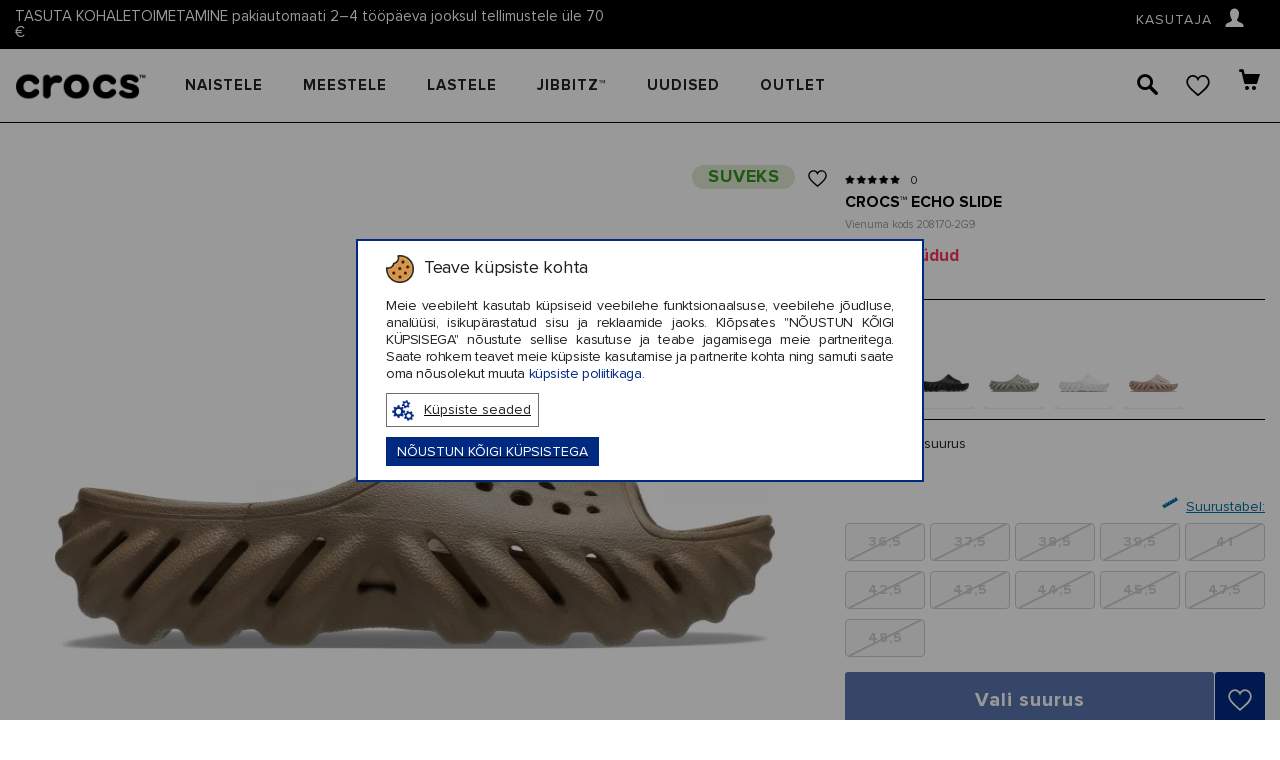

--- FILE ---
content_type: text/html; charset=UTF-8
request_url: https://www.crocs.com.ee/ee/Kataloog/crocs-echo-slide/?color=41590
body_size: 36599
content:

<!DOCTYPE html>
<html lang="ee" dir="ltr">
	<head>
		<meta charset="utf-8">
		<meta http-equiv="X-UA-Compatible" content="IE=edge">
				
		<meta http-equiv="Content-Language" content="ee" />
					<link href="https://www.crocs.com.ee/favicon_crocs.ico" rel="shortcut icon" type="image/x-icon" />
		
		<title>Crocs™ Echo Slide | crocs.ee
</title>
		<meta name="viewport" content="width=device-width, initial-scale=1, maximum-scale=1">
		<meta name="description" content="Echo Collection tooted on neile, kes otsivad mugavust, ohverdamata välimust. Tänu Croslite™-i konstruktsioonile ja LiteRide™-i sisetallale saad Echo kollektsiooniga tänavaid vallut..."/>
		<meta name="keywords" content=""/>
		
		
		<meta property="fb:admins" content="823314152" />
		
        		<link rel="canonical" href="https://www.crocs.com.ee/ee/Kataloog/crocs-echo-slide/"/>
		
						<meta property="og:title" content="Crocs™ Echo Slide"/>
				<meta property="og:type" content="product"/>
				<meta property="og:image" content="https://www.crocs.com.ee/images/galleries/1655466907_208170-2g9-alt100.jpg"/>
				<meta property="og:description" content="Echo Collection tooted on neile, kes otsivad mugavust, ohverdamata välimust. Tänu Croslite™-i konstruktsioonile ja LiteRide™-i sisetallale saad Echo kollektsiooniga tänavaid vallut..."/>
				<meta property="og:url" content="https://www.crocs.com.ee/ee/Kataloog/crocs-echo-slide/"/>
		 
		
                    

                                                    
            				<!-- Google Tag Manager -->
				<script>(function(w,d,s,l,i){ w[l]=w[l]||[];w[l].push({ 'gtm.start':
                            new Date().getTime(),event:'gtm.js' });var f=d.getElementsByTagName(s)[0],
                        j=d.createElement(s),dl=l!='dataLayer'?'&l='+l:'';j.async=true;j.src=
                        'https://www.googletagmanager.com/gtm.js?id='+i+dl;f.parentNode.insertBefore(j,f);
                    })(window,document,'script','dataLayer','GTM-P74XGZP');
				</script>
				<!-- End Google Tag Manager -->
                    		
					<link rel="stylesheet" type="text/css" href="https://www.crocs.com.ee/fonts/proxima_nova/stylesheet.css"/>
			<link rel="stylesheet" type="text/css" href="https://www.crocs.com.ee/fonts/Symbolset/stylesheet.css"/>
		
		
		

					<link rel="stylesheet" type="text/css" href="/core/vendors/jquery-ui/jquery-ui-1.10.4.custom.min.css?v=111111182979147"/>
					<link rel="stylesheet" type="text/css" href="/core/vendors/bootstrap-3.1.1/css/bootstrap.css?v=111111182979147"/>
					<link rel="stylesheet" type="text/css" href="https://www.crocs.com.ee/vendors/bootstrap-select-1.13.14/css/bootstrap-select.min.css?v=111111182979147"/>
					<link rel="stylesheet" type="text/css" href="https://www.crocs.com.ee/vendors/OwlCarousel2/dist/assets/owl.carousel.css?v=111111182979147"/>
					<link rel="stylesheet" type="text/css" href="https://www.crocs.com.ee/vendors/lightGallery/dist/css/lightgallery.min.css?v=111111182979147"/>
					<link rel="stylesheet" type="text/css" href="https://www.crocs.com.ee/vendors/fontawesome-free-5.15.3-web/css/all.min.css?v=111111182979147"/>
					<link rel="stylesheet" type="text/css" href="https://www.crocs.com.ee/fonts/stylesheet.css?v=111111182979147"/>
					<link rel="stylesheet" type="text/css" href="/core/vendors/fancyBox-2.1.5/source/jquery.fancybox.css?v=111111182979147"/>
					<link rel="stylesheet" type="text/css" href="https://www.crocs.com.ee/vendors/checkbox/checkbox.css?v=111111182979147"/>
					<link rel="stylesheet" type="text/css" href="https://www.crocs.com.ee/vendors/custom_scrollbar/jquery.mCustomScrollbar.min.css?v=111111182979147"/>
					<link rel="stylesheet" type="text/css" href="https://www.crocs.com.ee/vendors/slick-slider/slick.css?v=111111182979147"/>
					<link rel="stylesheet" type="text/css" href="https://www.crocs.com.ee/vendors/popup/popup.css?v=111111182979147"/>
					<link rel="stylesheet" type="text/css" href="https://www.crocs.com.ee/res/css/default.css?v=111111182979147"/>
					<link rel="stylesheet" type="text/css" href="https://www.crocs.com.ee/res/css/style.css?v=111111182979147"/>
					<link rel="stylesheet" type="text/css" href="https://www.crocs.com.ee/res/css/frontend/style-crocs.css?v=111111182979147"/>
		
		

        
            
            
        

		<script type="text/javascript" src="https://www.crocs.com.ee/core/vendors/jquery/jquery-1.11.0.min.js?v=111111182979147"></script>
		<script type="text/javascript" src="https://www.crocs.com.ee/core/vendors/jquery/jquery-migrate-1.2.1.min.js?v=111111182979147"></script>
        
					<script type="text/javascript" src="/core/vendors//jquery-ui/jquery-ui-1.10.4.custom.min.js?v=111111182979147" defer></script>
					<script type="text/javascript" src="/core/vendors/bootstrap-3.1.1/js/bootstrap.min.js?v=111111182979147" defer></script>
					<script type="text/javascript" src="https://www.crocs.com.ee/vendors/bootstrap-select-1.13.14/js/bootstrap-select.min.js?v=111111182979147" defer></script>
					<script type="text/javascript" src="https://www.crocs.com.ee/vendors/OwlCarousel2/dist/owl.carousel.js?v=111111182979147" defer></script>
					<script type="text/javascript" src="https://www.crocs.com.ee/vendors/lightGallery/dist/js/lightgallery.js?v=111111182979147" defer></script>
					<script type="text/javascript" src="https://www.crocs.com.ee/vendors/lightGallery/dist/js/lg-zoom.js?v=111111182979147" defer></script>
					<script type="text/javascript" src="/core/vendors/fancyBox-2.1.5/source/jquery.fancybox.pack.js?v=111111182979147" defer></script>
					<script type="text/javascript" src="https://www.crocs.com.ee/res/js/frontend/frontend.js?v=111111182979147" defer></script>
					<script type="text/javascript" src="https://www.crocs.com.ee/res/js/common.js?v=111111182979147" defer></script>
					<script type="text/javascript" src="/core/vendors/jquery-form/jquery.form.js?v=111111182979147" defer></script>
					<script type="text/javascript" src="/core/vendors/jquery-json/jquery.json.js?v=111111182979147" defer></script>
					<script type="text/javascript" src="https://www.crocs.com.ee/res/js/ajax_submit.js?v=111111182979147" defer></script>
		
		
		<script type="text/javascript" src="https://www.crocs.com.ee/js/frontend/jquery.ui.touch-punch.min.js" defer></script>

		<!--PRODUCT SLIDER -->
		
		<script type="text/javascript" src="https://www.crocs.com.ee/vendors/slick-slider/slick.min.js" defer></script>

		<script type="text/javascript" src="https://www.crocs.com.ee/vendors/custom_scrollbar/jquery.mCustomScrollbar.concat.min.js" defer></script>
		<script type="text/javascript" src="https://www.crocs.com.ee/vendors/popup/popup.js" defer></script>
		

        

		<script>
			var _ml = _ml || [];
						/*(function() {
				var mlo = document.createElement('script'); mlo.type = 'text/javascript'; mlo.async = true; mlo.src = '//app.mailersoft.com/ecommerce/v2/track.js';var s = document.getElementsByTagName('script')[0]; s.parentNode.insertBefore(mlo, s);
			})();*/
		</script>
		<script>
            var globalProjectCurrency = 'EUR';
			$(document).ready(function(){
				$('#product_info img, .wysiwyg_content img').addClass('img-responsive');
			});
		</script>

		
		<script type="text/javascript" src="https://searchnode.net/static/open24/searchnode.min.js" async="async"></script>

                        	        	        	            			                
            <script type="application/ld+json">
                {
                    "@context": "https://schema.org",
                    "@type": "Organization",
                    "url": "https://www.crocs.com.ee/",
                    "logo": "https://www.crocs.com.ee/images/frontend/logo_crocs.png",
                    "contactPoint": [
                        { "@type": "ContactPoint",
                            "telephone": "+3728801721",
                            "contactType": "customer service"
                        }
                    ]
                }
            </script>
        
        
        

		
		<script>
			(function(d, id) {
				if (!window.flowbox) { var f = function () { f.q.push(arguments); }; f.q = []; window.flowbox = f; }
				if (d.getElementById(id)) {return;}
					var s = d.createElement('script'), fjs = d.scripts[d.scripts.length - 1]; s.id = id; s.async = true;
				s.src = 'https://connect.getflowbox.com/flowbox.js';
				fjs.parentNode.insertBefore(s, fjs);
			})(document, 'flowbox-js-embed');
		</script>
		

					<script src="https://eu1-config.doofinder.com/2.x/98458a6c-eb6a-4f28-8f4b-dd31cda17ee1.js" async></script>
		
</head>
    
<body class="page_layout_default layout_0  project_crocs">
                        <!-- Google Tag Manager (noscript) -->
            <noscript><iframe src="https://www.googletagmanager.com/ns.html?id=GTM-P74XGZP"
                              height="0" width="0" style="display:none;visibility:hidden"></iframe></noscript>
            <!-- End Google Tag Manager (noscript) -->
                
    <!--[if lte IE 8]>
       <script type="text/javascript" src="https://www.crocs.com.ee/js/frontend/jquery.placeholder.js"></script>
            <script type="text/javascript">
                $(function() {
                    $('input, textarea').placeholder();
                    var html;
                });
            </script>
    <![endif]-->
    

    	<div id="page_type_product">
		    
	



<header>
	<div class="header_top clearfix">
		<div class="container">
			<div class="row">
				<div class="col-md-6 pull-left"><span class="header_text">TASUTA KOHALETOIMETAMINE pakiautomaati 2–4 tööpäeva jooksul tellimustele üle 70 €</span></div>
				<div class="col-md-6">
					<div class="dropdown pull-right">
						<a class="btn dropdown-toggle hidden-xs hidden-sm" href="#" role="button" id="dropdownMenuLink" data-toggle="dropdown" aria-haspopup="true" aria-expanded="false">
							kasutaja <span>👤</span>
						</a>

						<div class="dropdown-menu" aria-labelledby="dropdownMenuLink">
							<a href="#" class="dropdown-item js-page-slide-open" data-rel="wishlist_info"><i class="icon-heart-empty"><span class="count"></span></i><span> Soovinimekiri</span></a>

															<a class="dropdown-item js-page-slide-open" href="https://www.crocs.com.ee/ee/minu-tellimus/"><span>Minu tellimus</span></a>
							
							<ul class="nav navbar-nav">
			<li><a href="https://www.crocs.com.ee/ee/minu-konto/minu-tellimused/" class="login"><span class="south_arrow">LOGI SISSE</span></a></li>
	</ul>
	
	
		
		
		
			
				
					
						
							
								
							
						
					
				
			
		
	
	

													</div>
					</div>

				</div>
			</div>
		</div>
	</div>

	<div class="container_wrp">
		<div class="container_fixed_wrp">
			<div class="container">
			<div class="logo">

				<div id="nav_button" class="js-page-slide-open" data-rel="menu">
					<div class="m-header-nav-button-icon"  aria-hidden="true">
						<span></span>
						<span></span>
						<span></span>
					</div>
				</div>


				<a href="https://www.crocs.com.ee/" >
                    						<img src="https://www.crocs.com.ee/images/frontend/logo_crocs.png" alt="www.crocs.com.ee">
									</a>
			</div>
			<div class="links">
				<ul>
					<li class="search_top_position">
						<a href="#searchBlock" id="searchBtn"><span>🔎</span></a>
						<div id="searchBlock" class="search_block" style="">
							<form action="https://www.crocs.com.ee/ee/search/" method="get" id="searchForm">
								<input type="text" name="query" autocomplete="off" placeholder="otsi" value="">
							</form>
							<div id="search_results_block">
								<div class="search_products hidden-xs clearfix"></div>


							</div>
						</div>

						
					</li>

					<li class="wishlist_info">
						<a href="#" class="dropdown-item js-page-slide-open" data-rel="wishlist_info">
							<svg class="wishlist-heart__img" xmlns="http://www.w3.org/2000/svg" viewBox="-1 -1 21 19" aria-hidden="true" focusable="false">
								<path fill="#fff" d="M14 0c-1 0-2 .3-2.9 1-.8.6-1.3 1.4-1.6 2-.3-.6-.8-1.4-1.6-2C7 .3 6 0 5 0 2.2 0 0 2.4 0 5.5c0 3.3 2.7 5.7 6.8 9.1L9.5 17l2.7-2.3c4-3.4 6.8-5.8 6.8-9.1C19 2.4 16.8 0 14 0z"></path>
								<text x="9.5" y="11" fill="white" class="wishlist-heart__count"></text>
							</svg>
							<span class="count"></span>
						</a>
					</li>

					<li>
						<a href="https://www.crocs.com.ee/ee/minu-konto/ostukorv/" class="" data-rel="" id="cart_button">
							<i class="icon-shopping_bag"></i>
						</a>
					</li>
									</ul>
			</div>
			<div class="main_menu_wrp clearfix">
				<div id="menu" class="js-page-slide">
	<div class="mobile-menu visible-xs visible-sm">
		<div class="container">
			<ul class="clearfix">
				<li><i class="icon-close_big js-page-slide-close js-page-slide-close-all" data-rel="menu"></i></li>
				
							</ul>
		</div>
	</div>
	<div class="js-page-slide-content">
		<div class="container">

            <ul class="nav navbar-nav">

            <li class="dropdown dropmenu styled  childs" style="">
            <a href="https://www.crocs.com.ee/ee/kataloog/naistele" class="js-page-slide-open" data-rel="menugroups-506" data-level="1">
                                Naistele
                <em class="hidden-sm hidden-xs"></em>
                <span class=" hidden-sm hidden-xs south_arrow"></span>
            </a>
                            <div id="menugroups-506" class="dropdown-menu js-page-slide">
                    <div class="mobile-head js-page-slide-close" data-rel="menugroups-506">
                        Naistele
                    </div>
                    <div class="js-page-slide-content">
                        <div class="container">
                            <div class="row">
                                <div class="menu-list-mobile visible-xs visible-sm">
                                                                                                                        <div class="list-default childs">
                                                                                                    <h6 class="title js-page-slide-open" data-rel="menuheaders-1211" data-level="2">

																<span>
																	<span class="plus visible-sm visible-xs"></span>
																	                                                                    Kategooria																</span>
                                                    </h6>

                                                    <div id="menuheaders-1211" class="item2 js-page-slide">
                                                        <ul class="js-page-slide-content">
                                                            <li class="mobile-head js-page-slide-close" data-rel="menuheaders-1211">
                                                                Kategooria                                                            </li>
                                                                                                                                                                                                                                                                        <li class="special1 ">
                                                                            <a href="https://www.crocs.com.ee/ee/crocs/clogid/naistele/?sort_by=priority+desc" data-level="3" >
                                                                                                                                                                                                                                                            <div class="image"><img src="https://www.crocs.com.ee/cache/images/dbbec5305cc28d4502352c10d04c8a79.png" class="img-responsive" /></div>
                                                                                                                                                                                                                                                                                                                                        Clogid
                                                                                                                                                            </a>
                                                                        </li>
                                                                                                                                                                                                                                                                                                                                                                                                            <li class="special1 ">
                                                                            <a href="https://www.crocs.com.ee/ee/crocs/sandaalid/naistele/?sort_by=priority+desc" data-level="3" >
                                                                                                                                                                                                                                                            <div class="image"><img src="https://www.crocs.com.ee/cache/images/6c0d162633baac5e04eaff770330c8fe.png" class="img-responsive" /></div>
                                                                                                                                                                                                                                                                                                                                        Sandaalid
                                                                                                                                                            </a>
                                                                        </li>
                                                                                                                                                                                                                                                                                                                                                                                                            <li class="special1 ">
                                                                            <a href="https://www.crocs.com.ee/ee/crocs/sussid/naistele/?sort_by=priority+desc" data-level="3" >
                                                                                                                                                                                                                                                            <div class="image"><img src="https://www.crocs.com.ee/cache/images/b1e0eb75624d0da7666324e69d9518a3.png" class="img-responsive" /></div>
                                                                                                                                                                                                                                                                                                                                        Sussid
                                                                                                                                                            </a>
                                                                        </li>
                                                                                                                                                                                                                                                                                                                                                                                                            <li class="special1 ">
                                                                            <a href="https://www.crocs.com.ee/ee/crocs/tossud/naistele/?sort_by=priority+desc" data-level="3" >
                                                                                                                                                                                                                                                            <div class="image"><img src="https://www.crocs.com.ee/cache/images/e99558a922741afc761265c99f2e42c9.png" class="img-responsive" /></div>
                                                                                                                                                                                                                                                                                                                                        Spordijalatsid
                                                                                                                                                            </a>
                                                                        </li>
                                                                                                                                                                                                                                                                                                                                                                                                            <li class="special1 ">
                                                                            <a href="https://www.crocs.com.ee/ee/crocs/platud/naistele/?sort_by=priority+desc" data-level="3" >
                                                                                                                                                                                                                                                            <div class="image"><img src="https://www.crocs.com.ee/cache/images/3346998009d4ff0d98dce759b9218647.png" class="img-responsive" /></div>
                                                                                                                                                                                                                                                                                                                                        Plätud
                                                                                                                                                            </a>
                                                                        </li>
                                                                                                                                                                                                                                                                                                                                                                                                            <li class="special1 ">
                                                                            <a href="https://www.crocs.com.ee/ee/crocs/vihmasaapad/naistele/?sort_by=priority+desc" data-level="3" >
                                                                                                                                                                                                                                                            <div class="image"><img src="https://www.crocs.com.ee/cache/images/ea0ebde41d8cf349e6b82dce042d3421.png" class="img-responsive" /></div>
                                                                                                                                                                                                                                                                                                                                        Vihmasaapad
                                                                                                                                                            </a>
                                                                        </li>
                                                                                                                                                                                                                                                                                                                                                                                                            <li class="special1 ">
                                                                            <a href="https://www.crocs.com.ee/ee/crocs/kingad/naistele/?sort_by=priority+desc" data-level="3" >
                                                                                                                                                                                                                                                            <div class="image"><img src="https://www.crocs.com.ee/cache/images/425112f80788057a1c981e4de11a6f23.png" class="img-responsive" /></div>
                                                                                                                                                                                                                                                                                                                                        Kingad
                                                                                                                                                            </a>
                                                                        </li>
                                                                                                                                                                                                                                                                                                                                                                                                            <li class="special1 ">
                                                                            <a href="https://www.crocs.com.ee/ee/crocs/poolsaapad/naistele/?sort_by=priority+desc" data-level="3" >
                                                                                                                                                                                                                                                            <div class="image"><img src="https://www.crocs.com.ee/cache/images/0041daf7f0f8c0361d7954be02c91a43.png" class="img-responsive" /></div>
                                                                                                                                                                                                                                                                                                                                        Poolsaapad
                                                                                                                                                            </a>
                                                                        </li>
                                                                                                                                                                                                                                                                                                                                                                                                            <li class="special1 ">
                                                                            <a href="https://www.crocs.com.ee/ee/kataloog/aksessuaarid/kotid/" data-level="3" >
                                                                                                                                                                                                                                                            <div class="image"><img src="https://www.crocs.com.ee/cache/images/45ff8d3a60fe54d639bceb11c4adce84.png" class="img-responsive" /></div>
                                                                                                                                                                                                                                                                                                                                        Käekotid, seljakotid
                                                                                                                                                            </a>
                                                                        </li>
                                                                                                                                                                                                                                                        </ul>
                                                    </div>
                                                                                            </div>
                                                                                                                                                                <div class="list-default childs">
                                                                                                    <h6 class="title js-page-slide-open" data-rel="menuheaders-1122" data-level="2">

																<span>
																	<span class="plus visible-sm visible-xs"></span>
																	                                                                    Populaarsed																</span>
                                                    </h6>

                                                    <div id="menuheaders-1122" class="item2 js-page-slide">
                                                        <ul class="js-page-slide-content">
                                                            <li class="mobile-head js-page-slide-close" data-rel="menuheaders-1122">
                                                                Populaarsed                                                            </li>
                                                                                                                                                                                                                                                                        <li class="special1 ">
                                                                            <a href="https://www.crocs.com.ee/ee/kataloog/aksessuaarid/kotid/" data-level="3" >
                                                                                                                                                                                                                                                    Käekotid, seljakotid
                                                                                                                                                            </a>
                                                                        </li>
                                                                                                                                                                                                                                                                                                                                                                                                            <li class="special1 ">
                                                                            <a href="https://www.crocs.com.ee/ee/kataloog/classic-cozzzy-slipper/naistele/" data-level="3" >
                                                                                                                                                                                                                                                    Cozzzy Slipper
                                                                                                                                                            </a>
                                                                        </li>
                                                                                                                                                                                                                                                                                                                                                                                                            <li class="special1 ">
                                                                            <a href="https://www.crocs.com.ee/ee/kataloog/dylan/" data-level="3" >
                                                                                                                                                                                                                                                    Dylan
                                                                                                                                                            </a>
                                                                        </li>
                                                                                                                                                                                                                                                                                                                                                                                                            <li class="special1 ">
                                                                            <a href="http://crocs.com.ee/ee/kataloog/naistele/lined/" data-level="3" >
                                                                                                                                                                                                                                                    Lined
                                                                                                                                                            </a>
                                                                        </li>
                                                                                                                                                                                                                                                                                                                                                                                                            <li class="special1 ">
                                                                            <a href="http://crocs.com.ee/ee/kataloog/naistele/classic/" data-level="3" >
                                                                                                                                                                                                                                                    Classic
                                                                                                                                                            </a>
                                                                        </li>
                                                                                                                                                                                                                                                        </ul>
                                                    </div>
                                                                                            </div>
                                                                                                                                                                <div class="list-default childs">
                                                                                                    <h6 class="title js-page-slide-open" data-rel="menuheaders-1146" data-level="2">

																<span>
																	<span class="plus visible-sm visible-xs"></span>
																	                                                                    Kollektsioonid																</span>
                                                    </h6>

                                                    <div id="menuheaders-1146" class="item2 js-page-slide">
                                                        <ul class="js-page-slide-content">
                                                            <li class="mobile-head js-page-slide-close" data-rel="menuheaders-1146">
                                                                Kollektsioonid                                                            </li>
                                                                                                                                                                                                <li class="menu_image"><p style="text-align: justify;"><a href="https://www.crocs.com.ee/ee/kataloog/aksessuaarid/kotid/"><img style="display: block; margin-left: auto; margin-right: auto;" src="https://www.open24.lt//files/uploaded/KM/Crocs/crocs_bag_492x164_ee.jpg" alt="Crocs Classic kotid ja seljakott: Small Tote Bag, Medium Tote Bag ja Backpack" /></a></p>
<p style="text-align: center;"><a href="https://www.crocs.com.ee/ee/kataloog/aksessuaarid/kotid/">K&auml;ekotid, seljakotid</a></p></li>
                                                                                                                                                                                                                                                                <li class="menu_image"><p style="text-align: justify;"><a href="https://www.crocs.com.ee/ee/crocs/sussid/naistele/?filter=offers6:228"><img style="display: block; margin-left: auto; margin-right: auto;" src="https://www.open24.lt//files/uploaded/KM/Crocs/meniu/25-08-29/mot slepetes.png" alt="" /></a></p>
<p style="text-align: center;"><a href="https://www.crocs.com.ee/ee/crocs/sussid/naistele/?filter=offers6:228">Sussid</a></p></li>
                                                                                                                                                                                                                                                                <li class="menu_image"><p style="text-align: justify;"><a href="https://www.crocs.com.ee/ee/crocs/poolsaapad/"><img style="display: block; margin-left: auto; margin-right: auto;" src="https://www.open24.lt//files/uploaded/KM/Crocs/Untitled design (9).png" alt="" /></a></p>
<p style="text-align: center;"><a href="https://www.crocs.com.ee/ee/crocs/poolsaapad/">Poolsaapad</a></p></li>
                                                                                                                                                                                    </ul>
                                                    </div>
                                                                                            </div>
                                                                                                            </div>

                                <div class="menu-list-desktop hidden-xs hidden-sm">
                                                                        
                                    <div class="col col-md-3">
                                        <div class="list-default childs">
                                                                                                                                                <h6 class="title js-page-slide-open" data-rel="menuheaders-1211" data-level="2"><span><span class="plus visible-sm visible-xs"></span>Kategooria</span></h6>
                                                                                                <div id="menuheaders-1211" class="item2 js-page-slide">
                                                    <ul class="js-page-slide-content">
                                                        <li class="mobile-head js-page-slide-close" data-rel="menuheaders-1211">
                                                            Kategooria                                                        </li>
                                                                                                                                                                                                                                                        <li class="special1 ">

                                                                        <a href="https://www.crocs.com.ee/ee/crocs/clogid/naistele/?sort_by=priority+desc" data-level="3" class="clearfix">

                                                                                                                                                                                                                                                <div class="image">
                                                                                        <img src="https://www.crocs.com.ee/cache/images/75a57afbd78c68922d7b1c3996d8ac8f.png" class="img-responsive" />
                                                                                        <span>Clogid</span>
                                                                                    </div>
                                                                                                                                                            
                                                                        </a>
                                                                    </li>
                                                                                                                                                                                                                                                                                                                                                                                    <li class="special1 ">

                                                                        <a href="https://www.crocs.com.ee/ee/crocs/sandaalid/naistele/?sort_by=priority+desc" data-level="3" class="clearfix">

                                                                                                                                                                                                                                                <div class="image">
                                                                                        <img src="https://www.crocs.com.ee/cache/images/08d5f428acf12197515f4845c34ea49b.png" class="img-responsive" />
                                                                                        <span>Sandaalid</span>
                                                                                    </div>
                                                                                                                                                            
                                                                        </a>
                                                                    </li>
                                                                                                                                                                                                                                                                                                                                                                                    <li class="special1 ">

                                                                        <a href="https://www.crocs.com.ee/ee/crocs/sussid/naistele/?sort_by=priority+desc" data-level="3" class="clearfix">

                                                                                                                                                                                                                                                <div class="image">
                                                                                        <img src="https://www.crocs.com.ee/cache/images/e362242de9a2591c3a77e7093e49d8df.png" class="img-responsive" />
                                                                                        <span>Sussid</span>
                                                                                    </div>
                                                                                                                                                            
                                                                        </a>
                                                                    </li>
                                                                                                                                                                                                                                                                                                                                                                                    <li class="special1 ">

                                                                        <a href="https://www.crocs.com.ee/ee/crocs/tossud/naistele/?sort_by=priority+desc" data-level="3" class="clearfix">

                                                                                                                                                                                                                                                <div class="image">
                                                                                        <img src="https://www.crocs.com.ee/cache/images/25575952d966dff72e18c24b50fce3f4.png" class="img-responsive" />
                                                                                        <span>Spordijalatsid</span>
                                                                                    </div>
                                                                                                                                                            
                                                                        </a>
                                                                    </li>
                                                                                                                                                                                                                                                                                                                                                                                    <li class="special1 ">

                                                                        <a href="https://www.crocs.com.ee/ee/crocs/platud/naistele/?sort_by=priority+desc" data-level="3" class="clearfix">

                                                                                                                                                                                                                                                <div class="image">
                                                                                        <img src="https://www.crocs.com.ee/cache/images/af6667eec27f7f53b6e450f92a37aa40.png" class="img-responsive" />
                                                                                        <span>Plätud</span>
                                                                                    </div>
                                                                                                                                                            
                                                                        </a>
                                                                    </li>
                                                                                                                                                                                                                                                                                                                                                                                    <li class="special1 ">

                                                                        <a href="https://www.crocs.com.ee/ee/crocs/vihmasaapad/naistele/?sort_by=priority+desc" data-level="3" class="clearfix">

                                                                                                                                                                                                                                                <div class="image">
                                                                                        <img src="https://www.crocs.com.ee/cache/images/0c4088fbf29c44ed642cb4e179cdd78c.png" class="img-responsive" />
                                                                                        <span>Vihmasaapad</span>
                                                                                    </div>
                                                                                                                                                            
                                                                        </a>
                                                                    </li>
                                                                                                                                                                                                                                                                                                                                                                                    <li class="special1 ">

                                                                        <a href="https://www.crocs.com.ee/ee/crocs/kingad/naistele/?sort_by=priority+desc" data-level="3" class="clearfix">

                                                                                                                                                                                                                                                <div class="image">
                                                                                        <img src="https://www.crocs.com.ee/cache/images/4f9bf71a27f007086d4e95e7c5754013.png" class="img-responsive" />
                                                                                        <span>Kingad</span>
                                                                                    </div>
                                                                                                                                                            
                                                                        </a>
                                                                    </li>
                                                                                                                                                                                                                                                                                                                                                                                    <li class="special1 ">

                                                                        <a href="https://www.crocs.com.ee/ee/crocs/poolsaapad/naistele/?sort_by=priority+desc" data-level="3" class="clearfix">

                                                                                                                                                                                                                                                <div class="image">
                                                                                        <img src="https://www.crocs.com.ee/cache/images/7503a7ba566fd035fe5a0597dc0a4b47.png" class="img-responsive" />
                                                                                        <span>Poolsaapad</span>
                                                                                    </div>
                                                                                                                                                            
                                                                        </a>
                                                                    </li>
                                                                                                                                                                                                                                                                                                                                                                                    <li class="special1 ">

                                                                        <a href="https://www.crocs.com.ee/ee/kataloog/aksessuaarid/kotid/" data-level="3" class="clearfix">

                                                                                                                                                                                                                                                <div class="image">
                                                                                        <img src="https://www.crocs.com.ee/cache/images/274c83477adba4735a6f3399030c3572.png" class="img-responsive" />
                                                                                        <span>Käekotid, seljakotid</span>
                                                                                    </div>
                                                                                                                                                            
                                                                        </a>
                                                                    </li>
                                                                                                                                                                                                                                        </ul>
                                                </div>
                                                                                    </div>
                                                                        </div>
                                                                
                                                                
                                    <div class="col col-md-3">
                                        <div class="list-default childs">
                                                                                                                                                <h6 class="title js-page-slide-open" data-rel="menuheaders-1122" data-level="2"><span><span class="plus visible-sm visible-xs"></span>Populaarsed</span></h6>
                                                                                                <div id="menuheaders-1122" class="item2 js-page-slide">
                                                    <ul class="js-page-slide-content">
                                                        <li class="mobile-head js-page-slide-close" data-rel="menuheaders-1122">
                                                            Populaarsed                                                        </li>
                                                                                                                                                                                                                                                        <li class="special1 ">

                                                                        <a href="https://www.crocs.com.ee/ee/kataloog/aksessuaarid/kotid/" data-level="3" class="clearfix">

                                                                                                                                                                                                                                                Käekotid, seljakotid
                                                                                                                                                            
                                                                        </a>
                                                                    </li>
                                                                                                                                                                                                                                                                                                                                                                                    <li class="special1 ">

                                                                        <a href="https://www.crocs.com.ee/ee/kataloog/classic-cozzzy-slipper/naistele/" data-level="3" class="clearfix">

                                                                                                                                                                                                                                                Cozzzy Slipper
                                                                                                                                                            
                                                                        </a>
                                                                    </li>
                                                                                                                                                                                                                                                                                                                                                                                    <li class="special1 ">

                                                                        <a href="https://www.crocs.com.ee/ee/kataloog/dylan/" data-level="3" class="clearfix">

                                                                                                                                                                                                                                                Dylan
                                                                                                                                                            
                                                                        </a>
                                                                    </li>
                                                                                                                                                                                                                                                                                                                                                                                    <li class="special1 ">

                                                                        <a href="http://crocs.com.ee/ee/kataloog/naistele/lined/" data-level="3" class="clearfix">

                                                                                                                                                                                                                                                Lined
                                                                                                                                                            
                                                                        </a>
                                                                    </li>
                                                                                                                                                                                                                                                                                                                                                                                    <li class="special1 ">

                                                                        <a href="http://crocs.com.ee/ee/kataloog/naistele/classic/" data-level="3" class="clearfix">

                                                                                                                                                                                                                                                Classic
                                                                                                                                                            
                                                                        </a>
                                                                    </li>
                                                                                                                                                                                                                                        </ul>
                                                </div>
                                                                                    </div>
                                                                        </div>
                                                                
                                                                
                                    <div class="col col-md-3">
                                        <div class="list-default childs">
                                                                                                                                                <h6 class="title js-page-slide-open" data-rel="menuheaders-1146" data-level="2"><span><span class="plus visible-sm visible-xs"></span>Kollektsioonid</span></h6>
                                                                                                <div id="menuheaders-1146" class="item2 js-page-slide">
                                                    <ul class="js-page-slide-content">
                                                        <li class="mobile-head js-page-slide-close" data-rel="menuheaders-1146">
                                                            Kollektsioonid                                                        </li>
                                                                                                                                                                                    <li class="menu_image"><p style="text-align: justify;"><a href="https://www.crocs.com.ee/ee/kataloog/aksessuaarid/kotid/"><img style="display: block; margin-left: auto; margin-right: auto;" src="https://www.open24.lt//files/uploaded/KM/Crocs/crocs_bag_492x164_ee.jpg" alt="Crocs Classic kotid ja seljakott: Small Tote Bag, Medium Tote Bag ja Backpack" /></a></p>
<p style="text-align: center;"><a href="https://www.crocs.com.ee/ee/kataloog/aksessuaarid/kotid/">K&auml;ekotid, seljakotid</a></p></li>
                                                                                                                                                                                                                                                <li class="menu_image"><p style="text-align: justify;"><a href="https://www.crocs.com.ee/ee/crocs/sussid/naistele/?filter=offers6:228"><img style="display: block; margin-left: auto; margin-right: auto;" src="https://www.open24.lt//files/uploaded/KM/Crocs/meniu/25-08-29/mot slepetes.png" alt="" /></a></p>
<p style="text-align: center;"><a href="https://www.crocs.com.ee/ee/crocs/sussid/naistele/?filter=offers6:228">Sussid</a></p></li>
                                                                                                                                                                                                                                                <li class="menu_image"><p style="text-align: justify;"><a href="https://www.crocs.com.ee/ee/crocs/poolsaapad/"><img style="display: block; margin-left: auto; margin-right: auto;" src="https://www.open24.lt//files/uploaded/KM/Crocs/Untitled design (9).png" alt="" /></a></p>
<p style="text-align: center;"><a href="https://www.crocs.com.ee/ee/crocs/poolsaapad/">Poolsaapad</a></p></li>
                                                                                                                                                                        </ul>
                                                </div>
                                                                                    </div>
                                                                        </div>
                                                                
                                                    </div>
                    </div>
                </div>
                </div>
                </div>
                    </li>
            <li class="dropdown dropmenu styled  childs" style="">
            <a href="https://www.crocs.com.ee/ee/kataloog/meestele" class="js-page-slide-open" data-rel="menugroups-508" data-level="1">
                                Meestele
                <em class="hidden-sm hidden-xs"></em>
                <span class=" hidden-sm hidden-xs south_arrow"></span>
            </a>
                            <div id="menugroups-508" class="dropdown-menu js-page-slide">
                    <div class="mobile-head js-page-slide-close" data-rel="menugroups-508">
                        Meestele
                    </div>
                    <div class="js-page-slide-content">
                        <div class="container">
                            <div class="row">
                                <div class="menu-list-mobile visible-xs visible-sm">
                                                                                                                        <div class="list-default childs">
                                                                                                    <h6 class="title js-page-slide-open" data-rel="menuheaders-1212" data-level="2">

																<span>
																	<span class="plus visible-sm visible-xs"></span>
																	                                                                    Kategooria																</span>
                                                    </h6>

                                                    <div id="menuheaders-1212" class="item2 js-page-slide">
                                                        <ul class="js-page-slide-content">
                                                            <li class="mobile-head js-page-slide-close" data-rel="menuheaders-1212">
                                                                Kategooria                                                            </li>
                                                                                                                                                                                                                                                                        <li class="special1 ">
                                                                            <a href="https://www.crocs.com.ee/ee/crocs/clogid/meestele/?sort_by=date+desc" data-level="3" >
                                                                                                                                                                                                                                                            <div class="image"><img src="https://www.crocs.com.ee/cache/images/383eb4cb7d2826838645643ec89073ee.png" class="img-responsive" /></div>
                                                                                                                                                                                                                                                                                                                                        Clogid
                                                                                                                                                            </a>
                                                                        </li>
                                                                                                                                                                                                                                                                                                                                                                                                            <li class="special1 ">
                                                                            <a href="https://www.crocs.com.ee/ee/crocs/tossud/meestele/?sort_by=date+desc" data-level="3" >
                                                                                                                                                                                                                                                            <div class="image"><img src="https://www.crocs.com.ee/cache/images/fac4e1aee81334a951d4fdfab8faca13.png" class="img-responsive" /></div>
                                                                                                                                                                                                                                                                                                                                        Tossud
                                                                                                                                                            </a>
                                                                        </li>
                                                                                                                                                                                                                                                                                                                                                                                                            <li class="special1 ">
                                                                            <a href="https://www.crocs.com.ee/ee/crocs/sussid/meestele/?sort_by=date+desc" data-level="3" >
                                                                                                                                                                                                                                                            <div class="image"><img src="https://www.crocs.com.ee/cache/images/afc93b33f1e8473900277da3fb6100c7.png" class="img-responsive" /></div>
                                                                                                                                                                                                                                                                                                                                        Sussid
                                                                                                                                                            </a>
                                                                        </li>
                                                                                                                                                                                                                                                                                                                                                                                                            <li class="special1 ">
                                                                            <a href="https://www.crocs.com.ee/ee/crocs/platud/meestele/?sort_by=date+desc" data-level="3" >
                                                                                                                                                                                                                                                            <div class="image"><img src="https://www.crocs.com.ee/cache/images/8fb2d51d4f73a77216549d1102934122.png" class="img-responsive" /></div>
                                                                                                                                                                                                                                                                                                                                        Plätud
                                                                                                                                                            </a>
                                                                        </li>
                                                                                                                                                                                                                                                                                                                                                                                                            <li class="special1 ">
                                                                            <a href="https://www.crocs.com.ee/ee/crocs/vihmasaapad/meestele/?sort_by=date+desc" data-level="3" >
                                                                                                                                                                                                                                                            <div class="image"><img src="https://www.crocs.com.ee/cache/images/ca87c118045062597089e27c77db9df2.png" class="img-responsive" /></div>
                                                                                                                                                                                                                                                                                                                                        Vihmasaapad
                                                                                                                                                            </a>
                                                                        </li>
                                                                                                                                                                                                                                                                                                                                                                                                            <li class="special1 ">
                                                                            <a href="https://www.crocs.com.ee/ee/crocs/poolsaapad/meestele/?sort_by=date+desc" data-level="3" >
                                                                                                                                                                                                                                                            <div class="image"><img src="https://www.crocs.com.ee/cache/images/ef0031e07cdfdab8fcd8bcc78506ad03.png" class="img-responsive" /></div>
                                                                                                                                                                                                                                                                                                                                        Poolsaapad
                                                                                                                                                            </a>
                                                                        </li>
                                                                                                                                                                                                                                                                                                                                                                                                            <li class="special1 ">
                                                                            <a href="https://www.crocs.com.ee/ee/crocs/sandaalid/meestele/?sort_by=date+desc" data-level="3" >
                                                                                                                                                                                                                                                            <div class="image"><img src="https://www.crocs.com.ee/cache/images/7f95ff73d7b5df253696052f158e7b99.png" class="img-responsive" /></div>
                                                                                                                                                                                                                                                                                                                                        Sandaalid
                                                                                                                                                            </a>
                                                                        </li>
                                                                                                                                                                                                                                                        </ul>
                                                    </div>
                                                                                            </div>
                                                                                                                                                                <div class="list-default childs">
                                                                                                    <h6 class="title js-page-slide-open" data-rel="menuheaders-1126" data-level="2">

																<span>
																	<span class="plus visible-sm visible-xs"></span>
																	                                                                    Populaarsed																</span>
                                                    </h6>

                                                    <div id="menuheaders-1126" class="item2 js-page-slide">
                                                        <ul class="js-page-slide-content">
                                                            <li class="mobile-head js-page-slide-close" data-rel="menuheaders-1126">
                                                                Populaarsed                                                            </li>
                                                                                                                                                                                                                                                                        <li class="special1 ">
                                                                            <a href="https://www.crocs.com.ee/ee/kataloog/meestele/classic-cozzzy-slipper/" data-level="3" >
                                                                                                                                                                                                                                                    Cozzzy Slipper
                                                                                                                                                            </a>
                                                                        </li>
                                                                                                                                                                                                                                                                                                                                                                                                            <li class="special1 ">
                                                                            <a href="http://crocs.com.ee/ee/kataloog/meestele/lined" data-level="3" >
                                                                                                                                                                                                                                                    Lined
                                                                                                                                                            </a>
                                                                        </li>
                                                                                                                                                                                                                                                                                                                                                                                                            <li class="special1 ">
                                                                            <a href="http://crocs.com.ee/ee/kataloog/meestele/echo" data-level="3" >
                                                                                                                                                                                                                                                    Echo
                                                                                                                                                            </a>
                                                                        </li>
                                                                                                                                                                                                                                                                                                                                                                                                            <li class="special1 ">
                                                                            <a href="http://crocs.com.ee/ee/kataloog/meestele/classic" data-level="3" >
                                                                                                                                                                                                                                                    Classic
                                                                                                                                                            </a>
                                                                        </li>
                                                                                                                                                                                                                                                                                                                                                                                                            <li class="special1 ">
                                                                            <a href="http://crocs.com.ee/ee/kataloog/meestele/crocband" data-level="3" >
                                                                                                                                                                                                                                                    Crocband
                                                                                                                                                            </a>
                                                                        </li>
                                                                                                                                                                                                                                                        </ul>
                                                    </div>
                                                                                            </div>
                                                                                                                                                                <div class="list-default childs">
                                                                                                    <h6 class="title js-page-slide-open" data-rel="menuheaders-1147" data-level="2">

																<span>
																	<span class="plus visible-sm visible-xs"></span>
																	                                                                    Kollektsioonid																</span>
                                                    </h6>

                                                    <div id="menuheaders-1147" class="item2 js-page-slide">
                                                        <ul class="js-page-slide-content">
                                                            <li class="mobile-head js-page-slide-close" data-rel="menuheaders-1147">
                                                                Kollektsioonid                                                            </li>
                                                                                                                                                                                                <li class="menu_image"><p style="text-align: justify;"><a href="https://www.crocs.com.ee/ee/kataloog/meestele/classic/"><img style="display: block; margin-left: auto; margin-right: auto;" src="https://www.open24.lt//files/uploaded/KM/Crocs/meniu/25-08-29/vyr classic.png" alt="" /></a></p>
<p style="text-align: center;"><a href="https://www.crocs.com.ee/ee/kataloog/meestele/classic/">Classic kollektsioon</a></p></li>
                                                                                                                                                                                                                                                                <li class="menu_image"><p style="text-align: justify;"><a href="https://www.crocs.com.ee/ee/kataloog/crocs-echo-kollektsioon/"><img style="display: block; margin-left: auto; margin-right: auto;" src="https://www.open24.lt//files/uploaded/KM/Crocs/meniu/25-08-29/vyr echo.png" alt="" /></a></p>
<p style="text-align: center;"><a href="https://www.crocs.com.ee/ee/kataloog/crocs-echo-kollektsioon/">Echo kollektsioon</a></p></li>
                                                                                                                                                                                                                                                                <li class="menu_image"><p style="text-align: justify;"><a href="https://www.crocs.com.ee/ee/crocs/sussid/meestele/?sort_by=date+desc"><img style="display: block; margin-left: auto; margin-right: auto;" src="https://www.open24.lt//files/uploaded/KM/Crocs/slepetes-vyrams.png" alt="" /></a></p>
<p style="text-align: center;"><a href="https://www.crocs.com.ee/ee/crocs/sussid/meestele/?sort_by=date+desc">Sussid</a></p></li>
                                                                                                                                                                                    </ul>
                                                    </div>
                                                                                            </div>
                                                                                                            </div>

                                <div class="menu-list-desktop hidden-xs hidden-sm">
                                                                        
                                    <div class="col col-md-3">
                                        <div class="list-default childs">
                                                                                                                                                <h6 class="title js-page-slide-open" data-rel="menuheaders-1212" data-level="2"><span><span class="plus visible-sm visible-xs"></span>Kategooria</span></h6>
                                                                                                <div id="menuheaders-1212" class="item2 js-page-slide">
                                                    <ul class="js-page-slide-content">
                                                        <li class="mobile-head js-page-slide-close" data-rel="menuheaders-1212">
                                                            Kategooria                                                        </li>
                                                                                                                                                                                                                                                        <li class="special1 ">

                                                                        <a href="https://www.crocs.com.ee/ee/crocs/clogid/meestele/?sort_by=date+desc" data-level="3" class="clearfix">

                                                                                                                                                                                                                                                <div class="image">
                                                                                        <img src="https://www.crocs.com.ee/cache/images/08288bc8bc76b02008269711b7a1e8e5.png" class="img-responsive" />
                                                                                        <span>Clogid</span>
                                                                                    </div>
                                                                                                                                                            
                                                                        </a>
                                                                    </li>
                                                                                                                                                                                                                                                                                                                                                                                    <li class="special1 ">

                                                                        <a href="https://www.crocs.com.ee/ee/crocs/tossud/meestele/?sort_by=date+desc" data-level="3" class="clearfix">

                                                                                                                                                                                                                                                <div class="image">
                                                                                        <img src="https://www.crocs.com.ee/cache/images/d4271aad19d7db72735f996e5b81a714.png" class="img-responsive" />
                                                                                        <span>Tossud</span>
                                                                                    </div>
                                                                                                                                                            
                                                                        </a>
                                                                    </li>
                                                                                                                                                                                                                                                                                                                                                                                    <li class="special1 ">

                                                                        <a href="https://www.crocs.com.ee/ee/crocs/sussid/meestele/?sort_by=date+desc" data-level="3" class="clearfix">

                                                                                                                                                                                                                                                <div class="image">
                                                                                        <img src="https://www.crocs.com.ee/cache/images/d9f017fb82a296d206daf6609c75a9fe.png" class="img-responsive" />
                                                                                        <span>Sussid</span>
                                                                                    </div>
                                                                                                                                                            
                                                                        </a>
                                                                    </li>
                                                                                                                                                                                                                                                                                                                                                                                    <li class="special1 ">

                                                                        <a href="https://www.crocs.com.ee/ee/crocs/platud/meestele/?sort_by=date+desc" data-level="3" class="clearfix">

                                                                                                                                                                                                                                                <div class="image">
                                                                                        <img src="https://www.crocs.com.ee/cache/images/24b3dbf906e55fad2d432bb0ce0c66b3.png" class="img-responsive" />
                                                                                        <span>Plätud</span>
                                                                                    </div>
                                                                                                                                                            
                                                                        </a>
                                                                    </li>
                                                                                                                                                                                                                                                                                                                                                                                    <li class="special1 ">

                                                                        <a href="https://www.crocs.com.ee/ee/crocs/vihmasaapad/meestele/?sort_by=date+desc" data-level="3" class="clearfix">

                                                                                                                                                                                                                                                <div class="image">
                                                                                        <img src="https://www.crocs.com.ee/cache/images/aad95e8ae6d392c2f04f32ecff90e408.png" class="img-responsive" />
                                                                                        <span>Vihmasaapad</span>
                                                                                    </div>
                                                                                                                                                            
                                                                        </a>
                                                                    </li>
                                                                                                                                                                                                                                                                                                                                                                                    <li class="special1 ">

                                                                        <a href="https://www.crocs.com.ee/ee/crocs/poolsaapad/meestele/?sort_by=date+desc" data-level="3" class="clearfix">

                                                                                                                                                                                                                                                <div class="image">
                                                                                        <img src="https://www.crocs.com.ee/cache/images/d76e9aca83ec35e13543680cab38f232.png" class="img-responsive" />
                                                                                        <span>Poolsaapad</span>
                                                                                    </div>
                                                                                                                                                            
                                                                        </a>
                                                                    </li>
                                                                                                                                                                                                                                                                                                                                                                                    <li class="special1 ">

                                                                        <a href="https://www.crocs.com.ee/ee/crocs/sandaalid/meestele/?sort_by=date+desc" data-level="3" class="clearfix">

                                                                                                                                                                                                                                                <div class="image">
                                                                                        <img src="https://www.crocs.com.ee/cache/images/ad8dd77113ec82936576cff7b19d8adc.png" class="img-responsive" />
                                                                                        <span>Sandaalid</span>
                                                                                    </div>
                                                                                                                                                            
                                                                        </a>
                                                                    </li>
                                                                                                                                                                                                                                        </ul>
                                                </div>
                                                                                    </div>
                                                                        </div>
                                                                
                                                                
                                    <div class="col col-md-3">
                                        <div class="list-default childs">
                                                                                                                                                <h6 class="title js-page-slide-open" data-rel="menuheaders-1126" data-level="2"><span><span class="plus visible-sm visible-xs"></span>Populaarsed</span></h6>
                                                                                                <div id="menuheaders-1126" class="item2 js-page-slide">
                                                    <ul class="js-page-slide-content">
                                                        <li class="mobile-head js-page-slide-close" data-rel="menuheaders-1126">
                                                            Populaarsed                                                        </li>
                                                                                                                                                                                                                                                        <li class="special1 ">

                                                                        <a href="https://www.crocs.com.ee/ee/kataloog/meestele/classic-cozzzy-slipper/" data-level="3" class="clearfix">

                                                                                                                                                                                                                                                Cozzzy Slipper
                                                                                                                                                            
                                                                        </a>
                                                                    </li>
                                                                                                                                                                                                                                                                                                                                                                                    <li class="special1 ">

                                                                        <a href="http://crocs.com.ee/ee/kataloog/meestele/lined" data-level="3" class="clearfix">

                                                                                                                                                                                                                                                Lined
                                                                                                                                                            
                                                                        </a>
                                                                    </li>
                                                                                                                                                                                                                                                                                                                                                                                    <li class="special1 ">

                                                                        <a href="http://crocs.com.ee/ee/kataloog/meestele/echo" data-level="3" class="clearfix">

                                                                                                                                                                                                                                                Echo
                                                                                                                                                            
                                                                        </a>
                                                                    </li>
                                                                                                                                                                                                                                                                                                                                                                                    <li class="special1 ">

                                                                        <a href="http://crocs.com.ee/ee/kataloog/meestele/classic" data-level="3" class="clearfix">

                                                                                                                                                                                                                                                Classic
                                                                                                                                                            
                                                                        </a>
                                                                    </li>
                                                                                                                                                                                                                                                                                                                                                                                    <li class="special1 ">

                                                                        <a href="http://crocs.com.ee/ee/kataloog/meestele/crocband" data-level="3" class="clearfix">

                                                                                                                                                                                                                                                Crocband
                                                                                                                                                            
                                                                        </a>
                                                                    </li>
                                                                                                                                                                                                                                        </ul>
                                                </div>
                                                                                    </div>
                                                                        </div>
                                                                
                                                                
                                    <div class="col col-md-3">
                                        <div class="list-default childs">
                                                                                                                                                <h6 class="title js-page-slide-open" data-rel="menuheaders-1147" data-level="2"><span><span class="plus visible-sm visible-xs"></span>Kollektsioonid</span></h6>
                                                                                                <div id="menuheaders-1147" class="item2 js-page-slide">
                                                    <ul class="js-page-slide-content">
                                                        <li class="mobile-head js-page-slide-close" data-rel="menuheaders-1147">
                                                            Kollektsioonid                                                        </li>
                                                                                                                                                                                    <li class="menu_image"><p style="text-align: justify;"><a href="https://www.crocs.com.ee/ee/kataloog/meestele/classic/"><img style="display: block; margin-left: auto; margin-right: auto;" src="https://www.open24.lt//files/uploaded/KM/Crocs/meniu/25-08-29/vyr classic.png" alt="" /></a></p>
<p style="text-align: center;"><a href="https://www.crocs.com.ee/ee/kataloog/meestele/classic/">Classic kollektsioon</a></p></li>
                                                                                                                                                                                                                                                <li class="menu_image"><p style="text-align: justify;"><a href="https://www.crocs.com.ee/ee/kataloog/crocs-echo-kollektsioon/"><img style="display: block; margin-left: auto; margin-right: auto;" src="https://www.open24.lt//files/uploaded/KM/Crocs/meniu/25-08-29/vyr echo.png" alt="" /></a></p>
<p style="text-align: center;"><a href="https://www.crocs.com.ee/ee/kataloog/crocs-echo-kollektsioon/">Echo kollektsioon</a></p></li>
                                                                                                                                                                                                                                                <li class="menu_image"><p style="text-align: justify;"><a href="https://www.crocs.com.ee/ee/crocs/sussid/meestele/?sort_by=date+desc"><img style="display: block; margin-left: auto; margin-right: auto;" src="https://www.open24.lt//files/uploaded/KM/Crocs/slepetes-vyrams.png" alt="" /></a></p>
<p style="text-align: center;"><a href="https://www.crocs.com.ee/ee/crocs/sussid/meestele/?sort_by=date+desc">Sussid</a></p></li>
                                                                                                                                                                        </ul>
                                                </div>
                                                                                    </div>
                                                                        </div>
                                                                
                                                    </div>
                    </div>
                </div>
                </div>
                </div>
                    </li>
            <li class="dropdown dropmenu styled  childs" style="">
            <a href="https://www.crocs.com.ee/ee/kataloog/lastele" class="js-page-slide-open" data-rel="menugroups-507" data-level="1">
                                Lastele
                <em class="hidden-sm hidden-xs"></em>
                <span class=" hidden-sm hidden-xs south_arrow"></span>
            </a>
                            <div id="menugroups-507" class="dropdown-menu js-page-slide">
                    <div class="mobile-head js-page-slide-close" data-rel="menugroups-507">
                        Lastele
                    </div>
                    <div class="js-page-slide-content">
                        <div class="container">
                            <div class="row">
                                <div class="menu-list-mobile visible-xs visible-sm">
                                                                                                                        <div class="list-default childs">
                                                                                                    <h6 class="title js-page-slide-open" data-rel="menuheaders-1213" data-level="2">

																<span>
																	<span class="plus visible-sm visible-xs"></span>
																	                                                                    Kategooria																</span>
                                                    </h6>

                                                    <div id="menuheaders-1213" class="item2 js-page-slide">
                                                        <ul class="js-page-slide-content">
                                                            <li class="mobile-head js-page-slide-close" data-rel="menuheaders-1213">
                                                                Kategooria                                                            </li>
                                                                                                                                                                                                                                                                        <li class="special1 ">
                                                                            <a href="https://www.crocs.com.ee/ee/crocs/sandaalid/lastele/?sort_by=priority+desc" data-level="3" >
                                                                                                                                                                                                                                                            <div class="image"><img src="https://www.crocs.com.ee/cache/images/46edeb517f0c17eef53602bc0fe4c257.png" class="img-responsive" /></div>
                                                                                                                                                                                                                                                                                                                                        Sandaalid
                                                                                                                                                            </a>
                                                                        </li>
                                                                                                                                                                                                                                                                                                                                                                                                            <li class="special1 ">
                                                                            <a href="https://www.crocs.com.ee/ee/crocs/clogid/lastele/?sort_by=priority+desc" data-level="3" >
                                                                                                                                                                                                                                                            <div class="image"><img src="https://www.crocs.com.ee/cache/images/361491bf637c836130d879bd8d05b87b.png" class="img-responsive" /></div>
                                                                                                                                                                                                                                                                                                                                        Clogid
                                                                                                                                                            </a>
                                                                        </li>
                                                                                                                                                                                                                                                                                                                                                                                                            <li class="special1 ">
                                                                            <a href="https://www.crocs.com.ee/ee/crocs/vihmasaapad/lastele/?sort_by=priority+desc" data-level="3" >
                                                                                                                                                                                                                                                            <div class="image"><img src="https://www.crocs.com.ee/cache/images/54a8b22f5de7fffced330097f0b3cbf9.png" class="img-responsive" /></div>
                                                                                                                                                                                                                                                                                                                                        Vihmasaapad
                                                                                                                                                            </a>
                                                                        </li>
                                                                                                                                                                                                                                                                                                                                                                                                            <li class="special1 ">
                                                                            <a href="https://www.crocs.com.ee/ee/crocs/sussid/lastele/?sort_by=priority+desc" data-level="3" >
                                                                                                                                                                                                                                                            <div class="image"><img src="https://www.crocs.com.ee/cache/images/05bab857211fae6d3dda99153de4507c.png" class="img-responsive" /></div>
                                                                                                                                                                                                                                                                                                                                        Sussid
                                                                                                                                                            </a>
                                                                        </li>
                                                                                                                                                                                                                                                                                                                                                                                                            <li class="special1 ">
                                                                            <a href="https://www.crocs.com.ee/ee/crocs/poolsaapad/lastele/?sort_by=priority+desc" data-level="3" >
                                                                                                                                                                                                                                                            <div class="image"><img src="https://www.crocs.com.ee/cache/images/893a14342594f7fc09e3b8de970cfcfe.png" class="img-responsive" /></div>
                                                                                                                                                                                                                                                                                                                                        Poolsaapad
                                                                                                                                                            </a>
                                                                        </li>
                                                                                                                                                                                                                                                                                                                                                                                                            <li class="special1 ">
                                                                            <a href="https://www.crocs.com.ee/ee/kataloog/aksessuaarid/kotid/" data-level="3" >
                                                                                                                                                                                                                                                            <div class="image"><img src="https://www.crocs.com.ee/cache/images/85d39112fc3d778117b0250ea69ac762.png" class="img-responsive" /></div>
                                                                                                                                                                                                                                                                                                                                        Käekotid, seljakotid
                                                                                                                                                            </a>
                                                                        </li>
                                                                                                                                                                                                                                                        </ul>
                                                    </div>
                                                                                            </div>
                                                                                                                                                                <div class="list-default childs">
                                                                                                    <h6 class="title js-page-slide-open" data-rel="menuheaders-1124" data-level="2">

																<span>
																	<span class="plus visible-sm visible-xs"></span>
																	                                                                    Kollektsioon																</span>
                                                    </h6>

                                                    <div id="menuheaders-1124" class="item2 js-page-slide">
                                                        <ul class="js-page-slide-content">
                                                            <li class="mobile-head js-page-slide-close" data-rel="menuheaders-1124">
                                                                Kollektsioon                                                            </li>
                                                                                                                                                                                                                                                                        <li class="special1 ">
                                                                            <a href="http://crocs.com.ee/ee/kataloog/lastele/classic" data-level="3" >
                                                                                                                                                                                                                                                    Classic
                                                                                                                                                            </a>
                                                                        </li>
                                                                                                                                                                                                                                                                                                                                                                                                            <li class="special1 ">
                                                                            <a href="http://crocs.com.ee/ee/kataloog/lastele/crocband" data-level="3" >
                                                                                                                                                                                                                                                    Crocband
                                                                                                                                                            </a>
                                                                        </li>
                                                                                                                                                                                                                                                                                                                                                                                                            <li class="special1 ">
                                                                            <a href="http://crocs.com.ee/ee/kataloog/lastele/lined" data-level="3" >
                                                                                                                                                                                                                                                    Lined
                                                                                                                                                            </a>
                                                                        </li>
                                                                                                                                                                                                                                                        </ul>
                                                    </div>
                                                                                            </div>
                                                                                                                                                                <div class="list-default childs">
                                                                                                    <h6 class="title js-page-slide-open" data-rel="menuheaders-1148" data-level="2">

																<span>
																	<span class="plus visible-sm visible-xs"></span>
																	                                                                    Kollektsioonid																</span>
                                                    </h6>

                                                    <div id="menuheaders-1148" class="item2 js-page-slide">
                                                        <ul class="js-page-slide-content">
                                                            <li class="mobile-head js-page-slide-close" data-rel="menuheaders-1148">
                                                                Kollektsioonid                                                            </li>
                                                                                                                                                                                                <li class="menu_image"><p style="text-align: justify;"><a href="https://www.crocs.com.ee/ee/crocs/poolsaapad/lastele/?sort_by=priority+desc"><img style="display: block; margin-left: auto; margin-right: auto;" src="https://www.open24.lt//files/uploaded/KM/Crocs/auliniai vaikams.png" alt="" /></a></p>
<p style="text-align: center;"><a href="https://www.crocs.com.ee/ee/crocs/poolsaapad/lastele/?sort_by=priority+desc">Poolsaapad</a></p></li>
                                                                                                                                                                                                                                                                <li class="menu_image"><p style="text-align: justify;"><a href="https://www.crocs.com.ee/ee/kataloog/piiratud-valjaanne/?filter=target:lastele"><img style="display: block; margin-left: auto; margin-right: auto;" src="https://www.open24.lt//files/uploaded/KM/Crocs/riboto.png" alt="" /></a></p>
<p style="text-align: center;"><a href="https://www.crocs.com.ee/ee/kataloog/piiratud-valjaanne/?filter=target:lastele">Piiratud v&auml;ljaanne</a></p></li>
                                                                                                                                                                                                                                                                <li class="menu_image"><p><a href="http://crocs.com.ee/ee/kataloog/lastele/classic"><img style="display: block; margin-left: auto; margin-right: auto;" src="https://www.open24.lt//files/uploaded/Agne/ESHOP CROCS/Dizainas be pavadinimo - 2023-02-02T183301.138.png" alt="Dizainas be pavadinimo - 2023-02-02T183301.138" /></a></p>
<p style="text-align: center;"><a href="https://www.crocs.com.ee/ee/kataloog/lastele/classic/">Classic</a></p></li>
                                                                                                                                                                                    </ul>
                                                    </div>
                                                                                            </div>
                                                                                                            </div>

                                <div class="menu-list-desktop hidden-xs hidden-sm">
                                                                        
                                    <div class="col col-md-3">
                                        <div class="list-default childs">
                                                                                                                                                <h6 class="title js-page-slide-open" data-rel="menuheaders-1213" data-level="2"><span><span class="plus visible-sm visible-xs"></span>Kategooria</span></h6>
                                                                                                <div id="menuheaders-1213" class="item2 js-page-slide">
                                                    <ul class="js-page-slide-content">
                                                        <li class="mobile-head js-page-slide-close" data-rel="menuheaders-1213">
                                                            Kategooria                                                        </li>
                                                                                                                                                                                                                                                        <li class="special1 ">

                                                                        <a href="https://www.crocs.com.ee/ee/crocs/sandaalid/lastele/?sort_by=priority+desc" data-level="3" class="clearfix">

                                                                                                                                                                                                                                                <div class="image">
                                                                                        <img src="https://www.crocs.com.ee/cache/images/cee3ef4ead5eb0a129512b9b71e9fc65.png" class="img-responsive" />
                                                                                        <span>Sandaalid</span>
                                                                                    </div>
                                                                                                                                                            
                                                                        </a>
                                                                    </li>
                                                                                                                                                                                                                                                                                                                                                                                    <li class="special1 ">

                                                                        <a href="https://www.crocs.com.ee/ee/crocs/clogid/lastele/?sort_by=priority+desc" data-level="3" class="clearfix">

                                                                                                                                                                                                                                                <div class="image">
                                                                                        <img src="https://www.crocs.com.ee/cache/images/2b0aba3d89b16d8aead99219b1c215dd.png" class="img-responsive" />
                                                                                        <span>Clogid</span>
                                                                                    </div>
                                                                                                                                                            
                                                                        </a>
                                                                    </li>
                                                                                                                                                                                                                                                                                                                                                                                    <li class="special1 ">

                                                                        <a href="https://www.crocs.com.ee/ee/crocs/vihmasaapad/lastele/?sort_by=priority+desc" data-level="3" class="clearfix">

                                                                                                                                                                                                                                                <div class="image">
                                                                                        <img src="https://www.crocs.com.ee/cache/images/ca7669f4b54d2fcf68630f870e86c661.png" class="img-responsive" />
                                                                                        <span>Vihmasaapad</span>
                                                                                    </div>
                                                                                                                                                            
                                                                        </a>
                                                                    </li>
                                                                                                                                                                                                                                                                                                                                                                                    <li class="special1 ">

                                                                        <a href="https://www.crocs.com.ee/ee/crocs/sussid/lastele/?sort_by=priority+desc" data-level="3" class="clearfix">

                                                                                                                                                                                                                                                <div class="image">
                                                                                        <img src="https://www.crocs.com.ee/cache/images/4b5fb5a0ca87386b7c3873816464b961.png" class="img-responsive" />
                                                                                        <span>Sussid</span>
                                                                                    </div>
                                                                                                                                                            
                                                                        </a>
                                                                    </li>
                                                                                                                                                                                                                                                                                                                                                                                    <li class="special1 ">

                                                                        <a href="https://www.crocs.com.ee/ee/crocs/poolsaapad/lastele/?sort_by=priority+desc" data-level="3" class="clearfix">

                                                                                                                                                                                                                                                <div class="image">
                                                                                        <img src="https://www.crocs.com.ee/cache/images/5e9376a1c51d198fafc58d3d87ef47f7.png" class="img-responsive" />
                                                                                        <span>Poolsaapad</span>
                                                                                    </div>
                                                                                                                                                            
                                                                        </a>
                                                                    </li>
                                                                                                                                                                                                                                                                                                                                                                                    <li class="special1 ">

                                                                        <a href="https://www.crocs.com.ee/ee/kataloog/aksessuaarid/kotid/" data-level="3" class="clearfix">

                                                                                                                                                                                                                                                <div class="image">
                                                                                        <img src="https://www.crocs.com.ee/cache/images/2d27b597a778a0997ce9a1cfe3ad8349.png" class="img-responsive" />
                                                                                        <span>Käekotid, seljakotid</span>
                                                                                    </div>
                                                                                                                                                            
                                                                        </a>
                                                                    </li>
                                                                                                                                                                                                                                        </ul>
                                                </div>
                                                                                    </div>
                                                                        </div>
                                                                
                                                                
                                    <div class="col col-md-3">
                                        <div class="list-default childs">
                                                                                                                                                <h6 class="title js-page-slide-open" data-rel="menuheaders-1124" data-level="2"><span><span class="plus visible-sm visible-xs"></span>Kollektsioon</span></h6>
                                                                                                <div id="menuheaders-1124" class="item2 js-page-slide">
                                                    <ul class="js-page-slide-content">
                                                        <li class="mobile-head js-page-slide-close" data-rel="menuheaders-1124">
                                                            Kollektsioon                                                        </li>
                                                                                                                                                                                                                                                        <li class="special1 ">

                                                                        <a href="http://crocs.com.ee/ee/kataloog/lastele/classic" data-level="3" class="clearfix">

                                                                                                                                                                                                                                                Classic
                                                                                                                                                            
                                                                        </a>
                                                                    </li>
                                                                                                                                                                                                                                                                                                                                                                                    <li class="special1 ">

                                                                        <a href="http://crocs.com.ee/ee/kataloog/lastele/crocband" data-level="3" class="clearfix">

                                                                                                                                                                                                                                                Crocband
                                                                                                                                                            
                                                                        </a>
                                                                    </li>
                                                                                                                                                                                                                                                                                                                                                                                    <li class="special1 ">

                                                                        <a href="http://crocs.com.ee/ee/kataloog/lastele/lined" data-level="3" class="clearfix">

                                                                                                                                                                                                                                                Lined
                                                                                                                                                            
                                                                        </a>
                                                                    </li>
                                                                                                                                                                                                                                        </ul>
                                                </div>
                                                                                    </div>
                                                                        </div>
                                                                
                                                                
                                    <div class="col col-md-3">
                                        <div class="list-default childs">
                                                                                                                                                <h6 class="title js-page-slide-open" data-rel="menuheaders-1148" data-level="2"><span><span class="plus visible-sm visible-xs"></span>Kollektsioonid</span></h6>
                                                                                                <div id="menuheaders-1148" class="item2 js-page-slide">
                                                    <ul class="js-page-slide-content">
                                                        <li class="mobile-head js-page-slide-close" data-rel="menuheaders-1148">
                                                            Kollektsioonid                                                        </li>
                                                                                                                                                                                    <li class="menu_image"><p style="text-align: justify;"><a href="https://www.crocs.com.ee/ee/crocs/poolsaapad/lastele/?sort_by=priority+desc"><img style="display: block; margin-left: auto; margin-right: auto;" src="https://www.open24.lt//files/uploaded/KM/Crocs/auliniai vaikams.png" alt="" /></a></p>
<p style="text-align: center;"><a href="https://www.crocs.com.ee/ee/crocs/poolsaapad/lastele/?sort_by=priority+desc">Poolsaapad</a></p></li>
                                                                                                                                                                                                                                                <li class="menu_image"><p style="text-align: justify;"><a href="https://www.crocs.com.ee/ee/kataloog/piiratud-valjaanne/?filter=target:lastele"><img style="display: block; margin-left: auto; margin-right: auto;" src="https://www.open24.lt//files/uploaded/KM/Crocs/riboto.png" alt="" /></a></p>
<p style="text-align: center;"><a href="https://www.crocs.com.ee/ee/kataloog/piiratud-valjaanne/?filter=target:lastele">Piiratud v&auml;ljaanne</a></p></li>
                                                                                                                                                                                                                                                <li class="menu_image"><p><a href="http://crocs.com.ee/ee/kataloog/lastele/classic"><img style="display: block; margin-left: auto; margin-right: auto;" src="https://www.open24.lt//files/uploaded/Agne/ESHOP CROCS/Dizainas be pavadinimo - 2023-02-02T183301.138.png" alt="Dizainas be pavadinimo - 2023-02-02T183301.138" /></a></p>
<p style="text-align: center;"><a href="https://www.crocs.com.ee/ee/kataloog/lastele/classic/">Classic</a></p></li>
                                                                                                                                                                        </ul>
                                                </div>
                                                                                    </div>
                                                                        </div>
                                                                
                                                    </div>
                    </div>
                </div>
                </div>
                </div>
                    </li>
            <li class="dropdown dropmenu styled  childs" style="">
            <a href="https://www.crocs.com.ee/ee/kataloog/jibbitz-aksessuaarid" class="js-page-slide-open" data-rel="menugroups-501" data-level="1">
                                Jibbitz™
                <em class="hidden-sm hidden-xs"></em>
                <span class=" hidden-sm hidden-xs south_arrow"></span>
            </a>
                            <div id="menugroups-501" class="dropdown-menu js-page-slide">
                    <div class="mobile-head js-page-slide-close" data-rel="menugroups-501">
                        Jibbitz™
                    </div>
                    <div class="js-page-slide-content">
                        <div class="container">
                            <div class="row">
                                <div class="menu-list-mobile visible-xs visible-sm">
                                                                                                                        <div class="list-default">
                                                                                                    <h6 class="title">
                                                        <a href='/ee/kataloog/jibbitz-loomed/' data-level="2">
                                                                                                                            <div class="image"><img src="https://www.crocs.com.ee/cache/images/2ceb52424041cc1af725aeec6097d4ab.jpg" class="img-responsive" /></div>
                                                                                                                        Loomed
                                                        </a>
                                                    </h6>
                                                                                            </div>
                                                                                                                                                                <div class="list-default">
                                                                                                    <h6 class="title">
                                                        <a href='/ee/kataloog/jibbitz-tahistamised/' data-level="2">
                                                                                                                            <div class="image"><img src="https://www.crocs.com.ee/cache/images/edc485cef0a99c27a9e07e43ed039ca6.jpg" class="img-responsive" /></div>
                                                                                                                        Tähistamised
                                                        </a>
                                                    </h6>
                                                                                            </div>
                                                                                                                                                                <div class="list-default">
                                                                                                    <h6 class="title">
                                                        <a href='/ee/kataloog/jibbitz-riigid/' data-level="2">
                                                                                                                            <div class="image"><img src="https://www.crocs.com.ee/cache/images/75cb155e5606143f5ee7dee088c22545.jpg" class="img-responsive" /></div>
                                                                                                                        Riigid
                                                        </a>
                                                    </h6>
                                                                                            </div>
                                                                                                                                                                <div class="list-default">
                                                                                                    <h6 class="title">
                                                        <a href='/ee/kataloog/jibbitz-eksklusiivsed/' data-level="2">
                                                                                                                            <div class="image"><img src="https://www.crocs.com.ee/cache/images/727396e1cd28224e5f0b6b09b0e4320b.jpg" class="img-responsive" /></div>
                                                                                                                        Eksklusiivsed
                                                        </a>
                                                    </h6>
                                                                                            </div>
                                                                                                                                                                <div class="list-default">
                                                                                                    <h6 class="title">
                                                        <a href='/ee/kataloog/jibbitz-tegelased/' data-level="2">
                                                                                                                            <div class="image"><img src="https://www.crocs.com.ee/cache/images/ba11cce8bc9fda5ca65a31b684af2a80.jpg" class="img-responsive" /></div>
                                                                                                                        Tegelased
                                                        </a>
                                                    </h6>
                                                                                            </div>
                                                                                                                                                                <div class="list-default">
                                                                                                    <h6 class="title">
                                                        <a href='/ee/kataloog/jibbitz-litsentseeritud/' data-level="2">
                                                                                                                            <div class="image"><img src="https://www.crocs.com.ee/cache/images/c04327bcf515638b8f680b55ea188432.jpg" class="img-responsive" /></div>
                                                                                                                        Litsentseeritud
                                                        </a>
                                                    </h6>
                                                                                            </div>
                                                                                                                                                                <div class="list-default">
                                                                                                    <h6 class="title">
                                                        <a href='/ee/kataloog/jibbitz-toit/' data-level="2">
                                                                                                                            <div class="image"><img src="https://www.crocs.com.ee/cache/images/bd90036cfe53a470ed6d31743663cd7d.jpg" class="img-responsive" /></div>
                                                                                                                        Toit
                                                        </a>
                                                    </h6>
                                                                                            </div>
                                                                                                                                                                <div class="list-default">
                                                                                                    <h6 class="title">
                                                        <a href='/ee/kataloog/jibbitz-mangud/' data-level="2">
                                                                                                                            <div class="image"><img src="https://www.crocs.com.ee/cache/images/a81a71ffc9f4443fee7ea8d00d6555e0.jpg" class="img-responsive" /></div>
                                                                                                                        Mängud
                                                        </a>
                                                    </h6>
                                                                                            </div>
                                                                                                                                                                <div class="list-default">
                                                                                                    <h6 class="title">
                                                        <a href='/ee/kataloog/Jibbitz-kirjad-ja-numbered/' data-level="2">
                                                                                                                            <div class="image"><img src="https://www.crocs.com.ee/cache/images/09dc53cbf838685ba0a12bc8638d43f0.jpg" class="img-responsive" /></div>
                                                                                                                        Kirjad ja numbered
                                                        </a>
                                                    </h6>
                                                                                            </div>
                                                                                                                                                                <div class="list-default">
                                                                                                    <h6 class="title">
                                                        <a href='/ee/kataloog/Jibbitz-loodus/' data-level="2">
                                                                                                                            <div class="image"><img src="https://www.crocs.com.ee/cache/images/7e01247ad38787814e87b6fcacc14ece.jpg" class="img-responsive" /></div>
                                                                                                                        Loodus
                                                        </a>
                                                    </h6>
                                                                                            </div>
                                                                                                                                                                <div class="list-default">
                                                                                                    <h6 class="title">
                                                        <a href='/ee/kataloog/jibbitz-puhad/' data-level="2">
                                                                                                                            <div class="image"><img src="https://www.crocs.com.ee/cache/images/5c62c3c6d8d33eda56b93447513a7874.jpg" class="img-responsive" /></div>
                                                                                                                        Pühad
                                                        </a>
                                                    </h6>
                                                                                            </div>
                                                                                                                                                                <div class="list-default">
                                                                                                    <h6 class="title">
                                                        <a href='/ee/kataloog/jibbitz-sumbolid/' data-level="2">
                                                                                                                            <div class="image"><img src="https://www.crocs.com.ee/cache/images/5f5a1121f6998c5c25123e4082db92f1.jpg" class="img-responsive" /></div>
                                                                                                                        Sümbolid
                                                        </a>
                                                    </h6>
                                                                                            </div>
                                                                                                                                                                <div class="list-default">
                                                                                                    <h6 class="title">
                                                        <a href='/ee/kataloog/jibbitz-kosmos/' data-level="2">
                                                                                                                            <div class="image"><img src="https://www.crocs.com.ee/cache/images/536eb0ddb35ac9c2bfca35731420f6c6.jpg" class="img-responsive" /></div>
                                                                                                                        Kosmos
                                                        </a>
                                                    </h6>
                                                                                            </div>
                                                                                                                                                                <div class="list-default">
                                                                                                    <h6 class="title">
                                                        <a href='/ee/kataloog/jibbitz-sport/' data-level="2">
                                                                                                                            <div class="image"><img src="https://www.crocs.com.ee/cache/images/6b20f8cac26bc04116fb188d003749d8.jpg" class="img-responsive" /></div>
                                                                                                                        Sport
                                                        </a>
                                                    </h6>
                                                                                            </div>
                                                                                                                                                                <div class="list-default">
                                                                                                    <h6 class="title">
                                                        <a href='/ee/kataloog/jibbitz-soidukid/' data-level="2">
                                                                                                                            <div class="image"><img src="https://www.crocs.com.ee/cache/images/864cd0fc312b75bc72d4f3ff5bd4fde9.jpg" class="img-responsive" /></div>
                                                                                                                        Sõidukid
                                                        </a>
                                                    </h6>
                                                                                            </div>
                                                                                                                                                                <div class="list-default">
                                                                                                    <h6 class="title">
                                                        <a href='/ee/kataloog/jibbitz-komplektid/' data-level="2">
                                                                                                                            <div class="image"><img src="https://www.crocs.com.ee/cache/images/86688901359579afda7bb157bf1a5ee2.png" class="img-responsive" /></div>
                                                                                                                        Jibbitz komplektid
                                                        </a>
                                                    </h6>
                                                                                            </div>
                                                                                                                                                                <div class="list-default">
                                                                                                    <h6 class="title">
                                                        <a href='/ee/kataloog/jibbitz-aksessuaarid/' data-level="2">
                                                                                                                            <div class="image"><img src="https://www.crocs.com.ee/cache/images/dd3ac34cfb40042eff622451fa87844d.jpg" class="img-responsive" /></div>
                                                                                                                        Kõik kaubad
                                                        </a>
                                                    </h6>
                                                                                            </div>
                                                                                                            </div>

                                <div class="menu-list-desktop hidden-xs hidden-sm">
                                                                        
                                    <div class="col col-md-3">
                                        <div class="list-default">
                                                                                            <h6 class="title">
                                                    <a href='/ee/kataloog/jibbitz-loomed/' data-level="2"><span>Loomed</span></a>
                                                </h6>
                                                                                    </div>
                                                                        </div>
                                                                
                                                                
                                    <div class="col col-md-3">
                                        <div class="list-default">
                                                                                            <h6 class="title">
                                                    <a href='/ee/kataloog/jibbitz-tahistamised/' data-level="2"><span>Tähistamised</span></a>
                                                </h6>
                                                                                    </div>
                                                                        </div>
                                                                
                                                                
                                    <div class="col col-md-3">
                                        <div class="list-default">
                                                                                            <h6 class="title">
                                                    <a href='/ee/kataloog/jibbitz-riigid/' data-level="2"><span>Riigid</span></a>
                                                </h6>
                                                                                    </div>
                                                                        </div>
                                                                
                                                                
                                    <div class="col col-md-3">
                                        <div class="list-default">
                                                                                            <h6 class="title">
                                                    <a href='/ee/kataloog/jibbitz-eksklusiivsed/' data-level="2"><span>Eksklusiivsed</span></a>
                                                </h6>
                                                                                    </div>
                                                                        </div>
                                                                
                                                                
                                    <div class="col col-md-3">
                                        <div class="list-default">
                                                                                            <h6 class="title">
                                                    <a href='/ee/kataloog/jibbitz-tegelased/' data-level="2"><span>Tegelased</span></a>
                                                </h6>
                                                                                    </div>
                                                                        </div>
                                                                
                                                                
                                    <div class="col col-md-3">
                                        <div class="list-default">
                                                                                            <h6 class="title">
                                                    <a href='/ee/kataloog/jibbitz-litsentseeritud/' data-level="2"><span>Litsentseeritud</span></a>
                                                </h6>
                                                                                    </div>
                                                                        </div>
                                                                
                                                                
                                    <div class="col col-md-3">
                                        <div class="list-default">
                                                                                            <h6 class="title">
                                                    <a href='/ee/kataloog/jibbitz-toit/' data-level="2"><span>Toit</span></a>
                                                </h6>
                                                                                    </div>
                                                                        </div>
                                                                
                                                                
                                    <div class="col col-md-3">
                                        <div class="list-default">
                                                                                            <h6 class="title">
                                                    <a href='/ee/kataloog/jibbitz-mangud/' data-level="2"><span>Mängud</span></a>
                                                </h6>
                                                                                    </div>
                                                                        </div>
                                                                
                                                                
                                    <div class="col col-md-3">
                                        <div class="list-default">
                                                                                            <h6 class="title">
                                                    <a href='/ee/kataloog/Jibbitz-kirjad-ja-numbered/' data-level="2"><span>Kirjad ja numbered</span></a>
                                                </h6>
                                                                                    </div>
                                                                        </div>
                                                                
                                                                
                                    <div class="col col-md-3">
                                        <div class="list-default">
                                                                                            <h6 class="title">
                                                    <a href='/ee/kataloog/Jibbitz-loodus/' data-level="2"><span>Loodus</span></a>
                                                </h6>
                                                                                    </div>
                                                                        </div>
                                                                
                                                                
                                    <div class="col col-md-3">
                                        <div class="list-default">
                                                                                            <h6 class="title">
                                                    <a href='/ee/kataloog/jibbitz-puhad/' data-level="2"><span>Pühad</span></a>
                                                </h6>
                                                                                    </div>
                                                                        </div>
                                                                
                                                                
                                    <div class="col col-md-3">
                                        <div class="list-default">
                                                                                            <h6 class="title">
                                                    <a href='/ee/kataloog/jibbitz-sumbolid/' data-level="2"><span>Sümbolid</span></a>
                                                </h6>
                                                                                    </div>
                                                                        </div>
                                                                
                                                                
                                    <div class="col col-md-3">
                                        <div class="list-default">
                                                                                            <h6 class="title">
                                                    <a href='/ee/kataloog/jibbitz-kosmos/' data-level="2"><span>Kosmos</span></a>
                                                </h6>
                                                                                    </div>
                                                                        </div>
                                                                
                                                                
                                    <div class="col col-md-3">
                                        <div class="list-default">
                                                                                            <h6 class="title">
                                                    <a href='/ee/kataloog/jibbitz-sport/' data-level="2"><span>Sport</span></a>
                                                </h6>
                                                                                    </div>
                                                                        </div>
                                                                
                                                                
                                    <div class="col col-md-3">
                                        <div class="list-default">
                                                                                            <h6 class="title">
                                                    <a href='/ee/kataloog/jibbitz-soidukid/' data-level="2"><span>Sõidukid</span></a>
                                                </h6>
                                                                                    </div>
                                                                        </div>
                                                                
                                                                
                                    <div class="col col-md-3">
                                        <div class="list-default">
                                                                                            <h6 class="title">
                                                    <a href='/ee/kataloog/jibbitz-komplektid/' data-level="2"><span>Jibbitz komplektid</span></a>
                                                </h6>
                                                                                    </div>
                                                                        </div>
                                                                
                                                                
                                    <div class="col col-md-3">
                                        <div class="list-default">
                                                                                            <h6 class="title">
                                                    <a href='/ee/kataloog/jibbitz-aksessuaarid/' data-level="2"><span>Kõik kaubad</span></a>
                                                </h6>
                                                                                    </div>
                                                                        </div>
                                                                
                                                    </div>
                    </div>
                </div>
                </div>
                </div>
                    </li>
            <li class="dropdown dropmenu styled " style="">
            <a href="https://www.crocs.com.ee/ee/kataloog/uus-kollektsioon/?sort_by=date+desc"  data-level="1">
                                Uudised
                <em class="hidden-sm hidden-xs"></em>
                <span class=" hidden-sm hidden-xs south_arrow"></span>
            </a>
                    </li>
            <li class="dropdown dropmenu styled " style="">
            <a href="https://www.crocs.com.ee/ee/kataloog/outlet/?sort_by=priority+desc"  data-level="1">
                                OUTLET
                <em class="hidden-sm hidden-xs"></em>
                <span class=" hidden-sm hidden-xs south_arrow"></span>
            </a>
                    </li>
    </ul>
			<div class="login_area">
				<ul class="nav navbar-nav">
			<li><a href="https://www.crocs.com.ee/ee/minu-konto/minu-tellimused/" class="login"><span class="south_arrow">LOGI SISSE</span></a></li>
	</ul>
	
	
		
		
		
			
				
					
						
							
								
							
						
					
				
			
		
	
	

			</div>

						<ul class="nav navbar-nav visible-xs visible-sm">
				<li class="">
					<a style="font-weight: normal" class="" href="https://www.crocs.com.ee/ee/minu-tellimus/"><span>Minu tellimus</span></a>
				</li>
			</ul>
					</div>
	</div>





</div> 




    <div class="cookie_overlay">
        <div class="cookie_bar clearfix">
            <div class="inner-wrp">
                <h2>
                    <img class="img-responsive" src="https://www.crocs.com.ee/images/frontend/cookie.png">
                    Teave küpsiste kohta
                </h2>
                <p>
                    Meie veebileht kasutab küpsiseid veebilehe funktsionaalsuse, veebilehe jõudluse, analüüsi, isikupärastatud sisu ja reklaamide jaoks. Klõpsates "NÕUSTUN KÕIGI KÜPSISEGA" nõustute sellise kasutuse ja teabe jagamisega meie partneritega. Saate rohkem teavet meie küpsiste kasutamise ja partnerite kohta ning samuti saate oma nõusolekut muuta <a href="https://www.crocs.com.ee/ee/privaatsuspoliitika/"> küpsiste poliitikaga.
                </p>

                <div class="agree-all-wrp">
                    <button type="button" class="btn-options act-show-options">
                        <div class="img"></div>
                        Küpsiste seaded
                    </button>
                    <button type="button" class="btn-agree-all act-agree-cookies">NÕUSTUN KÕIGI KÜPSISTEGA</button>
                </div>
                <form id="cookies_form" name="cookies_form" method="POST" action="">
                    <div id="cookie_popup_more_content" style="display: none;">
                        <div class="cookie_option">
                            <div class="checkbox-new">
                                <input type="checkbox" name="functional_cookies" value="1" id="functional_cookies"  checked disabled/>
                                <label for="functional_cookies">
                                    Tehnilised küpsised
                                </label>
                            </div>
                            <p class="content">Tagab veebilehe funktsionaalsuse kasutajakonto loomise, sisselogimise ja Andmesubjekti tellimuste töötlemisega. Need tehnilised küpsised on vajalikud veebisaidi nõuetekohaseks toimimiseks.</p>
                        </div>

                        <div class="cookie_option">
                            <div class="checkbox-new">
                                <input type="checkbox" name="marketing_cookies" value="1" id="marketing_cookies"  checked/>
                                <label for="marketing_cookies">
                                    Kaubanduslikud küpsised
                                </label>
                            </div>
                            <p class="content">Ettevõtte ja kolmandate osapoolte küpsised on loodud selleks, et kuvada meie enda ja teistel veebisaitidel isikupärastatud reklaame, mis põhinevad sirvimistegevusel, näiteks andmetel, mida andmesubjekt on vaadanud ja vaadanud.</p>
                        </div>

                        <div class="cookie_option">
                            <div class="checkbox-new">
                                <input type="checkbox" name="statistic_cookies" value="1" id="statistic_cookies"  checked/>
                                <label for="statistic_cookies">
                                    Analüütilised küpsised
                                </label>
                            </div>
                            <p class="content">Aitab saada ülevaate sellest, kuidas ettevõtte külastajad seda saiti kasutavad. Aitab optimeerida ja täiustada meie veebisaiti, mõista reklaami ja suhtluse tõhusust.</p>
                        </div>
                    </div>
                </form>

                <div class="agree-selected-wrp" style="display: none;">
                    <button type="button" class="btn-agree-all act-agree-cookies">Nõustun valitud küpsistega</button>
                </div>

                
                    <script>
                        $(document).ready(function() {
                            // $('body').css('overflow', 'hidden');

                            $('.act-agree-cookies').on('click', function(e) {
                                e.preventDefault();

                                var functional_cookies = $('input[name="functional_cookies"]:checked').val();
                                var statistic_cookies = $('input[name="statistic_cookies"]:checked').val();
                                var marketing_cookies = $('input[name="marketing_cookies"]:checked').val();

                                if ($('#cookie_popup_more_content').is(':hidden')) {
                                    statistic_cookies = 1;
                                    marketing_cookies = 1;
                                }

                                var data = {
                                    functional_cookies: functional_cookies,
                                    statistic_cookies: statistic_cookies,
                                    marketing_cookies: marketing_cookies,
                                };

                                var params = {
                                    url: 'https://www.crocs.com.ee/?submit=1&display=content_types/pages/cookie_bar.tpl',
                                    data: data
                                };

                                $.post(params.url, params.data, function(result){
                                    // $('.cookie_overlay').hide();
                                    // $('body').css('overflow', 'auto');

                                    window.dataLayer = window.dataLayer || [];
                                    dataLayer.push({
                                        'cookie_accepted': 'true',
                                        'functional_cookies': 'true',
                                        'statistic_cookies': (statistic_cookies == 1) ? 'true' : 'false',
                                        'marketing_cookies': (marketing_cookies == 1) ? 'true' : 'false'
                                    });

                                    location.reload();
                                });
                            });
                            $('.act-show-options').on('click', function(e) {
                                e.preventDefault();

                                $('input[name="statistic_cookies"]').prop("checked", false);
                                $('input[name="marketing_cookies"]').prop("checked", false);
                                $('#cookie_popup_more_content, .agree-selected-wrp').show();
                                $('.agree-all-wrp').hide();
                            });

                            // $('.cookie_bar .btn').click(function(){
                            //     setCookie('NewCookiePolicyShown','1','1000');
                            //     $(".cookie_bar").remove();
                            // });
                        });
                    </script>
                
            </div>
        </div>
    </div>


<script type="text/javascript">
	$(function(){

//		$(".nav .dropmenu > a, .nav .dropmenu .dropdown-menu").hover(function(e){
//			$(this).parent().addClass('hover');
//		}, function(e){
//			$(this).parent().removeClass('hover');
//		});

		/*
		$(".nav .dropmenu").hover(function(e){
			var drop = $(this);
			$("a", drop).hover(function(e){
				drop.addClass('hover');
			});
		}, function(e){
			$(this).removeClass('hover');
		});
		*/

       if (typeof ga != 'undefined') {
            if ($('#offers_bar').length > 0) {
                $('#offers_bar a').on('click', function(e){
                    e.preventDefault();
                    $name = $(this).closest('.offer-block').data('name');
                    url = 'https://www.crocs.com.ee/ee/Kataloog/';
                    ga('send', 'event', 'header-row-click', $name, url);
                    if (typeof $(this).attr('target') != 'undefined' && $(this).attr('target') == '_blank') {
                        window.open($(this).attr('href'), '_blank');
                    } else {
                        window.location = $(this).attr('href');
                    }
                });
            }
        }
		
		var timeout = false;
		$(".nav .dropmenu").hover(function(){
			var el = $(this);
			timeout = setTimeout(function(){
				el.addClass('hover')
			}, 500);
		}, function(){
			$(".nav .dropmenu").removeClass('hover');
			clearTimeout(timeout);
		});


		$('#menu .dropdown.childs > a, #menu .dropdown.alias_brands > a').bind('touchstart touchend touchmove', function(e){
			var window_w = $(window).width(); //screen.width
			if (window_w  > 992) {
				$("#menu .dropdown").removeClass("hover");
				e.preventDefault();
				e.stopPropagation();
				$(this).parent().addClass('hover');
				prepare_menu_dropdown_content($(this).parent());
			}
		});

		$(document).bind('touchstart touchend touchmove', function (e) {
			if ( !$(e.target).parents('.dropdown-menu').length ) {
				$("#menu .dropdown").removeClass("hover");
			}
			e.stopPropagation();
		});

		$('#menu .container ul.nav li.dropdown').on('mouseenter', function(){
			prepare_menu_dropdown_content($(this));
		});
		function prepare_menu_dropdown_content($menu_item) {
			var $dd = $menu_item.find('.brands-dropdown-menu.empty');
			if ($dd.length) {
				//$('#ajax_loader').show();
				$dd.load('https://www.crocs.com.ee/?display=content_types/pages/brand_menu', { lang:'ee' }, function(){
					$dd.removeClass('empty');
					//$('#ajax_loader').hide();
				});
			}
		}

	});

</script>



<div class="contact_phone visible-xs visible-sm"> <span class="text">Tekkinud küsimusi?</span><a href="tel:&nbsp">&nbsp</a></div>

			</div>
		</div>
		</div>
	</div>
</header>



		<script type="text/javascript">

			

		</script>

		


<div id="wishlist_info" class="cart_info js-page-slide">
    <img src="https://www.crocs.com.ee/images/frontend/open24_loader.gif" alt="" />
    
    <script>
        var wishlist_cnt = '0';
        if (wishlist_cnt > 0) {
            $("a[data-rel='wishlist_info'] i").removeClass('icon-heart-empty').addClass('icon-heart');
            $("a[data-rel='wishlist_info'] i .count").html(wishlist_cnt > 9 ? '9+' : wishlist_cnt);
        } else {
            $("a[data-rel='wishlist_info'] i").removeClass('icon-heart').addClass('icon-heart-empty');
            $("a[data-rel='wishlist_info'] i .count").html('');
        }

        $(function() {
            $(document).off('click', '#wishlist_detailed_items .wishlist_items .col > a');
            $(document).on('click', '#wishlist_detailed_items .wishlist_items .col > a', function(e) {
                //if (e.which!=2 && !e.ctrlKey && !e.shiftKey) $("#ajax_loader").show();
                e.preventDefault();
                e.stopPropagation();

                var prod_url = $(this).attr('href');
                if( $(e.target).hasClass('size')) {
                    var size = $(e.target).data('size');
                    if(prod_url.indexOf('?') === -1) {
                        prod_url += '?size='+size;
                    } else {
                        prod_url += '&size='+size;
                    }
                }
                else if ($(e.target).hasClass('remove')) {
                    color_id = $(e.target).data('color');
                    
                    $('#wishlist_info').append('<div id="wishlist_loader_bg"></div>');
                    $('#wishlist_info').append('<img id="wishlist_loader" src="https://www.crocs.com.ee/images/frontend/open24_loader.gif" alt="" />');
                    
                    wishlist_actions(color_id, true);

                    $(e.target).parent().click(function(){
                        return false;
                    });
                    
                    setTimeout(function() {
                        $('#wishlist_item'+color_id).remove();
                        $('#wishlist_info #wishlist_loader').remove();
                        $('#wishlist_info #wishlist_loader_bg').remove();
                    }, 500);
                    
                    return false;
                }

                window.location = prod_url;
                return false;
            });

            $(document).off('change', '#wishlist_detailed_items .col select[name="item_id"]');
            $(document).on('change', '#wishlist_detailed_items .col select[name="item_id"]', function(e) {
                color_id = $(this).data('color');
                if ($(this).val() != '' && $(this).val() != 'placeholder') {
                    $('#wishlist_detailed_items #wishlist_item'+color_id+' .add2cart').removeClass('disabled');
                }
                else {
                    $('#wishlist_detailed_items #wishlist_item'+color_id+' .add2cart').addClass('disabled');
                }
            });
            $(document).off('click', '#wishlist_detailed_items .col .add2cart');
            $(document).on('click', '#wishlist_detailed_items .col .add2cart', function(e) {
                color_id = $(this).data('color');

                item_el = $('#cart_add_form'+color_id+' input[name=cart_add]');
                if (item_el.val()) {
                    item_el.val('product_items:'+item_el.val());
                }
                else {
                    item_el.val('product_items:'+$('#wishlist_item_select'+color_id).val());
                }

                if (item_el.val() != '') {

                    form_el = $('#cart_add_form'+color_id);

                    fdata = form_el.serialize();

                    $('#wishlist_detailed_items #wishlist_item'+color_id+' .add2cart').addClass('disabled');
                    $.ajax({
                        type: 'GET',
                        dataType: 'json',
                        url: '?'+fdata,
                        success: function(data){
                            if(data.error) {
                                $('.buttons .alert').remove();
                                $('#wishlist_detailed_items .wishlist_items').before('<div class="alert alert-danger error_message">'+data.msg+'</div>');

                                setTimeout(function(){
                                    $('#wishlist_detailed_items .alert').fadeOut('fast');
                                }, 2000);

                                $('#wishlist_detailed_items #wishlist_item'+color_id+' .add2cart').removeClass('disabled');
                                request = false;
                            } else {
                                init_components();

                                $.get('?display=content_types/orders/cart_detailed_items', function(html){
                                    $('#cart_detailed_items').replaceWith(html);
                                    //cart_popup();
                                    setTimeout(function() {
                                        $('.js-page-slide-open[data-rel="cart_info"]').trigger('click');
                                    }, 500);
                                    init_components();
                                });

                                wishlist_actions(color_id, true);

                                $('#wishlist_detailed_items .wishlist_items').before('<div class="alert alert-success">Toode lisatud ostukorvi</div>');

                                setTimeout(function(){
                                    $('#wishlist_detailed_items .alert').fadeOut('slow');
                                    $('#wishlist_item'+color_id).fadeOut('slow');
                                }, 2000);

                                /*setTimeout(function(){
                                 $('html, body').animate({ scrollTop: 0 }, 500);
                                 $(".cart_buttons .cart_popup").fadeIn('fast').delay('4000').fadeOut('fast');
                                 $('#cart_add_form .cart_add_btn').removeClass('done').html('Lisa ostukorvi');
                                 request = false;
                                 }, 2000);*/
                            }
                        }
                    });
                }
            });

            /*$(document).off('change', '#wishlist_detailed_items .col select[name="item_id"]');
             $(document).on('change', '#wishlist_detailed_items .col select[name="item_id"]', function(e) {
             console.log($(this).val());
             });*/
        });
    </script>
</div>





<div class="scroll_content">
	<div id="activation_key_msg" class="container"></div>

	<div id="content_layout_product_wrapper">
		<div class="container">
			<link href="https://www.crocs.com.ee/vendors/fontawesome-free-5.15.3-web/css/all.css" rel="stylesheet">
<div id="detailed_product" itemscope itemtype="http://schema.org/Product">
													    <meta itemprop="description" content="  Echo Collection tooted on neile, kes otsivad mugavust, ohverdamata v&auml;limust. T&auml;nu Croslite&trade;-i konstruktsioonile ja LiteRide&trade;-i sisetallale saad Echo kollektsiooniga t&auml;navaid vallutades nautida t&auml;ielikku mugavust.   
 
      Uskumatult kerged ja mugavad kanda  
      T&auml;ielikult modelleeritud Croslite&trade; pealis ja p&otilde;hi  
      Veekindlad ja ujuvad, kaaludes vaid m&otilde;ne grammi  
      Ventilatsiooniavad lisavad hingavust ja aitavad vett h&uuml;ljata  
      Kergesti puhastatavad ja kiiresti kuivavad  
      Personaliseeritav Jibbitz&trade;-i kaunistustega  
      Topelttihedusega tugi t&auml;nu Croslite&trade; ja LiteRide&trade; taldadele.  
 
  Toodetud: Hiina/Bosnia/&Scaron;veits/Vietnam.  ">
    <meta itemprop="sku" content="">
    <meta itemprop="mpn" content="">
    <div itemprop="brand" itemtype="https://schema.org/Brand" itemscope style="display: none;">
        <meta itemprop="name" content="Crocs™" />
    </div>
	
	
		
			
		
		
			
				
					
				
					
				
			
		
	

	
		
			
				
					
					
				
			
		
	
        
	<div id="product_wrapper" class="clearfix">

		<div id="left_content" class="col col-md-8 col-xs-12">
			<div class="gallery_top_section">
				<div class="js-wishlist_add wishlist_add hover" data-color="41590">
					<svg role="img" class="wishlist-heart__img" xmlns="http://www.w3.org/2000/svg" viewBox="-1 -1 21 19" aria-hidden="true" focusable="false" aria-label="Wish List">
						<path fill="#fff" d="M14 0c-1 0-2 .3-2.9 1-.8.6-1.3 1.4-1.6 2-.3-.6-.8-1.4-1.6-2C7 .3 6 0 5 0 2.2 0 0 2.4 0 5.5c0 3.3 2.7 5.7 6.8 9.1L9.5 17l2.7-2.3c4-3.4 6.8-5.8 6.8-9.1C19 2.4 16.8 0 14 0z"></path>
					</svg>
				</div>


																				<div id="product_flags">
							<div class="spec_wrp">
								<span title="" class="flag" style="color: #369120;">Suveks</span>
							</div>
						</div>
									
				
			</div>
			        

	<div id="photos">

		
                    <link itemprop="image" href="https://www.crocs.com.ee/images/galleries/1655466907_208170-2g9-alt100.jpg" />
                    <link itemprop="image" href="https://www.crocs.com.ee/images/galleries/1655466907_208170-2g9-alt110.jpg" />
                    <link itemprop="image" href="https://www.crocs.com.ee/images/galleries/1655466907_208170-2g9-alt120.jpg" />
                    <link itemprop="image" href="https://www.crocs.com.ee/images/galleries/1655466907_208170-2g9-alt140.jpg" />
                    <link itemprop="image" href="https://www.crocs.com.ee/images/galleries/1655466907_208170-2g9-alt160.jpg" />
                
        <div class="main_photo">
                            
                    
                
                                    <a href="https://www.crocs.com.ee/images/galleries/1655466907_208170-2g9-alt100.jpg" class="">
                        <picture>
            <source srcset="https://www.crocs.com.ee/cache/galleries/62-179862/crocs-echo-slide-tumbleweed.webp" type="image/webp" media="(max-width: 360px)">
        <source srcset="https://www.crocs.com.ee/cache/galleries/59-179862/crocs-echo-slide-tumbleweed.webp 1x, https://www.crocs.com.ee/cache/galleries/60-179862/crocs-echo-slide-tumbleweed.webp 2x" type="image/webp" media="(min-width: 361px) and (max-width: 1440px)">
            
    <source srcset="https://www.crocs.com.ee/cache/galleries/63-179862/crocs-echo-slide-tumbleweed.jpg" media="(max-width: 360px)">
    <source srcset="https://www.crocs.com.ee/cache/galleries/58-179862/crocs-echo-slide-tumbleweed.jpg 1x, https://www.crocs.com.ee/cache/galleries/61-179862/crocs-echo-slide-tumbleweed.jpg 2x" media="(min-width: 361px) and (max-width: 1440px)" />
        
    <img loading="lazy" class="img-responsive " src="https://www.crocs.com.ee/cache/galleries/58-179862/crocs-echo-slide-tumbleweed.jpg" alt="Crocs™ Echo Slide Tumbleweed" >
</picture>
                        
                             
                                
                                
                                
                             
                    </a>
                    
                            
                    
                
                                    <a href="https://www.crocs.com.ee/images/galleries/1655466907_208170-2g9-alt110.jpg" class="">
                        <picture>
            <source srcset="https://www.crocs.com.ee/cache/galleries/62-179863/crocs-echo-slide-tumbleweed.webp" type="image/webp" media="(max-width: 360px)">
        <source srcset="https://www.crocs.com.ee/cache/galleries/59-179863/crocs-echo-slide-tumbleweed.webp 1x, https://www.crocs.com.ee/cache/galleries/60-179863/crocs-echo-slide-tumbleweed.webp 2x" type="image/webp" media="(min-width: 361px) and (max-width: 1440px)">
            
    <source srcset="https://www.crocs.com.ee/cache/galleries/63-179863/crocs-echo-slide-tumbleweed.jpg" media="(max-width: 360px)">
    <source srcset="https://www.crocs.com.ee/cache/galleries/58-179863/crocs-echo-slide-tumbleweed.jpg 1x, https://www.crocs.com.ee/cache/galleries/61-179863/crocs-echo-slide-tumbleweed.jpg 2x" media="(min-width: 361px) and (max-width: 1440px)" />
        
    <img loading="lazy" class="img-responsive " src="https://www.crocs.com.ee/cache/galleries/58-179863/crocs-echo-slide-tumbleweed.jpg" alt="Crocs™ Echo Slide Tumbleweed" >
</picture>
                        
                             
                                
                                
                                
                             
                    </a>
                    
                    
                            
                    
                
                                    <a href="https://www.crocs.com.ee/images/galleries/1655466907_208170-2g9-alt120.jpg" class="">
                        <picture>
            <source srcset="https://www.crocs.com.ee/cache/galleries/62-179864/crocs-echo-slide-tumbleweed.webp" type="image/webp" media="(max-width: 360px)">
        <source srcset="https://www.crocs.com.ee/cache/galleries/59-179864/crocs-echo-slide-tumbleweed.webp 1x, https://www.crocs.com.ee/cache/galleries/60-179864/crocs-echo-slide-tumbleweed.webp 2x" type="image/webp" media="(min-width: 361px) and (max-width: 1440px)">
            
    <source srcset="https://www.crocs.com.ee/cache/galleries/63-179864/crocs-echo-slide-tumbleweed.jpg" media="(max-width: 360px)">
    <source srcset="https://www.crocs.com.ee/cache/galleries/58-179864/crocs-echo-slide-tumbleweed.jpg 1x, https://www.crocs.com.ee/cache/galleries/61-179864/crocs-echo-slide-tumbleweed.jpg 2x" media="(min-width: 361px) and (max-width: 1440px)" />
        
    <img loading="lazy" class="img-responsive " src="https://www.crocs.com.ee/cache/galleries/58-179864/crocs-echo-slide-tumbleweed.jpg" alt="Crocs™ Echo Slide Tumbleweed" >
</picture>
                        
                             
                                
                                
                                
                             
                    </a>
                    
                    
                            
                    
                
                                    <a href="https://www.crocs.com.ee/images/galleries/1655466907_208170-2g9-alt140.jpg" class="">
                        <picture>
            <source srcset="https://www.crocs.com.ee/cache/galleries/62-179865/crocs-echo-slide-tumbleweed.webp" type="image/webp" media="(max-width: 360px)">
        <source srcset="https://www.crocs.com.ee/cache/galleries/59-179865/crocs-echo-slide-tumbleweed.webp 1x, https://www.crocs.com.ee/cache/galleries/60-179865/crocs-echo-slide-tumbleweed.webp 2x" type="image/webp" media="(min-width: 361px) and (max-width: 1440px)">
            
    <source srcset="https://www.crocs.com.ee/cache/galleries/63-179865/crocs-echo-slide-tumbleweed.jpg" media="(max-width: 360px)">
    <source srcset="https://www.crocs.com.ee/cache/galleries/58-179865/crocs-echo-slide-tumbleweed.jpg 1x, https://www.crocs.com.ee/cache/galleries/61-179865/crocs-echo-slide-tumbleweed.jpg 2x" media="(min-width: 361px) and (max-width: 1440px)" />
        
    <img loading="lazy" class="img-responsive " src="https://www.crocs.com.ee/cache/galleries/58-179865/crocs-echo-slide-tumbleweed.jpg" alt="Crocs™ Echo Slide Tumbleweed" >
</picture>
                        
                             
                                
                                
                                
                             
                    </a>
                    
                    
                            
                    
                
                                    <a href="https://www.crocs.com.ee/images/galleries/1655466907_208170-2g9-alt160.jpg" class="">
                        <picture>
            <source srcset="https://www.crocs.com.ee/cache/galleries/62-179866/crocs-echo-slide-tumbleweed.webp" type="image/webp" media="(max-width: 360px)">
        <source srcset="https://www.crocs.com.ee/cache/galleries/59-179866/crocs-echo-slide-tumbleweed.webp 1x, https://www.crocs.com.ee/cache/galleries/60-179866/crocs-echo-slide-tumbleweed.webp 2x" type="image/webp" media="(min-width: 361px) and (max-width: 1440px)">
            
    <source srcset="https://www.crocs.com.ee/cache/galleries/63-179866/crocs-echo-slide-tumbleweed.jpg" media="(max-width: 360px)">
    <source srcset="https://www.crocs.com.ee/cache/galleries/58-179866/crocs-echo-slide-tumbleweed.jpg 1x, https://www.crocs.com.ee/cache/galleries/61-179866/crocs-echo-slide-tumbleweed.jpg 2x" media="(min-width: 361px) and (max-width: 1440px)" />
        
    <img loading="lazy" class="img-responsive " src="https://www.crocs.com.ee/cache/galleries/58-179866/crocs-echo-slide-tumbleweed.jpg" alt="Crocs™ Echo Slide Tumbleweed" >
</picture>
                        
                             
                                
                                
                                
                             
                    </a>
                    
                    
                                </div>
                    <div class="thumbs_block">
                <div class="thumbs">
                                            <img class="img-responsive active" src="https://www.crocs.com.ee/res/tr_images/?src=images/galleries/1655466907_208170-2g9-alt100.jpg&amp;width=56&amp;height=56&amp;mode=resize&amp;fill=1&amp;bgcolor=ffffff" alt="" />
                                            <img class="img-responsive" src="https://www.crocs.com.ee/img2b0e076c7b41c80abe44ca17fe86091b/crocs-echo-slide-tumbleweed.jpg" alt="" />
                                            <img class="img-responsive" src="https://www.crocs.com.ee/img7279155da69564d842b1581e3dcd2b41/crocs-echo-slide-tumbleweed.jpg" alt="" />
                                            <img class="img-responsive" src="https://www.crocs.com.ee/res/tr_images/?src=images/galleries/1655466907_208170-2g9-alt140.jpg&amp;width=56&amp;height=56&amp;mode=resize&amp;fill=1&amp;bgcolor=ffffff" alt="" />
                                            <img class="img-responsive" src="https://www.crocs.com.ee/res/tr_images/?src=images/galleries/1655466907_208170-2g9-alt160.jpg&amp;width=56&amp;height=56&amp;mode=resize&amp;fill=1&amp;bgcolor=ffffff" alt="" />
                                                        </div>
            </div>
        	</div>

	

	<script>
        
		$(function(){            
			$('.photo_design_q a').on('click', function(e){
				e.preventDefault();
				var answer = $(this).data('answer');
				$.ajax({
					url: '?display=content_types/products/photo_design_q',
					dataType: 'json',
					method: 'post',
					data: { answer: answer },
					success: function(json){
						if (json.close == 1) {
							$('.photo_design_q').remove();
						} else if (json.success == 1) {
							$('.photo_design_q').html(json.msg);
							setTimeout(function(){
								$('.photo_design_q').remove();
							}, 5000);
						}
					}
				});
			});

			$("#photos .main_photo").lightGallery({
				download: false,
				hideBarsDelay: 2000,
				zoom: true
			});

			var mobile = false;
			function init_slider() {
                $('#photos .main_photo').slick({ dots: true });
			}
            
            $('#photos .main_photo').on('beforeChange', function(event, slick, currentSlide, nextSlide){
                $("#photos .thumbs img").removeClass('active');
                $('#photos .thumbs').slick('slickGoTo', nextSlide);
                $("#photos .thumbs img:eq("+nextSlide+")").addClass('active');
                if ($('#photos .main_photo #vimeo_video:not(.vimeo_loaded).slick-slide[data-slick-index="'+nextSlide+'"]').length > 0) {
                    $('#photos .main_photo #vimeo_video.slick-slide[data-slick-index="'+nextSlide+'"]').load('?display=content_types/products/vimeo', function(){
                        $('#photos .main_photo #vimeo_video').addClass('vimeo_loaded');
                    });
                }
            });
            
			init_slider();
            init_slider2();
			// $(window).resize(init_slider);

            $(document).on('click', "#photos .thumbs img", function() {
                var idx = $("#photos .thumbs img").index( $(this) );
                $("#photos .thumbs img").removeClass('active');
                $(this).addClass('active');
                /*$("#photos .main_photo > *").removeClass('active');
                $("#photos .main_photo *:eq("+idx+")").addClass('active');*/
                
                $('#photos .main_photo #vimeo_video:not(.vimeo_loaded)').load('?display=content_types/products/vimeo', function(){
                    $('#photos .main_photo #vimeo_video').addClass('vimeo_loaded');
                });
                
                $('#photos .main_photo').slick('slickGoTo', idx);

            });
		});

        function init_slider2() {
            $('#photos .thumbs_block .thumbs').slick(
                {
                    dots: false,
                    horizontal: true,
                    slidesToShow: 10,
                    infinite: false
                }
            );
        }
        
        /*$(window).on('load', function(){
            init_slider2();
            console.log('init');
        });*/
	</script>



    
		</div>

		<div id="right_content" class="col col-md-4 col-xs-12 pull-right">






























































							<div itemprop="aggregateRating" itemtype="https://schema.org/AggregateRating" itemscope style="display: none;">
					<meta itemprop="reviewCount" content="0" />
					<meta itemprop="ratingValue" content="5" />
				</div>

				<div class="ratings">
                    <span class="rating small">
                        <span class="hover" style="width:55px;"></span>
                    </span>
					<a href="#" class="scroll_to info" data-rel="collapse-product-reviews">0</a>
				</div>
			
			<h1 itemprop="name" class="product_title">Crocs™ Echo Slide</h1>

							<div class="small_text text_grey" style="margin-top: 10px;">
					Vienuma kods 208170-2G9
				</div>
			

                        

                
			
						
			

			<div class="prices_wrp">
				<div class="block product_buy">
    
    
        
	<div class="row" itemprop="offers" itemscope itemtype="http://schema.org/Offer">
		<div class="col col-sm-12 product_price_block">
            <meta itemprop="priceCurrency" content="EUR">
            <meta itemprop="priceValidUntil" content="2027-01-26">
            <meta itemprop="url" content="https://www.crocs.com.ee/ee/Kataloog/crocs-echo-slide/?color=41590">
			
							<h2 class="clearfix">
					<div style="color:#FF3556; font-size:17px; font-weight:bold;">VÄRV Müüdud</div>
				</h2>
			
		</div>

            
       






	</div>
    
    
			
			
</div>

<script>
    $(function(){
        $(document).off('click', '#register_button2');
        $(document).on('click', '#register_button2', function(e){
            e.preventDefault();
            $.fancybox({
                width : 'auto',
                height : 'auto',
                autoSize : false,
                fitToView : false,
                href : '?display=content_types/customers/login_popup&register&product',
                type: 'ajax',
                wrapCSS : 'white login_popup'
            });
        });

        $(document).off('click', '#waiting_list_popup_btn');
        $(document).on('click', '#waiting_list_popup_btn', function(e){
            e.preventDefault();
            var selected_size = $("#product_sizes select[name='product_color'] option:selected");
            color = selected_size.data('color');
            size = selected_size.data('size');
            
	        $.fancybox({
                wrapCSS:'addition_notification_form',
                type: 'ajax',
                href: '?display=content_types/products/stock_notification_popup',
                autoSize: false,

                fitToView: true,
                helpers: {
                    overlay: {
                        locked: true
                    }
                },
                ajax: {
                    type: "GET",
                    data: {
                        color: color,
                        size: size
                    }
                }
            });
        });
    });
</script>
	





<script type="text/javascript">
var request = false;
$(document).ready(function(){
    $('#cart_add_form').submit(function (e) {
        e.preventDefault();
        if (this.cart_add.value == '') {
            alert('vali suurus!');
            return false;
        }
        var fdata = $(this).serialize();

        if (!request) {
            $('#cart_add_form .cart_add_btn').addClass('loading').html('...');
            request = $.ajax({
                type: 'GET',
                dataType: 'json',
                url: '?' + fdata,
                success: function (data) {
                    if (data.error) {
                        $('.buttons .alert').remove();
                        $('#cart_add_form').before('<div class="alert alert-danger error_message">' + data.msg + '</div>');
                        $('#cart_add_form .cart_add_btn').removeClass('loading').html('Lisa ostukorvi');
                        request = false;
                    } else {
                        init_components();
                        $('#cart_add_form .cart_add_btn').removeClass('loading').addClass('done').html('<span class=" glyphicon glyphicon-ok"></span>');

                        if (data.count > 0) {
                            /*$("a[data-rel='cart_info']").addClass('red');
                            $("a[data-rel='cart_info'] i").text(cart_item_count);*/
                            $("#cart_button").addClass('red');
                            $("#cart_button i").text(data.count);
                        }

                        
                        /*$.get('?display=content_types/orders/cart_detailed_items', function(html){
                            $('#cart_detailed_items').replaceWith(html);
                            //cart_popup();
                            // init_cart_height();
                            setTimeout(function() {
                                $('.js-page-slide-open[data-rel="cart_info"]').trigger('click');
                            }, 500);
                            init_components();
                        });*/

                        setTimeout(function () {
                            /*$('html, body').animate({
                                scrollTop: 0
                            }, 500);*/
                            $(".cart_buttons .cart_popup").fadeIn('fast').delay('4000').fadeOut('fast');
                            $('#cart_add_form .cart_add_btn').removeClass('done').html('Lisa ostukorvi');
                            request = false;
                        }, 2000);

                        if (typeof dataLayer == 'object' && data.item) {
                            /*dataLayer.push({
                                event: 'addProductToCartEEC',
                                ecommerce: {
                                    currencyCode: data.item.currency,
                                    add: {
                                        products: [
                                            {
                                                name: data.item.name,
                                                id: data.item.id,
                                                price: data.item.price,
                                                category: data.item.category,
                                                variant: data.item.variant
                                            }
                                        ]
                                    }
                                }
                            });*/

                            enhancedEcomm('addToCart', [{
                                name: data.item.name,
                                id: data.item.color_id,
                                price: data.item.price,
                                variant: 'Tumbleweed',
                                category: data.item.category,
                                brand: data.item.brand_name,
                                quantity: 1,
                                variable_id: data.item.id
                            }])
                        }

                    }
                }
            });
        }
        return false;
    });

    $('a.pt_list').click(function (e) {
        e.preventDefault();
        if ($('#product_sizes').length && !$('#product_sizes div.list a.active').length) {
            alert('vali suurus!');
            return false;
        }
        if ($('#pt_list_popup').length) {
            $('#pt_list_popup').remove();
        }
        if (typeof _gaq != 'undefined') {
            _gaq.push(['_trackEvent', 'Button', 'Click', 'Kur galima įsigyti?']);
        }
        if (typeof ga != 'undefined') {
            ga('send', 'event', 'kur-isigyti', 'click', ' |  | ');
        }
        $("#ajax_loader").show();
        var url = '?display=content_types/products/pt_list_popup.tpl&args[]=';
        //$('.cost_offer .pt_list_popup').html('<div style="text-align: center;"><img src="https://www.crocs.com.ee/images/frontend/ajax-loader-16.gif" alt="" /></div>');
        $.get(url, function (data) {
            $('body').append(data);
            init_styled_input();
            $('.selectpicker').selectpicker();
            $('#pt_list_popup').popup();
            $("#ajax_loader").hide();
        });
    });

    $('a.notify').click(function (e) {
        e.preventDefault();
        $('#price_popup').popup();
    });
});
$(function(){
    var products = [];
        
	$(".customer_review").on('click', function() {
		var el = $('.customer_review');
		if(el.hasClass('active')) {
			el.removeClass('active');
		} else {
			el.addClass('active');
		}
	});
});

</script>
			</div>
			<div class="colors_and_sizes">
				
<div class="product_colors_alt clearfix count-5">
																	<p><strong>Värv:</strong> <span class="js-color_title" data-selected_title=""></span></p>

	<div class="product_colors">
											<div class="color">
					<a rel="nofollow" id="color_link_46503"
					   class="dynamic pcolor"
					   href="?color=46503&amp;size=&amp;photo="
					   title="Stucco"
					   
						>
						
							 
							        
							 
						<img class="img-responsive visible-xs visible-sm" src="https://www.crocs.com.ee/cache/images/552bb07e555dc134f49602e200cc669c.jpg" alt="" />
						<img class="img-responsive visible-md visible-lg" src="https://www.crocs.com.ee/cache/images/d6efb9e98b234156207a6e6979b0baa6.jpg" alt="" />
					</a>
				</div>
							<div class="color">
					<a rel="nofollow" id="color_link_43814"
					   class="dynamic pcolor"
					   href="?color=43814&amp;size=&amp;photo="
					   title="Black"
					   
						>
						
							 
							        
							 
						<img class="img-responsive visible-xs visible-sm" src="https://www.crocs.com.ee/cache/images/2912c554f3fc0d7e48efdfbd573685aa.jpg" alt="" />
						<img class="img-responsive visible-md visible-lg" src="https://www.crocs.com.ee/cache/images/718eb6f9938a9c20766f0303f3c861c4.jpg" alt="" />
					</a>
				</div>
							<div class="color">
					<a rel="nofollow" id="color_link_46504"
					   class="dynamic pcolor"
					   href="?color=46504&amp;size=&amp;photo="
					   title="Elephant"
					   
						>
						
							 
							        
							 
						<img class="img-responsive visible-xs visible-sm" src="https://www.crocs.com.ee/cache/images/ec814455e85ecf8252552788554e16e4.jpg" alt="" />
						<img class="img-responsive visible-md visible-lg" src="https://www.crocs.com.ee/cache/images/53d672312b18c9772d6982f015089d3d.jpg" alt="" />
					</a>
				</div>
							<div class="color">
					<a rel="nofollow" id="color_link_43815"
					   class="dynamic pcolor balta"
					   href="?color=43815&amp;size=&amp;photo="
					   title="White"
					   
						>
						
							 
							        
							 
						<img class="img-responsive visible-xs visible-sm" src="https://www.crocs.com.ee/cache/images/29b3f6b401370ad9f607e756192a3993.jpg" alt="" />
						<img class="img-responsive visible-md visible-lg" src="https://www.crocs.com.ee/cache/images/f141f1c90276423fd67c64ba3b772fea.jpg" alt="" />
					</a>
				</div>
							<div class="color">
					<a rel="nofollow" id="color_link_41592"
					   class="dynamic pcolor"
					   href="?color=41592&amp;size=&amp;photo="
					   title="Pink Clay"
					   
						>
						
							 
							        
							 
						<img class="img-responsive visible-xs visible-sm" src="https://www.crocs.com.ee/cache/images/a961466ebf28a53aa768fccefb161ee6.jpg" alt="" />
						<img class="img-responsive visible-md visible-lg" src="https://www.crocs.com.ee/cache/images/011fad2d9185263b63b358a9a5253633.jpg" alt="" />
					</a>
				</div>
						</div>
</div>

<script>
	$(function(){
		var mobile = false;
		function init_slider() {
			if ($(window).width() <= 992 ){
																															
				if (!mobile) {
										mobile = true;
					$('.product_colors').slick({
						centerMode: false,
						centerPadding: '20px',
						slidesToShow: 4,
						slidesToScroll: 3,
						focusOnSelect: false,
						dots: false,
						arrows: false,
													initialSlide: 0,
											});
									}
			} else if (mobile) {
				mobile = false;
				$('.product_colors').slick('destroy');
			}
		}
		init_slider();
		$(window).resize(init_slider);
	});

	$(document).ready(function(){
		function set_color_title(title) {
			if(typeof title == "undefined"){
				title = $('.colors_and_sizes a.active').attr('title');
			}
			$('.js-color_title').text(title);
		}
		$('.colors_and_sizes .color').hover(function(){
			set_color_title($(this).find('a').attr('title'));
		}, function() {
			set_color_title();
		});

		set_color_title();
	});

</script>




				<p><strong>Suurus:</strong> <span class="js-size_title" data-title="Vali suurus"></span></p>
<div id="product_sizes" class="block product_size">
    <div class="clearfix">
        
        <a class="size_chart fancybox" href="#size_table">
            <svg role="img" class="cx-svg" xmlns="http://www.w3.org/2000/svg" fill="none" viewBox="0 0 20 15" aria-hidden="true" focusable="false" aria-labelledby="pdp-view-size-chart-label-1672846610261"><path fill="#006DA4" d="m15.09 1.79 1.1 1.92-.56.33-1.11-1.92-2.32 1.34.72 1.25-.57.33-.72-1.25L9.3 5.13l1.1 1.92-.57.33-1.1-1.92-2.34 1.35.73 1.25-.56.33-.73-1.26L3.5 8.48l1.11 1.92-.57.33-1.11-1.92-2.68 1.55 2.22 3.84L19.99 4.08 17.77.24 15.1 1.79Z"></path></svg><span>Suurustabel:</span>
        </a>



        <div id="size_table" style="display: none; background-color: white">
                                                <p><img style="max-width: 638px; width: 100%; height: auto;" src="https://www.open24.lt//files/uploaded/KM/Crocs/dydziai/crocs_crocs_erdvė_gale_900x900.jpg" alt="" /></p>
<p>Meeste&nbsp;/&nbsp;Naistele / Unisex</p>
<table class=" dydziu_lentele" border="0" width="320" cellspacing="0" cellpadding="0"><colgroup><col span="5" width="64" /> </colgroup>
<tbody>
<tr>
<td class="xl71" width="64" height="55">US</td>
<td class="xl72" width="64">EU (size of the website)</td>
<td class="xl72" width="64"><span>Tootja suurus etiketil</span></td>
<td class="xl73" width="64">sentimeetrit&nbsp;(<span>jalatsite sisetalla esialgne pikkus</span>)</td>
</tr>
<tr>
<td class="xl66" width="64" height="20"><span>M2&nbsp;|&nbsp;</span>W4&nbsp;</td>
<td class="xl65" width="64"><span>34</span></td>
<td class="xl65" width="64"><span>33-34</span></td>
<td class="xl67" width="64"><span>20</span></td>
</tr>
<tr>
<td class="xl66" width="64" height="20">M3 | W5</td>
<td class="xl65" width="64"><span>35</span></td>
<td class="xl65" width="64"><span>34-35</span></td>
<td class="xl67" width="64"><span>21</span></td>
</tr>
<tr>
<td class="xl66" width="64" height="20">M4 | W6</td>
<td class="xl65" width="64"><span>36,5</span></td>
<td class="xl65" width="64"><span>36-37</span></td>
<td class="xl67" width="64"><span>22</span></td>
</tr>
<tr>
<td class="xl66" width="64" height="20">M5 | W7</td>
<td class="xl65" width="64"><span>37,5</span></td>
<td class="xl65" width="64"><span>37-38</span></td>
<td class="xl67" width="64"><span>23</span></td>
</tr>
<tr>
<td class="xl66" width="64" height="20">M6 | W8</td>
<td class="xl65" width="64"><span>38,5</span></td>
<td class="xl65" width="64"><span>38-39</span></td>
<td class="xl67" width="64"><span>24</span></td>
</tr>
<tr>
<td class="xl66" width="64" height="20">M7 | W9</td>
<td class="xl65" width="64"><span>39,5</span></td>
<td class="xl65" width="64"><span>39-40</span></td>
<td class="xl67" width="64"><span>25</span></td>
</tr>
<tr>
<td class="xl66" width="64" height="20">M8 | W10</td>
<td class="xl65" width="64"><span>41</span></td>
<td class="xl65" width="64"><span>41-42</span></td>
<td class="xl67" width="64"><span>26</span></td>
</tr>
<tr>
<td class="xl66" width="64" height="20">M9 | W11</td>
<td class="xl65" width="64"><span>42,5</span></td>
<td class="xl65" width="64"><span>42-43</span></td>
<td class="xl67" width="64"><span>27</span></td>
</tr>
<tr>
<td class="xl66" width="64" height="20">M10 | W12</td>
<td class="xl65" width="64"><span>43,5</span></td>
<td class="xl65" width="64"><span>43-44</span></td>
<td class="xl67" width="64"><span>28</span></td>
</tr>
<tr>
<td class="xl66" width="64" height="20">M11 | W13</td>
<td class="xl65" width="64"><span>44,5</span></td>
<td class="xl65" width="64"><span>45-46</span></td>
<td class="xl67" width="64"><span>29</span></td>
</tr>
<tr>
<td class="xl66" width="64" height="20">M12 | W14</td>
<td class="xl65" width="64"><span>45,5</span></td>
<td class="xl65" width="64"><span>46-47</span></td>
<td class="xl67" width="64">30</td>
</tr>
<tr>
<td class="xl66" width="64" height="20">M13 | W15</td>
<td class="xl65" width="64"><span>47,5</span></td>
<td class="xl65" width="64"><span>48-49</span></td>
<td class="xl67" width="64">31</td>
</tr>
</tbody>
</table>
<p>&nbsp;</p>
<p>&nbsp;</p>
                                                                                            </div>
    </div>
	
        
			<div class="">
                                                               
                            
            <div class="size_select size_select_eu show">
                        
            <button class="btn btn-default btn-medium disabled_btn" value="?size=36,5&amp;color=41590" title='36,5' data-size="36,5" data-color="41590" data-content='<span class="no_in_stock">36,5</span><span class="waiting_list_popup_btn">INFORMEERI </span>'>36,5</button>
        
            <button class="btn btn-default btn-medium disabled_btn" value="?size=37,5&amp;color=41590" title='37,5' data-size="37,5" data-color="41590" data-content='<span class="no_in_stock">37,5</span><span class="waiting_list_popup_btn">INFORMEERI </span>'>37,5</button>
        
            <button class="btn btn-default btn-medium disabled_btn" value="?size=38,5&amp;color=41590" title='38,5' data-size="38,5" data-color="41590" data-content='<span class="no_in_stock">38,5</span><span class="waiting_list_popup_btn">INFORMEERI </span>'>38,5</button>
        
            <button class="btn btn-default btn-medium disabled_btn" value="?size=39,5&amp;color=41590" title='39,5' data-size="39,5" data-color="41590" data-content='<span class="no_in_stock">39,5</span><span class="waiting_list_popup_btn">INFORMEERI </span>'>39,5</button>
        
            <button class="btn btn-default btn-medium disabled_btn" value="?size=41&amp;color=41590" title='41' data-size="41" data-color="41590" data-content='<span class="no_in_stock">41</span><span class="waiting_list_popup_btn">INFORMEERI </span>'>41</button>
        
            <button class="btn btn-default btn-medium disabled_btn" value="?size=42,5&amp;color=41590" title='42,5' data-size="42,5" data-color="41590" data-content='<span class="no_in_stock">42,5</span><span class="waiting_list_popup_btn">INFORMEERI </span>'>42,5</button>
        
            <button class="btn btn-default btn-medium disabled_btn" value="?size=43,5&amp;color=41590" title='43,5' data-size="43,5" data-color="41590" data-content='<span class="no_in_stock">43,5</span><span class="waiting_list_popup_btn">INFORMEERI </span>'>43,5</button>
        
            <button class="btn btn-default btn-medium disabled_btn" value="?size=44,5&amp;color=41590" title='44,5' data-size="44,5" data-color="41590" data-content='<span class="no_in_stock">44,5</span><span class="waiting_list_popup_btn">INFORMEERI </span>'>44,5</button>
        
            <button class="btn btn-default btn-medium disabled_btn" value="?size=45,5&amp;color=41590" title='45,5' data-size="45,5" data-color="41590" data-content='<span class="no_in_stock">45,5</span><span class="waiting_list_popup_btn">INFORMEERI </span>'>45,5</button>
        
            <button class="btn btn-default btn-medium disabled_btn" value="?size=47,5&amp;color=41590" title='47,5' data-size="47,5" data-color="41590" data-content='<span class="no_in_stock">47,5</span><span class="waiting_list_popup_btn">INFORMEERI </span>'>47,5</button>
        
            <button class="btn btn-default btn-medium disabled_btn" value="?size=48,5&amp;color=41590" title='48,5' data-size="48,5" data-color="41590" data-content='<span class="no_in_stock">48,5</span><span class="waiting_list_popup_btn">INFORMEERI </span>'>48,5</button>
            
            </div>

            <div class="size_select size_select_us">
                        
            <button class="btn btn-default btn-medium disabled_btn" value="?size=36,5&amp;color=41590"  title='36,5' data-size="36,5" data-color="41590" data-content='<span class="no_in_stock">36,5</span><span class="waiting_list_popup_btn">INFORMEERI </span>'>36,5</button>
        
            <button class="btn btn-default btn-medium disabled_btn" value="?size=37,5&amp;color=41590"  title='37,5' data-size="37,5" data-color="41590" data-content='<span class="no_in_stock">37,5</span><span class="waiting_list_popup_btn">INFORMEERI </span>'>37,5</button>
        
            <button class="btn btn-default btn-medium disabled_btn" value="?size=38,5&amp;color=41590"  title='38,5' data-size="38,5" data-color="41590" data-content='<span class="no_in_stock">38,5</span><span class="waiting_list_popup_btn">INFORMEERI </span>'>38,5</button>
        
            <button class="btn btn-default btn-medium disabled_btn" value="?size=39,5&amp;color=41590"  title='39,5' data-size="39,5" data-color="41590" data-content='<span class="no_in_stock">39,5</span><span class="waiting_list_popup_btn">INFORMEERI </span>'>39,5</button>
        
            <button class="btn btn-default btn-medium disabled_btn" value="?size=41&amp;color=41590"  title='41' data-size="41" data-color="41590" data-content='<span class="no_in_stock">41</span><span class="waiting_list_popup_btn">INFORMEERI </span>'>41</button>
        
            <button class="btn btn-default btn-medium disabled_btn" value="?size=42,5&amp;color=41590"  title='42,5' data-size="42,5" data-color="41590" data-content='<span class="no_in_stock">42,5</span><span class="waiting_list_popup_btn">INFORMEERI </span>'>42,5</button>
        
            <button class="btn btn-default btn-medium disabled_btn" value="?size=43,5&amp;color=41590"  title='43,5' data-size="43,5" data-color="41590" data-content='<span class="no_in_stock">43,5</span><span class="waiting_list_popup_btn">INFORMEERI </span>'>43,5</button>
        
            <button class="btn btn-default btn-medium disabled_btn" value="?size=44,5&amp;color=41590"  title='44,5' data-size="44,5" data-color="41590" data-content='<span class="no_in_stock">44,5</span><span class="waiting_list_popup_btn">INFORMEERI </span>'>44,5</button>
        
            <button class="btn btn-default btn-medium disabled_btn" value="?size=45,5&amp;color=41590"  title='45,5' data-size="45,5" data-color="41590" data-content='<span class="no_in_stock">45,5</span><span class="waiting_list_popup_btn">INFORMEERI </span>'>45,5</button>
        
            <button class="btn btn-default btn-medium disabled_btn" value="?size=47,5&amp;color=41590"  title='47,5' data-size="47,5" data-color="41590" data-content='<span class="no_in_stock">47,5</span><span class="waiting_list_popup_btn">INFORMEERI </span>'>47,5</button>
        
            <button class="btn btn-default btn-medium disabled_btn" value="?size=48,5&amp;color=41590"  title='48,5' data-size="48,5" data-color="41590" data-content='<span class="no_in_stock">48,5</span><span class="waiting_list_popup_btn">INFORMEERI </span>'>48,5</button>
            
            </div>









		</div>
	</div>
<script type="text/javascript">


    $(document).ready(function(){
        $('.fancybox').fancybox({

        });
    });


var size_notes = [];
var addition_dates = {"43,5":null,"44,5":null,"45,5":null,"47,5":null,"36,5":null,"37,5":null,"38,5":null,"39,5":null,"41":null,"42,5":null};
var size_unavailable_colors = {"36,5":[41589,41590,41591,41592,43816],"37,5":[41589,41590,41591,41592,43815,43816],"38,5":[41589,41590,41591,41592,43815,43816,46504],"39,5":[41589,41590,41591,43814,43815,43816,46503,46504],"41":[41589,41590,41591,41592,43815,43816,46503,46504],"42,5":[41589,41590,41591,41592,43814,43815,43816,46504],"43,5":[41589,41590,41591,41592,43814,43815,43816,46503,46504],"44,5":[41589,41590,41591,41592,43814,43815,43816,46503,46504],"45,5":[41589,41590,41591,41592,43814,43815,43816,46503,46504],"47,5":[41589,41590,41591,41592,43814,43815,43816,46503,46504],"48,5":[41589,41590,41591,41592,43814,43815,43816,46503,46504]};
var color_unavailable_sizes = {"41589":["36,5","37,5","38,5","39,5",41,"42,5","43,5","44,5","45,5","47,5","48,5"],"41590":["36,5","37,5","38,5","39,5",41,"42,5","43,5","44,5","45,5","47,5","48,5"],"41591":["36,5","37,5","38,5","39,5",41,"42,5","43,5","44,5","45,5","47,5","48,5"],"41592":["36,5","37,5","38,5",41,"42,5","43,5","44,5","45,5","47,5","48,5"],"43814":["39,5","42,5","43,5","44,5","45,5","47,5","48,5"],"43815":["37,5","38,5","39,5",41,"42,5","43,5","44,5","45,5","47,5","48,5"],"43816":["36,5","37,5","38,5","39,5",41,"42,5","43,5","44,5","45,5","47,5","48,5"],"46503":["39,5",41,"43,5","44,5","45,5","47,5","48,5"],"46504":["38,5","39,5",41,"42,5","43,5","44,5","45,5","47,5","48,5"]};

$(function() {
    $(document).off('change', '.size_switch .switch input');
    $(document).on('change', '.size_switch .switch input', function(){
        $('.size_switch .switch_label').removeClass('active');
        $('#product_sizes .products_list .size_type').removeClass('show');
        $('.size_select button .size_type').removeClass('show');
        $('.size_select .dropdown-menu .size_type').removeClass('show');
        $('.size_select').removeClass('show');
        
        if ($(this).prop('checked')) {
            $('.size_switch .switch_label.label2').addClass('active');
            $('#product_sizes .products_list .us_size').addClass('show');
            $('.size_select button .size_type.us_size').addClass('show');
            $('.size_select .dropdown-menu .size_type.us_size').addClass('show');
            $('.size_select_us').addClass('show');
            type = 'us';
            
        } else {
            $('.size_switch .switch_label.label1').addClass('active');
            $('#product_sizes .products_list .eu_size').addClass('show');
            $('.size_select button .size_type.eu_size').addClass('show');
            $('.size_select .dropdown-menu .size_type.eu_size').addClass('show');
            $('.size_select_eu').addClass('show');
            type = 'eu';
        }

        set_size_title();

        $.ajax({
            type	: 'POST',
            url		: '?display=content_types/products/change_sizes_type',
            data	: {
                type: type
            },
            success: function() {

            }
        });
    });
    
	if ($('#menu_tab0').length) {
		$('#sizetable_link').show();
	}

    $(document).off('click', '#product_sizes .dropdown.size_select_eu .dropdown-menu ul li');
    $(document).on('click', '#product_sizes .dropdown.size_select_eu .dropdown-menu ul li', function(e){
        if ($(e.target).hasClass('waiting_list_popup_btn') == true) {
            var selected_size = $("#product_sizes select[name='product_color'] option:selected");
            color = selected_size.data('color');
            size = selected_size.data('size');

            $.fancybox({
                wrapCSS:'addition_notification_form',
                type: 'ajax',
                href: '?display=content_types/products/stock_notification_popup',
                autoSize: false,
                
                fitToView: true,
                helpers: {
                    overlay: {
                        locked: true
                    }
                },
                ajax: {
                    type: "GET",
                    data: {
                        color: color,
                        size: size
                    }
                }
            });
        }
        return false;
    });
    
	$("#product_sizes .size_select button").on('click', function(e){
		e.preventDefault();

		var url = window.location.href;
		url = url.replace(/(\?.*)?(#.*)?$/,'');
		var params = $(this).attr('value');



		$('#ajax_loader').show();
        var full_url = url+params+'&display=content_types/products/detailed.tpl';
        if($('#content_layout_product_wrapper.iframe_wrp').length){
            full_url = url+params+'&display=content_types/products/detailed_iframe.tpl';
        }else{
            if( !isIE() || isIE() > 9) {
                history.replaceState(null, null, url+params);
            }
        }
		$.get(full_url, function(data) {
			$('#ajax_loader').hide();
			$('#content_layout_product_wrapper #detailed_product').replaceWith(data);
			init_components();
		});
	});
    
	$('#product_sizes div.list a').hover(
		function() {
			$('#product_colors div.list a.na, .product_colors_alt a.na').addClass('na0').removeClass('na');
			var size = $(this).text().replace(/\s+/g,'');			
			if (typeof size_unavailable_colors[size] != 'undefined') {
				for (i in size_unavailable_colors[size]) {
					var color_id = size_unavailable_colors[size][i];
					$('#color_link_'+color_id).addClass('na2');
				}
			}
			$('#product_sizes div.list a.active').addClass('active0').removeClass('active');
			//$('#product_sizes div.list a').css('opacity', 0.5);
			//$(this).css('opacity', 1);
		},
		function() {
			$('#product_colors div.list a.na2, .product_colors_alt a.na2').removeClass('na2');
			$('#product_colors div.list a.na0, .product_colors_alt a.na0').addClass('na').removeClass('na0');
			$('#product_sizes div.list a.active0').addClass('active').removeClass('active0');
			//$('#product_sizes div.list a').css('opacity', 1);
		}
	);	
	$('#product_colors div.list a, .product_colors_alt a').hover(
		function() {
			$('#product_sizes div.list a.na').addClass('na0').removeClass('na');
			var color_id = $(this).attr('id').replace(/^color_link_/, '');
			if (typeof color_unavailable_sizes[color_id] != 'undefined') {
				for (i in color_unavailable_sizes[color_id]) {
					var size = color_unavailable_sizes[color_id][i];
					$("#product_sizes div.list a:contains('"+size+"')").addClass('na2');
				}
			}
			$('#product_colors div.list a.active, .product_colors_alt a.active').addClass('active0').removeClass('active');
			//$('#product_colors div.list a').css('opacity', 0.5);
			//$(this).css('opacity', 1);
		},
		function() {
			$('#product_sizes div.list a.na2').removeClass('na2');
			$('#product_sizes div.list a.na0').addClass('na').removeClass('na0');
			$('#product_colors div.list a.active0, .product_colors_alt a.active0').addClass('active').removeClass('active0');
			//$('#product_colors div.list a').css('opacity', 1);
		}
	);
	
   
	$('#product_sizes div.list a.has_note').tooltip({
		showURL: false,
		delay: 0,
		track: true,
		left: -15,
	    bodyHandler: function() {
			size = $('span.number', this).text();
	   		return htmlspecialchars_decode(size_notes[size], 'ENT_QUOTES');
		} 
	});


    function set_size_title(title) {
        var size_type = $('.size_switch .switch_label.active').text();
        if(typeof title == "undefined"){
            title = $('.size_select.show .btn.selected').attr('title');
            if(!title){
                title = $('.js-size_title').attr('data-title');
            }else{
                title = size_type + ' ' + title;
            }
        }else{
            title = size_type + ' ' + title;
        }

        $('.js-size_title').text(title);
    }

    /** dydzio zymejimas **/
    $(document).ready(function(){

        $('.size_select .btn').hover(function(){
            set_size_title($(this).attr('title'));
        }, function() {
            set_size_title();
        });

        set_size_title();
    });

});

</script>

			</div>
			<div class="add_to_cart_wrp">

				                                    <form id="cart_add_form" class="cart_add" action="" method="get">
                        <input type="hidden" name="return" value="" />
                        <input type="hidden" name="json" value="1" />
                        <input type="hidden" name="cart_add" value="" />
                        
                        <div class="wishlist_add_wrp">
                            <div class="js-wishlist_add wishlist_add_btn hover btn btn-primary" data-color="41590">
                                <svg role="img" class="wishlist-heart__img" xmlns="http://www.w3.org/2000/svg" viewBox="-1 -1 21 19" aria-hidden="true" focusable="false" aria-label="Wish List">
                                    <path fill="#fff" d="M14 0c-1 0-2 .3-2.9 1-.8.6-1.3 1.4-1.6 2-.3-.6-.8-1.4-1.6-2C7 .3 6 0 5 0 2.2 0 0 2.4 0 5.5c0 3.3 2.7 5.7 6.8 9.1L9.5 17l2.7-2.3c4-3.4 6.8-5.8 6.8-9.1C19 2.4 16.8 0 14 0z"></path>
                                </svg>
                            </div>
                        </div>
                        <div class="btn_wrp">
                            <button class="to_cart cart_add_btn btn btn-primary btn-lg btn-block disabled"  type="submit"  href="#">Vali suurus</button>
                        </div>

                    </form>

                    
                    <script>
                        $(function(){
                            $(document).off('click', '.stocks_desktop');
                            $(document).on('click', '.stocks_desktop', function(e){
                                if ($(this).hasClass('select_size')) {
                                    alert ('vali suurus!');
                                    return false;
                                } else {
                                    e.preventDefault();
                                    var rel = $(this).data('rel');
                                    var tab = $(".collapse-block .title[data-rel='"+rel+"']");
                                    tab.parent().addClass('active');
                                    $('html, body').animate({
                                        scrollTop: tab.offset().top - $('header').height()
                                    }, 500);
                                }
                            });

                            $(document).off('click', '.stocks_mobile.select_size');
                            $(document).on('click', '.stocks_mobile.select_size', function(e){
                                alert ('vali suurus!');
                                return false;
                            });
                        });
                    </script>
                    <meta itemprop="availability" content="http://schema.org/InStock">
                
                            
			</div>

		</div>
			
		<div class="left_content_tabs col col-md-8 col-xs-12">
            
    <div class="similar_style_products">
        <div class="collections-index-listing">

                        <section id="collection6976b060418e5" class="collection index-block-spacing">
                <div class="collection-header">
                    <h2>Isikupärastage Jibbitz™-iga</h2>
                </div>

                <div class="owl-carousel owl-carousel_jibbitz">
                                            <div class="inner_product_element">
                            <div class="col col-xs-6 col-md-3 col-lg-3 product"  itemprop="itemListElement" itemscope itemtype="http://schema.org/ListItem">
    <meta itemprop="position" content="1">
	<a href="https://www.crocs.com.ee/ee/Kataloog/crocs-jibbitz-green-animal-eye/?color=63717">
									<span class="thumb">
			<span>
				<picture>
            <source srcset="https://www.crocs.com.ee/imgd6817b71e1f6bfc156eee6f83b5e6b5c/crocs-jibbitz-green-animal-eye.webp" type="image/webp" media="(max-width: 360px)">
        <source srcset="https://www.crocs.com.ee/img83ed1d4940181d4912fceb60e26684de/crocs-jibbitz-green-animal-eye.webp 1x, https://www.crocs.com.ee/img8e6168221e9fe222c3a6434d5467f6e8/crocs-jibbitz-green-animal-eye.webp 2x" type="image/webp" media="(min-width: 361px) and (max-width: 1440px)">
                    <source srcset="https://www.crocs.com.ee/img8e6168221e9fe222c3a6434d5467f6e8/crocs-jibbitz-green-animal-eye.webp" type="image/webp" media="(min-width: 1441px)">
            
    <source srcset="https://www.crocs.com.ee/imgd6817b71e1f6bfc156eee6f83b5e6b5c/crocs-jibbitz-green-animal-eye.jpg" media="(max-width: 360px)">
    <source srcset="https://www.crocs.com.ee/img83ed1d4940181d4912fceb60e26684de/crocs-jibbitz-green-animal-eye.jpg 1x, https://www.crocs.com.ee/img8e6168221e9fe222c3a6434d5467f6e8/crocs-jibbitz-green-animal-eye.jpg 2x" media="(min-width: 361px) and (max-width: 1440px)" />
            <source srcset="https://www.crocs.com.ee/img8e6168221e9fe222c3a6434d5467f6e8/crocs-jibbitz-green-animal-eye.jpg" media="(min-width: 1441px)" />
        
    <img loading="lazy" class="img-responsive " src="https://www.crocs.com.ee/img83ed1d4940181d4912fceb60e26684de/crocs-jibbitz-green-animal-eye.jpg" alt="Crocs™ Jibbitz Green Animal Eye " >
</picture>
			</span>
		</span>




		<span class="content_wrapper">
            <div class="colors_wrp">
                <span class="colors_prices">



	                        <span class="color_price color63717 color_info"  data-price="5.99">
																    	                                    <span class="price">
	                                        
	                                        	                                        	                                        <br>
	                                        	                                                €5,99&nbsp;	                                        	                                    </span>
	                                	                            							</span>


				</span>





























            </div>
		</span>
	</a>
	<form class="js-cart_add_form_jibbitz pull-right" action="" method="get">
		<input type="hidden" name="json" value="1" />
		<input type="hidden" name="cart_add" value="product_items:390039" />
		<input type="hidden" name="item_id" value="390039">

		<button class="btn-jibbitz" type="submit" href="#">
			<svg xmlns="http://www.w3.org/2000/svg" viewBox="0 0 21.5 18.62" width="22" height="19.05" aria-hidden="true" focusable="false">
				<path d="M17.8 13.94H7.11a.74.74 0 01-.72-.55L3.13 1.5H.75A.76.76 0 010 .75.76.76 0 01.75 0h3a.75.75 0 01.72.55l3.21 11.89h9.57L20 3.84a.75.75 0 111.42.46l-2.95 9.12a.74.74 0 01-.67.52z"></path>
				<path d="M17.06 5.43a.76.76 0 01-.75.75h-3v3a.75.75 0 01-1.5 0v-3h-3a.75.75 0 010-1.5h3v-3a.75.75 0 011.5 0v3h3a.76.76 0 01.75.75zM9 18.62a2.13 2.13 0 112.13-2.13A2.14 2.14 0 019 18.62zm0-2.76a.63.63 0 00-.63.63.63.63 0 101.26 0 .63.63 0 00-.63-.63zM16.57 18.62a2.13 2.13 0 112.13-2.13 2.14 2.14 0 01-2.13 2.13zm0-2.76a.63.63 0 00-.63.63.63.63 0 001.26 0 .63.63 0 00-.63-.63z"></path>
			</svg>
		</button>


	</form>
</div>





                        </div>
                                            <div class="inner_product_element">
                            <div class="col col-xs-6 col-md-3 col-lg-3 product"  itemprop="itemListElement" itemscope itemtype="http://schema.org/ListItem">
    <meta itemprop="position" content="1">
	<a href="https://www.crocs.com.ee/ee/Kataloog/crocs-crocs-pacmanii-5-pack-198445230950/?color=61677">
									<span class="thumb">
			<span>
				<picture>
            <source srcset="https://www.crocs.com.ee/img4f2257a123a5197787ff164ab3c29e48/crocs-jibbitz-pacmanii-5-pack.webp" type="image/webp" media="(max-width: 360px)">
        <source srcset="https://www.crocs.com.ee/imged11f0ac1243659166fdc7817d50ce34/crocs-jibbitz-pacmanii-5-pack.webp 1x, https://www.crocs.com.ee/img74876c998f2b5ab1a631de7f64185c49/crocs-jibbitz-pacmanii-5-pack.webp 2x" type="image/webp" media="(min-width: 361px) and (max-width: 1440px)">
                    <source srcset="https://www.crocs.com.ee/img74876c998f2b5ab1a631de7f64185c49/crocs-jibbitz-pacmanii-5-pack.webp" type="image/webp" media="(min-width: 1441px)">
            
    <source srcset="https://www.crocs.com.ee/img4f2257a123a5197787ff164ab3c29e48/crocs-jibbitz-pacmanii-5-pack.jpg" media="(max-width: 360px)">
    <source srcset="https://www.crocs.com.ee/imged11f0ac1243659166fdc7817d50ce34/crocs-jibbitz-pacmanii-5-pack.jpg 1x, https://www.crocs.com.ee/img74876c998f2b5ab1a631de7f64185c49/crocs-jibbitz-pacmanii-5-pack.jpg 2x" media="(min-width: 361px) and (max-width: 1440px)" />
            <source srcset="https://www.crocs.com.ee/img74876c998f2b5ab1a631de7f64185c49/crocs-jibbitz-pacmanii-5-pack.jpg" media="(min-width: 1441px)" />
        
    <img loading="lazy" class="img-responsive " src="https://www.crocs.com.ee/imged11f0ac1243659166fdc7817d50ce34/crocs-jibbitz-pacmanii-5-pack.jpg" alt="Crocs™ Jibbitz Pacmanii 5 Pack " >
</picture>
			</span>
		</span>




		<span class="content_wrapper">
            <div class="colors_wrp">
                <span class="colors_prices">



	                        <span class="color_price color61677 color_info"  data-price="18.99">
																    	                                    <span class="price">
	                                        
	                                        	                                        	                                        <br>
	                                        	                                                €18,99&nbsp;	                                        	                                    </span>
	                                	                            							</span>


				</span>





























            </div>
		</span>
	</a>
	<form class="js-cart_add_form_jibbitz pull-right" action="" method="get">
		<input type="hidden" name="json" value="1" />
		<input type="hidden" name="cart_add" value="product_items:380519" />
		<input type="hidden" name="item_id" value="380519">

		<button class="btn-jibbitz" type="submit" href="#">
			<svg xmlns="http://www.w3.org/2000/svg" viewBox="0 0 21.5 18.62" width="22" height="19.05" aria-hidden="true" focusable="false">
				<path d="M17.8 13.94H7.11a.74.74 0 01-.72-.55L3.13 1.5H.75A.76.76 0 010 .75.76.76 0 01.75 0h3a.75.75 0 01.72.55l3.21 11.89h9.57L20 3.84a.75.75 0 111.42.46l-2.95 9.12a.74.74 0 01-.67.52z"></path>
				<path d="M17.06 5.43a.76.76 0 01-.75.75h-3v3a.75.75 0 01-1.5 0v-3h-3a.75.75 0 010-1.5h3v-3a.75.75 0 011.5 0v3h3a.76.76 0 01.75.75zM9 18.62a2.13 2.13 0 112.13-2.13A2.14 2.14 0 019 18.62zm0-2.76a.63.63 0 00-.63.63.63.63 0 101.26 0 .63.63 0 00-.63-.63zM16.57 18.62a2.13 2.13 0 112.13-2.13 2.14 2.14 0 01-2.13 2.13zm0-2.76a.63.63 0 00-.63.63.63.63 0 001.26 0 .63.63 0 00-.63-.63z"></path>
			</svg>
		</button>


	</form>
</div>





                        </div>
                                            <div class="inner_product_element">
                            <div class="col col-xs-6 col-md-3 col-lg-3 product"  itemprop="itemListElement" itemscope itemtype="http://schema.org/ListItem">
    <meta itemprop="position" content="1">
	<a href="https://www.crocs.com.ee/ee/Kataloog/crocs-jibbitz-silver-bunny-charm/?color=63877">
									<span class="thumb">
			<span>
				<picture>
            <source srcset="https://www.crocs.com.ee/img459a264193f02d4bc27c63c219b7d523/crocs-jibbitz-silver-bunny-charm.webp" type="image/webp" media="(max-width: 360px)">
        <source srcset="https://www.crocs.com.ee/imgdae6c9722f122f29d602aa388ef859c0/crocs-jibbitz-silver-bunny-charm.webp 1x, https://www.crocs.com.ee/imga7f7a17140c6f08a7fbf5b2fe9d7da0e/crocs-jibbitz-silver-bunny-charm.webp 2x" type="image/webp" media="(min-width: 361px) and (max-width: 1440px)">
                    <source srcset="https://www.crocs.com.ee/imga7f7a17140c6f08a7fbf5b2fe9d7da0e/crocs-jibbitz-silver-bunny-charm.webp" type="image/webp" media="(min-width: 1441px)">
            
    <source srcset="https://www.crocs.com.ee/img459a264193f02d4bc27c63c219b7d523/crocs-jibbitz-silver-bunny-charm.jpg" media="(max-width: 360px)">
    <source srcset="https://www.crocs.com.ee/imgdae6c9722f122f29d602aa388ef859c0/crocs-jibbitz-silver-bunny-charm.jpg 1x, https://www.crocs.com.ee/imga7f7a17140c6f08a7fbf5b2fe9d7da0e/crocs-jibbitz-silver-bunny-charm.jpg 2x" media="(min-width: 361px) and (max-width: 1440px)" />
            <source srcset="https://www.crocs.com.ee/imga7f7a17140c6f08a7fbf5b2fe9d7da0e/crocs-jibbitz-silver-bunny-charm.jpg" media="(min-width: 1441px)" />
        
    <img loading="lazy" class="img-responsive " src="https://www.crocs.com.ee/imgdae6c9722f122f29d602aa388ef859c0/crocs-jibbitz-silver-bunny-charm.jpg" alt="Crocs™ Jibbitz Silver Bunny Charm " >
</picture>
			</span>
		</span>




		<span class="content_wrapper">
            <div class="colors_wrp">
                <span class="colors_prices">



	                        <span class="color_price color63877 color_info"  data-price="4.99">
																    	                                    <span class="price">
	                                        
	                                        	                                        	                                        <br>
	                                        	                                                €4,99&nbsp;	                                        	                                    </span>
	                                	                            							</span>


				</span>





























            </div>
		</span>
	</a>
	<form class="js-cart_add_form_jibbitz pull-right" action="" method="get">
		<input type="hidden" name="json" value="1" />
		<input type="hidden" name="cart_add" value="product_items:390199" />
		<input type="hidden" name="item_id" value="390199">

		<button class="btn-jibbitz" type="submit" href="#">
			<svg xmlns="http://www.w3.org/2000/svg" viewBox="0 0 21.5 18.62" width="22" height="19.05" aria-hidden="true" focusable="false">
				<path d="M17.8 13.94H7.11a.74.74 0 01-.72-.55L3.13 1.5H.75A.76.76 0 010 .75.76.76 0 01.75 0h3a.75.75 0 01.72.55l3.21 11.89h9.57L20 3.84a.75.75 0 111.42.46l-2.95 9.12a.74.74 0 01-.67.52z"></path>
				<path d="M17.06 5.43a.76.76 0 01-.75.75h-3v3a.75.75 0 01-1.5 0v-3h-3a.75.75 0 010-1.5h3v-3a.75.75 0 011.5 0v3h3a.76.76 0 01.75.75zM9 18.62a2.13 2.13 0 112.13-2.13A2.14 2.14 0 019 18.62zm0-2.76a.63.63 0 00-.63.63.63.63 0 101.26 0 .63.63 0 00-.63-.63zM16.57 18.62a2.13 2.13 0 112.13-2.13 2.14 2.14 0 01-2.13 2.13zm0-2.76a.63.63 0 00-.63.63.63.63 0 001.26 0 .63.63 0 00-.63-.63z"></path>
			</svg>
		</button>


	</form>
</div>





                        </div>
                                            <div class="inner_product_element">
                            <div class="col col-xs-6 col-md-3 col-lg-3 product"  itemprop="itemListElement" itemscope itemtype="http://schema.org/ListItem">
    <meta itemprop="position" content="1">
	<a href="https://www.crocs.com.ee/ee/Kataloog/crocs-jibbitz-opalescent-meta-smt-gem/?color=63576">
									<span class="thumb">
			<span>
				<picture>
            <source srcset="https://www.crocs.com.ee/imgd80c89b9a456de44af6815587d4a807c/crocs-jibbitz-opalescent-meta-smt-gem.webp" type="image/webp" media="(max-width: 360px)">
        <source srcset="https://www.crocs.com.ee/img89c9bc4f4bf6eeb889c19a28c208204a/crocs-jibbitz-opalescent-meta-smt-gem.webp 1x, https://www.crocs.com.ee/img8fccf32a9bf1af520daee4e6086b1db2/crocs-jibbitz-opalescent-meta-smt-gem.webp 2x" type="image/webp" media="(min-width: 361px) and (max-width: 1440px)">
                    <source srcset="https://www.crocs.com.ee/img8fccf32a9bf1af520daee4e6086b1db2/crocs-jibbitz-opalescent-meta-smt-gem.webp" type="image/webp" media="(min-width: 1441px)">
            
    <source srcset="https://www.crocs.com.ee/imgd80c89b9a456de44af6815587d4a807c/crocs-jibbitz-opalescent-meta-smt-gem.jpg" media="(max-width: 360px)">
    <source srcset="https://www.crocs.com.ee/img89c9bc4f4bf6eeb889c19a28c208204a/crocs-jibbitz-opalescent-meta-smt-gem.jpg 1x, https://www.crocs.com.ee/img8fccf32a9bf1af520daee4e6086b1db2/crocs-jibbitz-opalescent-meta-smt-gem.jpg 2x" media="(min-width: 361px) and (max-width: 1440px)" />
            <source srcset="https://www.crocs.com.ee/img8fccf32a9bf1af520daee4e6086b1db2/crocs-jibbitz-opalescent-meta-smt-gem.jpg" media="(min-width: 1441px)" />
        
    <img loading="lazy" class="img-responsive " src="https://www.crocs.com.ee/img89c9bc4f4bf6eeb889c19a28c208204a/crocs-jibbitz-opalescent-meta-smt-gem.jpg" alt="Crocs™ Jibbitz Opalescent Meta SMT Gem " >
</picture>
			</span>
		</span>




		<span class="content_wrapper">
            <div class="colors_wrp">
                <span class="colors_prices">



	                        <span class="color_price color63576 color_info"  data-price="5.99">
																    	                                    <span class="price">
	                                        
	                                        	                                        	                                        <br>
	                                        	                                                €5,99&nbsp;	                                        	                                    </span>
	                                	                            							</span>


				</span>





























            </div>
		</span>
	</a>
	<form class="js-cart_add_form_jibbitz pull-right" action="" method="get">
		<input type="hidden" name="json" value="1" />
		<input type="hidden" name="cart_add" value="product_items:389898" />
		<input type="hidden" name="item_id" value="389898">

		<button class="btn-jibbitz" type="submit" href="#">
			<svg xmlns="http://www.w3.org/2000/svg" viewBox="0 0 21.5 18.62" width="22" height="19.05" aria-hidden="true" focusable="false">
				<path d="M17.8 13.94H7.11a.74.74 0 01-.72-.55L3.13 1.5H.75A.76.76 0 010 .75.76.76 0 01.75 0h3a.75.75 0 01.72.55l3.21 11.89h9.57L20 3.84a.75.75 0 111.42.46l-2.95 9.12a.74.74 0 01-.67.52z"></path>
				<path d="M17.06 5.43a.76.76 0 01-.75.75h-3v3a.75.75 0 01-1.5 0v-3h-3a.75.75 0 010-1.5h3v-3a.75.75 0 011.5 0v3h3a.76.76 0 01.75.75zM9 18.62a2.13 2.13 0 112.13-2.13A2.14 2.14 0 019 18.62zm0-2.76a.63.63 0 00-.63.63.63.63 0 101.26 0 .63.63 0 00-.63-.63zM16.57 18.62a2.13 2.13 0 112.13-2.13 2.14 2.14 0 01-2.13 2.13zm0-2.76a.63.63 0 00-.63.63.63.63 0 001.26 0 .63.63 0 00-.63-.63z"></path>
			</svg>
		</button>


	</form>
</div>





                        </div>
                                            <div class="inner_product_element">
                            <div class="col col-xs-6 col-md-3 col-lg-3 product"  itemprop="itemListElement" itemscope itemtype="http://schema.org/ListItem">
    <meta itemprop="position" content="1">
	<a href="https://www.crocs.com.ee/ee/Kataloog/crocs-jibbitz-opalescent-meta-cloud/?color=63573">
									<span class="thumb">
			<span>
				<picture>
            <source srcset="https://www.crocs.com.ee/imga235b44cdab223def920f0617ac687e1/crocs-jibbitz-opalescent-meta-cloud.webp" type="image/webp" media="(max-width: 360px)">
        <source srcset="https://www.crocs.com.ee/img9d9583f4075c9e7dab1d5c5973326c1b/crocs-jibbitz-opalescent-meta-cloud.webp 1x, https://www.crocs.com.ee/img20ddbab283d32e97ff9446b9191eda89/crocs-jibbitz-opalescent-meta-cloud.webp 2x" type="image/webp" media="(min-width: 361px) and (max-width: 1440px)">
                    <source srcset="https://www.crocs.com.ee/img20ddbab283d32e97ff9446b9191eda89/crocs-jibbitz-opalescent-meta-cloud.webp" type="image/webp" media="(min-width: 1441px)">
            
    <source srcset="https://www.crocs.com.ee/imga235b44cdab223def920f0617ac687e1/crocs-jibbitz-opalescent-meta-cloud.jpg" media="(max-width: 360px)">
    <source srcset="https://www.crocs.com.ee/img9d9583f4075c9e7dab1d5c5973326c1b/crocs-jibbitz-opalescent-meta-cloud.jpg 1x, https://www.crocs.com.ee/img20ddbab283d32e97ff9446b9191eda89/crocs-jibbitz-opalescent-meta-cloud.jpg 2x" media="(min-width: 361px) and (max-width: 1440px)" />
            <source srcset="https://www.crocs.com.ee/img20ddbab283d32e97ff9446b9191eda89/crocs-jibbitz-opalescent-meta-cloud.jpg" media="(min-width: 1441px)" />
        
    <img loading="lazy" class="img-responsive " src="https://www.crocs.com.ee/img9d9583f4075c9e7dab1d5c5973326c1b/crocs-jibbitz-opalescent-meta-cloud.jpg" alt="Crocs™ Jibbitz Opalescent Meta Cloud " >
</picture>
			</span>
		</span>




		<span class="content_wrapper">
            <div class="colors_wrp">
                <span class="colors_prices">



	                        <span class="color_price color63573 color_info"  data-price="5.99">
																    	                                    <span class="price">
	                                        
	                                        	                                        	                                        <br>
	                                        	                                                €5,99&nbsp;	                                        	                                    </span>
	                                	                            							</span>


				</span>





























            </div>
		</span>
	</a>
	<form class="js-cart_add_form_jibbitz pull-right" action="" method="get">
		<input type="hidden" name="json" value="1" />
		<input type="hidden" name="cart_add" value="product_items:389895" />
		<input type="hidden" name="item_id" value="389895">

		<button class="btn-jibbitz" type="submit" href="#">
			<svg xmlns="http://www.w3.org/2000/svg" viewBox="0 0 21.5 18.62" width="22" height="19.05" aria-hidden="true" focusable="false">
				<path d="M17.8 13.94H7.11a.74.74 0 01-.72-.55L3.13 1.5H.75A.76.76 0 010 .75.76.76 0 01.75 0h3a.75.75 0 01.72.55l3.21 11.89h9.57L20 3.84a.75.75 0 111.42.46l-2.95 9.12a.74.74 0 01-.67.52z"></path>
				<path d="M17.06 5.43a.76.76 0 01-.75.75h-3v3a.75.75 0 01-1.5 0v-3h-3a.75.75 0 010-1.5h3v-3a.75.75 0 011.5 0v3h3a.76.76 0 01.75.75zM9 18.62a2.13 2.13 0 112.13-2.13A2.14 2.14 0 019 18.62zm0-2.76a.63.63 0 00-.63.63.63.63 0 101.26 0 .63.63 0 00-.63-.63zM16.57 18.62a2.13 2.13 0 112.13-2.13 2.14 2.14 0 01-2.13 2.13zm0-2.76a.63.63 0 00-.63.63.63.63 0 001.26 0 .63.63 0 00-.63-.63z"></path>
			</svg>
		</button>


	</form>
</div>





                        </div>
                                            <div class="inner_product_element">
                            <div class="col col-xs-6 col-md-3 col-lg-3 product"  itemprop="itemListElement" itemscope itemtype="http://schema.org/ListItem">
    <meta itemprop="position" content="1">
	<a href="https://www.crocs.com.ee/ee/Kataloog/crocs-crocs-south-park-5-pack/?color=61673">
									<span class="thumb">
			<span>
				<picture>
            <source srcset="https://www.crocs.com.ee/img7184651dda566d2900f1bd26813ac373/crocs-jibbitz-south-park-5-pack.webp" type="image/webp" media="(max-width: 360px)">
        <source srcset="https://www.crocs.com.ee/imgef4731d0f284d4ffab91f8bb5761fbe6/crocs-jibbitz-south-park-5-pack.webp 1x, https://www.crocs.com.ee/img082f4ea9735cf689ff9c36b7e02507d8/crocs-jibbitz-south-park-5-pack.webp 2x" type="image/webp" media="(min-width: 361px) and (max-width: 1440px)">
                    <source srcset="https://www.crocs.com.ee/img082f4ea9735cf689ff9c36b7e02507d8/crocs-jibbitz-south-park-5-pack.webp" type="image/webp" media="(min-width: 1441px)">
            
    <source srcset="https://www.crocs.com.ee/img7184651dda566d2900f1bd26813ac373/crocs-jibbitz-south-park-5-pack.jpg" media="(max-width: 360px)">
    <source srcset="https://www.crocs.com.ee/imgef4731d0f284d4ffab91f8bb5761fbe6/crocs-jibbitz-south-park-5-pack.jpg 1x, https://www.crocs.com.ee/img082f4ea9735cf689ff9c36b7e02507d8/crocs-jibbitz-south-park-5-pack.jpg 2x" media="(min-width: 361px) and (max-width: 1440px)" />
            <source srcset="https://www.crocs.com.ee/img082f4ea9735cf689ff9c36b7e02507d8/crocs-jibbitz-south-park-5-pack.jpg" media="(min-width: 1441px)" />
        
    <img loading="lazy" class="img-responsive " src="https://www.crocs.com.ee/imgef4731d0f284d4ffab91f8bb5761fbe6/crocs-jibbitz-south-park-5-pack.jpg" alt="Crocs™ Jibbitz South Park 5 Pack " >
</picture>
			</span>
		</span>




		<span class="content_wrapper">
            <div class="colors_wrp">
                <span class="colors_prices">



	                        <span class="color_price color61673 color_info"  data-price="18.99">
																    	                                    <span class="price">
	                                        
	                                        	                                        	                                        <br>
	                                        	                                                €18,99&nbsp;	                                        	                                    </span>
	                                	                            							</span>


				</span>





























            </div>
		</span>
	</a>
	<form class="js-cart_add_form_jibbitz pull-right" action="" method="get">
		<input type="hidden" name="json" value="1" />
		<input type="hidden" name="cart_add" value="product_items:380515" />
		<input type="hidden" name="item_id" value="380515">

		<button class="btn-jibbitz" type="submit" href="#">
			<svg xmlns="http://www.w3.org/2000/svg" viewBox="0 0 21.5 18.62" width="22" height="19.05" aria-hidden="true" focusable="false">
				<path d="M17.8 13.94H7.11a.74.74 0 01-.72-.55L3.13 1.5H.75A.76.76 0 010 .75.76.76 0 01.75 0h3a.75.75 0 01.72.55l3.21 11.89h9.57L20 3.84a.75.75 0 111.42.46l-2.95 9.12a.74.74 0 01-.67.52z"></path>
				<path d="M17.06 5.43a.76.76 0 01-.75.75h-3v3a.75.75 0 01-1.5 0v-3h-3a.75.75 0 010-1.5h3v-3a.75.75 0 011.5 0v3h3a.76.76 0 01.75.75zM9 18.62a2.13 2.13 0 112.13-2.13A2.14 2.14 0 019 18.62zm0-2.76a.63.63 0 00-.63.63.63.63 0 101.26 0 .63.63 0 00-.63-.63zM16.57 18.62a2.13 2.13 0 112.13-2.13 2.14 2.14 0 01-2.13 2.13zm0-2.76a.63.63 0 00-.63.63.63.63 0 001.26 0 .63.63 0 00-.63-.63z"></path>
			</svg>
		</button>


	</form>
</div>





                        </div>
                                    </div>

            </section>


            
                <script>
                    $(document).ready(function(){
                        $(".owl-carousel_jibbitz").owlCarousel({
                            center: false,
                            items: 2,
                            loop: false,
                            margin: 10,
                            nav:false,
                            responsive: {
                                768: {
                                    items: 5
                                }
                            }
                        });
                    });
                </script>
            
        </div>
    </div>




			
			<div class="collapse-menu">
									<div class="collapse-block active">
						<h6 class="title js-page-slide-open" data-rel="collapse-product-description">Tootekirjeldus</h6>
						<div id="collapse-product-description" class="js-page-slide">
							<h3 class="mobile-head js-page-slide-close" data-rel="collapse-product-description">Tootekirjeldus</h3>
							<div class="js-page-slide-content">
								
																	<div class="descriptionSwitch">
										<span class="switch_label label1">Automaatne tõlge (AI abil)</span>
										<label class="switch">
											<input type="checkbox" data-translate1="Automaatne tõlge (AI abil)" data-translate2="Originaaltekst (EN)">
											<span class="slider"></span>
										</label>
										
									</div>
								
								<div class="default_description">
									<p><span>Echo Collection tooted on neile, kes otsivad mugavust, ohverdamata v&auml;limust. T&auml;nu Croslite&trade;-i konstruktsioonile ja LiteRide&trade;-i sisetallale saad Echo kollektsiooniga t&auml;navaid vallutades nautida t&auml;ielikku mugavust. </span></p>
<ul>
<li><span><span></span></span><span>Uskumatult kerged ja mugavad kanda</span></li>
<li><span><span></span></span><span>T&auml;ielikult modelleeritud Croslite&trade; pealis ja p&otilde;hi</span></li>
<li><span><span></span></span><span>Veekindlad ja ujuvad, kaaludes vaid m&otilde;ne grammi</span></li>
<li><span><span></span></span><span>Ventilatsiooniavad lisavad hingavust ja aitavad vett h&uuml;ljata</span></li>
<li><span><span></span></span><span>Kergesti puhastatavad ja kiiresti kuivavad</span></li>
<li><span><span></span></span><span>Personaliseeritav Jibbitz&trade;-i kaunistustega</span></li>
<li><span><span></span></span><span>Topelttihedusega tugi t&auml;nu Croslite&trade; ja LiteRide&trade; taldadele.</span></li>
</ul>
<p><span>Toodetud: Hiina/Bosnia/&Scaron;veits/Vietnam.</span></p>
								</div>

																	<div class="translated_description">
										<p style="text-align: justify;">The Echo Collection is for those who want comfort without compromising their look.&nbsp; With Croslite&trade; construction and a LiteRide&trade; drop-in footbed, you can stay comfortable while hitting the street in the Echo collection.</p>
<ul style="text-align: justify;">
<li>Incredibly light and easy to wear;</li>
<li>Fully molded Croslite&trade; upper and foundation;</li>
<li>Water-friendly and buoyant; weighs only ounces;</li>
<li>Ventilation ports add breathability and help shed water;</li>
<li>Easy to clean and quick to dry;</li>
<li>Customizable with Jibbitz&trade; charms;</li>
<li>Dual density support with Croslite&trade; sole and LiteRide&trade; Footbed.</li>
</ul>
<p style="text-align: justify;"><span>Country of origin: China / Bosnia / Switzerland / Vietnam.</span></p>
<p style="text-align: justify;"><span style="font-size: 14px;">&nbsp;</span></p>
									</div>
															</div>
						</div>
					</div>
				
                                                                                                    
                    <script>
                        $(function(){
                            $('/*#product_flags */.scroll_to').off('click');
                            $('/*#product_flags */.scroll_to').on('click', function(e){
                                e.preventDefault();
                                var rel = $(this).data('rel');
                                var tab = $(".collapse-block .title[data-rel='"+rel+"']");
                                if ($(window).width() < 992) {
                                    tab.trigger('click');
                                } else {
                                    tab.parent().addClass('active');
                                    $('html, body').animate({
                                        scrollTop: tab.offset().top - $('header').height()
                                    }, 500);
                                }
                            });
                        });
                    </script>
                
																								<div class="collapse-block">
							<h6  class="title js-page-slide-open" data-rel="collapse-tab-1">Hooldusinfo</h6>
							<div id="collapse-tab-1" class="js-page-slide">
								<h3 class="mobile-head js-page-slide-close" data-rel="collapse-tab-1">Hooldusinfo</h3>
								<div class="js-page-slide-content">
									<p><strong><span>Kuidas Crocs jalatseid puhastada:</span></strong></p>
<p><span>Crocside puhastamine on lihtne ja selleks, et need taas uue v&auml;limuse ja tunde omandaksid, piisab vaid m&otilde;nest asjast.</span></p>
<p><strong><span>CROSLITE&trade; MATERJAL</span></strong></p>
<p><span>Classic Clogs jalatsite, sandaalide ja muude toodete korral, mis on valmistatud ainult meie Croslite&trade; vahtmaterjalist, peske neid k&auml;sitsi n&otilde;rgatoimelise seebi ja k&uuml;lma veega.</span></p>
<p><strong><span>KIILU- JA KANNAOSAD</span></strong></p>
<p><span>S&uuml;nteetiliste kiilu- ja kannaosade puhastamiseks kasutage niisket lappi, et eemaldada tolm ja mustus. V&auml;ltige v&otilde;imaluse korral lahusteid, kuna need v&otilde;ivad h&auml;vitada liimi, mida on kasutud talla kinnitamiseks.</span></p>
<p><strong><span>VILL V&Otilde;I FLIIS</span></strong></p>
<p><span>Villaste Crocside korral puhastage pealseid &otilde;rnalt pehme traat- v&otilde;i plastharjaga, seej&auml;rel kandke peale veekindlust lisavat vahendit. Fliisiga Crocside korral puhastage neid n&otilde;rgatoimelise seebi ja niiske lapiga v&otilde;i kasutage pesumasina &otilde;rna pesuts&uuml;klit v&otilde;imalikult v&auml;hese kuumusega.</span></p>
<p><strong><span>PURJERIIDEST TOOTED</span></strong></p>
<p><span>Elastse, veniva materjali ja purjeriidest toodete korral, nagu Santa Cruz, puhastage neid n&otilde;rgatoimelise seebiga ja kasutage mustuse, prahi v&otilde;i plekkide eemaldamiseks niisket lappi v&otilde;i pehmet harja.</span></p>
<p><strong><span>&Otilde;HU K&Auml;ES KUIVATAMINE</span></strong></p>
<p><span>P&auml;rast puhastamist tuleks k&otilde;ikidel jalatsitel lasta ainult &otilde;hu k&auml;es kuivada. &Auml;&auml;rmise kuumuse, p&auml;ikesevalguse, n&otilde;udepesumasinate, pesumasinate v&otilde;i liiga sooja auto keskkond v&otilde;ib p&otilde;hjustada jalatsite kokkut&otilde;mbumist v&otilde;i kooldumist.</span></p>
<p><strong><span>S&auml;ravad ja &otilde;nnelikud</span></strong></p>
<p><span>Kasutage Crocs Shine'i, et taastada oma lemmikjalatsite t&otilde;eline hiilgus.</span><span> </span><span>Eemaldage mustus aplikaatori ja spetsiaalse koostisega laki abil, seej&auml;rel p&uuml;hkige &uuml;leliigne lahus kuiva paberr&auml;tiku v&otilde;i pesulapiga &auml;ra.</span><span> </span><span>K&otilde;ik on j&auml;lle s&auml;ravalt puhas!</span></p>
								</div>
							</div>
						</div>
																				<div class="collapse-block">
							<h6  class="title js-page-slide-open" data-rel="collapse-tab-brand_info">Informatsioon kohta Crocs™</h6>
							<div id="collapse-tab-brand_info" class="js-page-slide">
								<h3 class="mobile-head js-page-slide-close" data-rel="collapse-tab-brand_info">Informatsioon kohta Crocs™</h3>
								<div class="js-page-slide-content">
									<p><strong><span>CROCS jalan&otilde;ud &ndash; mugavuse revolutsioon, mida armastab kogu pere</span></strong></p>
<p><span style="color: #000000;"><a href="https://www.open24.ee/ee/crocs/"><span style="color: #000000;"><strong><span>CROCS</span></strong></span></a></span><span> on rohkem kui lihtsalt jalan&otilde;ud. See maailmakuulus Ameerika br&auml;nd on t&auml;ielikult muutnud meie arusaama mugavusest, stiilist ja universaalsusest. Ikonilised kerged kummikud, erksav&auml;rvilised sussid, vihmasaapad ja talvemudelid on saanud <strong>igap&auml;evaelu lahutamatuks </strong>osaks miljonitele inimestele &uuml;le maailma &ndash; alates linnat&auml;navatest kuni aedade ja randadeni.</span></p>
<p><strong><span>Miks valida CROCS?</span></strong></p>
<p><strong><span>Unikaalne mugavus Croslite&trade; abil</span></strong><span><br /> K&otilde;ik <strong>CROCS jalan&otilde;ud</strong> on valmistatud<strong> Croslite&trade; materjalist</strong> &ndash; kerge, pehme ja l&ouml;&ouml;ke summutav, mis kohandub jala kujuga. See pakub ainulaadset kandmiskogemust, mida on raske unustada.</span></p>
<p><strong><span>Jalan&otilde;ud igaks hooajaks</span></strong><span><br /> Olgu need <strong>soojad talvesaapad, laste vihmased kummikud v&otilde;i suvised sussid</strong> &ndash; <strong>CROCS</strong> pakub lahendusi igaks olukorraks. Usaldusv&auml;&auml;rsed jalan&otilde;ud terveks aastaks.</span></p>
<p><strong><span>Stiil, mis laseb olla sina ise</span></strong><span><br /> Filosoofia<strong><em> Come As You Are&trade;</em></strong> j&auml;rgi on <strong>CROCS</strong> rohkem kui lihtsalt funktsionaalsed &ndash; need on ka stiili v&auml;ljendus. Lai v&auml;rvi- ja Jibbitz&trade; aksessuaaride valik laseb igal &uuml;hel luua isikup&auml;rase v&auml;limuse.</span></p>
<p><strong><span>J&auml;tkusuutlikkus ja vastutus</span></strong><span><br /> <strong>CROCS</strong> panustab keskkonnas&otilde;bralikku tootmisse, v&auml;hendab &ouml;koloogilist jalaj&auml;lge ning rakendab <strong>vastutustundlikke &auml;ripraktikaid</strong>.</span></p>
<p><strong><span>Vastupidavus ja lihtne hooldus</span></strong><span><br /> <strong>CROCS jalan&otilde;ud</strong> on kergesti pestavad, kiiresti kuivavad ja kestavad kaua. Sobivad suurep&auml;raselt igap&auml;evaseks kandmiseks, reisidele, lasteaeda v&otilde;i t&ouml;&ouml;le.</span></p>
<p><span style="color: #000000;"><strong>Open24 valik CROCS-ist:</strong></span></p>
<ul>
<li><span style="color: #000000;">Klassikalised&nbsp;<a href="https://www.open24.ee/ee/crocs/?filter=type:clogid"><span style="color: #000000;">CROCS kummikud</span></a></span></li>
<li><span style="color: #000000;">Suvised&nbsp;<a href="https://www.open24.ee/ee/crocs/?filter=type:sandaalid,sussid"><span style="color: #000000;">sussid ja sandaalid</span></a></span></li>
<li><span style="color: #000000;"><a href="https://www.open24.ee/ee/crocs/?filter=type:vihmasaapad"><span style="color: #000000;">Vihmasaapad </span></a>lastele ja t&auml;iskasvanutele</span></li>
<li><span style="color: #000000;">Soojad talvemudelid</span></li>
<li><span style="color: #000000;"><a href="https://www.open24.ee/ee/crocs/?filter=type:crocs-jibbitz-kaunistused"><span style="color: #000000;">Jibbitz&trade;</span></a>&nbsp;aksessuaarid unikaalse stiili loomiseks</span></li>
</ul>
<p><span style="color: #000000;"></span></p>
<h3 data-start="1180" data-end="1223"><strong data-start="1189" data-end="1221">Kuidas valida Crocs suurust?</strong></h3>
<p><span style="color: #000000;"></span></p>
<p data-start="1224" data-end="1479">Crocs jalan&otilde;ud vastavad standardsetele Euroopa suurustele, mist&otilde;ttu sobiva paari leidmine on lihtne. Soovitame kasutada <strong>suurustabelit</strong> toote k&otilde;rval &ndash; seal on n&auml;idatud jala pikkus sentimeetrites, et leiaksid h&otilde;lpsasti &otilde;ige suuruse ja maksimaalse mugavuse.</p>
<p><span style="color: #000000;"></span></p>
<p><strong><span>CROCS &ndash; kui iga samm peab olema mugav</span></strong><span><br /> Jalan&otilde;ud, mida armastavad<span style="color: #000000;"> <a href="https://www.open24.ee/ee/crocs/?filter=target:lastele;type:jalatsid"><span style="color: #000000;"><strong>lapsed</strong></span></a>&nbsp;ja hindavad <strong><a href="https://www.open24.ee/ee/crocs/?filter=target:naistele,meestele;type:jalatsid"><span style="color: #000000;">t&auml;iskasvanud</span></a></strong>.</span> Avastage <strong>CROCS mugavust</strong> Open24 e-poes &ndash; kiirelt ja mugavalt.</span></p>
<p style="text-align: justify;">&nbsp;</p>
<p style="text-align: justify;"><strong>Tootja:</strong><span>&nbsp;Crocs Europe B.V.</span><br /><strong>Aadress:</strong><span>&nbsp;Planeetbaan 4, 2132HZ Hoofddorp, The Netherlands</span><br /><strong>Elektrooniline aadress:</strong><span>&nbsp;ar_europe@crocs.com</span></p>
<p style="text-align: justify;"><img style="width: 100%; height: auto; float: left; margin: 10px auto; display: block;" src="https://www.crocs.com.ee/files/uploaded/Baneriai pavasaris/Crocs.png" alt="Crocs" /></p>
								</div>
							</div>
						</div>
									
                                
				<div class="collapse-block">
	<h6  class="title js-page-slide-open" data-rel="collapse-product-reviews">KLIENTIDE ARVUSTUSED (0)</h6>
	<div id="collapse-product-reviews" class="js-page-slide">
		<h3 class="mobile-head js-page-slide-close" data-rel="collapse-product-reviews">KLIENTIDE ARVUSTUSED</h3>
		<div class="js-page-slide-content">
			<div id="clients">
									<p class="no_reviews">Sellel tootel puuduvad klientide arvustused</p>
								<div class="write_review">
                    					<br/>
					<span id="review" class="review_button">KIRJUTA ARVUSTUS<span class="south_arrow"></span></span>
					
<div id="add_review" class="add_review" >
			<form action="" method="post">
		<input type="hidden" name="state" value="add_review" />
		<input type="hidden" name="check" value="" />
			            <div class="write_review_block">
                <h3>Crocs™ Jibbitz Pokemon Pikachu</h3>
                                <div class="rating_table">		
					
                    <h4>hinnang</h4>
                    <table class="rating_with_name">
                        <tr>
                            <td>
                                <span class="bold">Üldine hinnang</span>
                            </td>
                            <td>
                                <span class="rating">
                                    <input class="rating_hidden" type="hidden" name="review[28547][rating]" value="" />
                                    <span class="hover" style="width:0px;"></span>
                                    <a class="rate rate1" title="väga halb" href="#">1</a>
                                    <a class="rate rate2" title="halb" href="#">2</a>
                                    <a class="rate rate3" title="normaalne" href="#">3</a>
                                    <a class="rate rate4" title="hea" href="#">4</a>
                                    <a class="rate rate5" title="väga hea" href="#">5</a>
                                </span>																				
                                <span class="rate_title">(vali)</span>
                            </td>
                        </tr>
                        <tr>
                            <td>
                                <span>Mugavus:</span>
                            </td>
                            <td>
                                <span class="rating">
                                    <input class="rating_hidden" type="hidden" name="review[28547][comfort]" value="" />
                                    <span class="hover" style="width:0px;"></span>
                                    <a class="rate rate1" title="väga halb" href="#">1</a>
                                    <a class="rate rate2" title="halb" href="#">2</a>
                                    <a class="rate rate3" title="normaalne" href="#">3</a>
                                    <a class="rate rate4" title="hea" href="#">4</a>
                                    <a class="rate rate5" title="väga hea" href="#">5</a>
                                </span>																				
                                <span class="rate_title">(vali)</span>
                            </td>
                        </tr>
                        <tr>
                            <td>
                                <span>Välimus:</span>
                            </td>
                            <td>
                                <span class="rating">
                                    <input class="rating_hidden" type="hidden" name="review[28547][style]" value="" />
                                    <span class="hover" style="width:0px;"></span>
                                    <a class="rate rate1" title="väga halb" href="#">1</a>
                                    <a class="rate rate2" title="halb" href="#">2</a>
                                    <a class="rate rate3" title="normaalne" href="#">3</a>
                                    <a class="rate rate4" title="hea" href="#">4</a>
                                    <a class="rate rate5" title="väga hea" href="#">5</a>
                                </span>																				
                                <span class="rate_title">(vali)</span>
                            </td>
                        </tr>
                        <tr>
                            <td>
                                <span>Kvaliteet:</span>
                            </td>
                            <td>
                                <span class="rating">
                                    <input class="rating_hidden" type="hidden" name="review[28547][quality]" value="" />
                                    <span class="hover" style="width:0px;"></span>
                                    <a class="rate rate1" title="väga halb" href="#">1</a>
                                    <a class="rate rate2" title="halb" href="#">2</a>
                                    <a class="rate rate3" title="normaalne" href="#">3</a>
                                    <a class="rate rate4" title="hea" href="#">4</a>
                                    <a class="rate rate5" title="väga hea" href="#">5</a>
                                </span>																				
                                <span class="rate_title">(vali)</span>
                            </td>
                        </tr>
                    </table>

                </div>
                                
				
                <div class="block client_review">
                    <h4>Teie arvamus</h4>
                    <p class="desc">Lisage toote kohta ka kommentaar/arvamus.</p>
                    <div class="row">
                        <div class="col col-xs-12 client_input">
                            <div class="name_input param styled">
								<label for="review_name_28547_input">Sinu nimi</label>
                                <input id="review_name_28547_input" type="text" class="form-control" name="review[28547][name]" value="">
                            </div>
                            <textarea class="form-control your_review" name="review[28547][review]" rows="4" placeholder="Teie arvamus"></textarea>
                            <div class="desc">
                                <p>. <a href="?ref=28547">.</a></p>
                                <p>.<a href=""> .</a></p>
                            </div>
                        </div>
                    </div>
                </div>

            </div>
				
		
			<div class="button">
            <button class="send_button btn btn-primary" type="submit">Saada</button>
        </div>    
	</form>
    <script type="text/javascript">
    $(function(){
		        $('#add_review form').submit(function(e){
            e.preventDefault();
            $.ajax({
                url: '?pre_check=1',
                success: function(data) {
                    $('#add_review input[name="check"]').val(data);
                },
                dataType: 'html',
                async: false
            });
            $('#ajax_loader').show();
            $.post('?display=content_types/products/add_review.tpl', $(this).serialize(), function(data){
                $('#ajax_loader').hide();
                $('#add_review').replaceWith(data);
            }); 
        });
    });
    </script>
    </div>	

<script type="text/javascript">
$(function(){
	var star_w = 14;
	

    if (navigator.userAgent.match(/(iPod|iPhone|iPad)/)) {
        $('span.rating .rate').click(function(e){
            e.preventDefault();
            var parent = $(this).parent();
            $('input.rating_hidden', parent).val($(this).text());
            parent.next('span.rate_title').text($(this).attr('title'));
        })
        .hover(function(){
            var parent = $(this).parent();
            var star = $(this).html();
            $('span.hover', parent).css('width', star*star_w);

            var parent = $(this).parent();
            $('input.rating_hidden', parent).val($(this).text());
            parent.next('span.rate_title').text($(this).attr('title'));
        }, function(){
            var parent = $(this).parent();
            var star_active = $('input.rating_hidden', parent).val();
            $('span.hover', parent).css('width', (star_active)? star_active*star_w : 0 );
        });
    }
    else {
        $('span.rating .rate').click(function(e){
            e.preventDefault();
            var parent = $(this).parent();
            $('input.rating_hidden', parent).val($(this).text());
            parent.next('span.rate_title').text($(this).attr('title'));
        })
        .hover(function(){
            var parent = $(this).parent();
            var star = $(this).html();
            $('span.hover', parent).css('width', star*star_w);
        }, function(){
            var parent = $(this).parent();
            var star_active = $('input.rating_hidden', parent).val();
            $('span.hover', parent).css('width', (star_active)? star_active*star_w : 0 );
        });
    }
    
//	$('span.rating').each(function(){
//		var rating_dom = this;
//		$('a', rating_dom).click(function(e){
//			e.preventDefault();
//			$('input.rating_hidden', rating_dom).val($(this).text());
//			$(rating_dom).next('span.title').text($(this).attr('title'));
//		}).hover(
//				function(){
//					console.log('asdasd');
//					var star = $(this).html();
//					$('span.hover', rating_dom).css('width', star*star_w);
//				},
//				function(){
//					console.log('1231321');
//					var star_active = $('input.rating_hidden', rating_dom).val();
//					$('span.hover', rating_dom).css('width', (star_active)? star_active*star_w : 0 );
//				}
//		);
//		if ($('input.rating_hidden', rating_dom).val()!='') {
//			var nr = parseInt($('input.rating_hidden', rating_dom).val()) - 1;
//			$('a:eq('+nr+')', rating_dom).click();
//		}
//	});
});
</script>
	
	

				</div>
			</div>
		</div>
	</div>
</div>

<script>
    $(document).off('click', '#more_reviews');
    $(document).on('click', '#more_reviews', function() {
        $("#ajax_loader").show();
        $.ajax({
            method: 'post',
            url: '?display=content_types/products/reviews.tpl',
            data: { 'offset': $('.comments .comment').length },
            success: function(data) {
                data = $.parseJSON(data);
                if (data.comments != '') {
                    $('.comments').append(data.comments);
                }
                
                if (data.removeBtn) {
                    $('.write_review #more_reviews').remove();
                }

                $("#ajax_loader").hide();
            }
        });
        $.ajax();
    });
</script>


			</div>
		</div>



	</div>

	

	

	










































































































	




	


<script type="text/javascript">var validationErrorMsg="Vormingu viga.";</script><script type="text/javascript">ajaxLinks('.fakelink #content_layout_product_wrapper a.dynamic', '#content_layout_product_wrapper #detailed_product', 'content_types/products/detailed.tpl');</script>

<script type="text/javascript">

var color = '41590';
var size = '';
var photo = '';

function getHashVariable(variable) {
	var query = window.location.hash.substring(1);
	var vars = query.split("&");
	for (var i = 0; i < vars.length; i++) {
		var pair = vars[i].split("=");
		if (pair[0] == variable) {
			return unescape(pair[1]);
		}
	}
	return '';
}

function isIE () {
  var myNav = navigator.userAgent.toLowerCase();
  return (myNav.indexOf('msie') != -1) ? parseInt(myNav.split('msie')[1]) : false;
}

$(function(){

    $(document).off('click', '#product_wrapper .js-wishlist_add');
    $(document).on('click', '#product_wrapper .js-wishlist_add', function(e){
        color_id = $(this).data('color');
        wishlist_actions(color_id, false, true);
    });
    
	$('#right_content').sticky({
		container	: '#product_wrapper',
		block		: '#right_content',
		side		: 'right',
		updateOnClick: '.collapse-menu h6.title',
	});

	$('#content_layout_product_wrapper a.dynamic').on('click', function(e){
		e.preventDefault();
		var url = window.location.href;
		url = url.replace(/(\?.*)?(#.*)?$/,'');		
		var params = $(this).attr('href');		
		
		if( !isIE() || isIE() > 9) {
			history.replaceState(null, null, url+params);			
		}		
		$('#ajax_loader').show();
		$.get(url+params+'&display=content_types/products/detailed.tpl', function(data) {
			$('#ajax_loader').hide();
			$('#content_layout_product_wrapper #detailed_product').replaceWith(data);
			init_components();
		});
	});
	
	
	var hcolor = getHashVariable('color');
	var hsize = getHashVariable('size');
	var hphoto = getHashVariable('photo');
	if ((hcolor && hcolor!=color) || (hsize && hsize!=size) || (hphoto && hphoto!=photo)) {
		var url = window.location.href;
		url = url.replace(/(\?.*)?(#.*)?$/,'');
		var req = window.location.hash;
		req = req.replace(/^.*#/, '');
		var selector = '#detailed_product';
		var height = $(selector).innerHeight();
		var width = $(selector).innerWidth();
		$('#ajax_loader').show();
		$.get(url+'?'+req+'&display=content_types/products/detailed.tpl', function(data) {
			$('#ajax_loader').hide();
			$(selector).replaceWith(data);
		});
	}
});

$(function() {
    load_catalog_datalayer();
    
	$(".colors_and_sizes").on('click', function() {	
		var el = $('.list');
		if(el.hasClass('show')) {
			el.removeClass('show');
		} else {
			el.addClass('show');
		}
							var el2 = $('.products_list');
		if(el2.hasClass('show')) {
			el2.removeClass('show');
		} else {
			el2.addClass('show');
		}
							var el3 = $('.open_arrow');
		if(el3.hasClass('active')) {
			el3.removeClass('active');
		} else {
			el3.addClass('active');
		}
	});
});


	$('a.product').click(function(e) {
		
					
		// jei paspaudzia ant size
		e.stopPropagation();
		if( $(e.target).hasClass('size')) {
			var prod_url = $(this).attr('href');
			var size = $(e.target).text();				
			if(prod_url.indexOf('?') === -1) {
				prod_url += '?size='+size;
			} else {
				prod_url += '&size='+size;
			}				
			window.location = prod_url;
			return false;
		}	
			
	});


$(function(){
	$("#review").click(function() {
		
        
		if($(this).hasClass('active')) {
           $(this).removeClass('active');
			$('#add_review').hide();
		} else {
			$(this).addClass('active');
			$('#add_review').show();
		}
	});
    
       $("#add_review_second").click(function(e){
		$("#review").addClass('active');
		$('#add_review').show();
	});
});

</script>

</div>


		</div>
	</div>

	<footer>

	<div class="features">
		<div class="container">

			<div class="col col-md-4 col-shipping">
				<div class="clearfix">
					<svg role="img" class="cx-svg cx-svg--truck cx-svg--lg cx-svg--border flex-shrink-0" aria-hidden="true" aria-label="truck" focusable="false" xmlns="http://www.w3.org/2000/svg" viewBox="0 0 46 30">
						<path d="M45.2 13.1L40 6.8h-8.6c-.9 0-1.8.4-2.4 1V3.3C29 1.5 27.5 0 25.7 0H3.3C1.5 0 0 1.5 0 3.3v20.3c0 1.8 1.5 3.3 3.3 3.3H6c.8 1.7 2.6 3 4.6 3 2 0 3.8-1.2 4.6-3h10.6c1.5 0 2.7-1 3.1-2.3.6.7 1.5 1.2 2.5 1.2h.1c.5 2.3 2.5 4.1 5 4.1s4.5-1.8 5-4.1h1.2c1.8 0 3.3-1.5 3.3-3.2v-7.3c0-.9-.3-1.7-.8-2.2zM10.6 27.8c-1.7 0-3.1-1.4-3.1-3.1 0-1.7 1.4-3.1 3.1-3.1 1.7 0 3.1 1.4 3.1 3.1 0 1.7-1.4 3.1-3.1 3.1zm16.5-4.2c0 .7-.6 1.3-1.3 1.3H15.7v-.1c0-2.8-2.3-5.1-5.1-5.1S5.5 22 5.5 24.8v.1H3.3c-.7 0-1.3-.6-1.3-1.3V3.3C2 2.6 2.6 2 3.3 2h22.6c.7 0 1.3.6 1.3 1.3v20.3h-.1zm16.1-9.8h-3.7c-.3 0-.5-.2-.5-.5V8.8l4.2 5zm-6.7 14c-1.7 0-3.1-1.4-3.1-3.1 0-1.7 1.4-3.1 3.1-3.1 1.7 0 3.1 1.4 3.1 3.1 0 1.7-1.4 3.1-3.1 3.1zm7.5-5.4c0 .7-.6 1.2-1.3 1.2h-1.2c-.5-2.3-2.5-4.1-5-4.1s-4.5 1.8-5 4.1h-.1c-.7 0-1.2-.6-1.2-1.2V10c0-.7.6-1.3 1.2-1.3H38v4.5c0 .8.7 1.5 1.5 1.5h4.2v-.3c.1.2.2.4.2.7v7.3h.1z"></path>
					</svg>
					<div class="text_box">
						<h3 class="title">Saatmine</h3>
						<p class="desc"><span style="white-space: nowrap; font-size: 14px;"><br>Tasuta* tarne <br>2-4 tööpäeva jooksul.</span></p>
					</div>
				</div>
			</div>
			<div class="col col-md-4 col-money_back">
				<div class="clearfix">
					<svg role="img" class="cx-svg cx-svg--box cx-svg--lg cx-svg--border flex-shrink-0" aria-hidden="true" aria-label="box" focusable="false" xmlns="http://www.w3.org/2000/svg" viewBox="0 0 47 41">
						<path d="M46.9 5.6L27.9 0l-4.5 6.5L19 0 0 5.6l4.7 7.2L.1 20l4.6 1.3v12.5l19.6 6.9 17.8-6.9V21.3l4.7-1.3-4.6-7.2 4.7-7.2zM3.2 6.7l15-4.4 3.4 4.9-15.3 4.3-3.1-4.8zm0 12.1L6.3 14l15.3 4-3.3 5-15.1-4.2zm19.1 19.1L6.7 32.5V21.9l12.4 3.5 3.2-4.8v17.3zm0-21.7L9.2 12.8l13.2-3.7v7.1h-.1zm6.4-13.9l15 4.4-3.1 4.7-15.2-4.1 3.3-5zM24.3 9l13.4 3.7-13.4 3.5V9zm15.9 23.5l-15.8 6.1V20.2l3.4 5.1 12.4-3.5v10.7zm3.5-13.7L28.6 23l-3.3-5 15.3-4 3.1 4.8z"></path>
					</svg>
					<div class="text_box">
						<h3 class="title">Tasuta tagastamine</h3>
						<p class="desc"><span style="white-space: nowrap; padding-right: 5px; font-size: 14px;"><br><br><br>365 p. tasuta<br> tagastusgarantii</span></p>
					</div>
				</div>
			</div>
			<div class="col col-md-4 col-secure">
				<div class="clearfix">
					<i class="icon-lock cx-svg--border"></i>

					<div class="text_box secure">
						<h3 class="title">Turvalised tehingud</h3>
						<p class="desc"><span style="white-space: nowrap; font-size: 14px;"><br><br><br>Turvalised rahatehingud<br> SSL-krüptitud ühenduse abil</span></p>
					</div>
				</div>
			</div>
		</div>
	</div>

	<div class="footer_top">
		<div class="container">
				<form id="nl6976b060554d9" class="newsletter-form form-inline" action="#newsletter" method="post">
		<input type="hidden" name="state" value="newsletter" />
		<div class="msg"></div>

		<div class="step step1">
			<div class="col-md-5">
				<div class="pull-right">
					<span class="cta1 font-size-largest">UUDISKIRJA<br/>TELLIMINE</span>
				</div>

			</div>
			<div class="col-md-4 col-lg-3">
				<div class="pull-left">
					<button class="btn btn-footer-primary">Telli</button>
				</div>
			</div>
		</div>
		<div class="step step2">
			<span class="form_wrp">
				<div class="form-group">
					<label for="newsletter_email" class="cta3">Sinu e-posti aadress</label>
					<input name="email" class="form-control" id="newsletter_email">
				</div>
				<button type="submit" class="btn btn-primary">Tellida</button>

				<div class="nl_form_privacy_block">
					<input type="hidden" name="nl_form_privacy_policy" value="0" />
					<input type="checkbox" id="nl_form_privacy_policy" class="styled2" name="nl_form_privacy_policy" value="1" />
					<label for="nl_form_privacy_policy">
						Olen lugenud ja nõustun <a class="fancybox.ajax privacy_policy_popup" href="#">privaatsuspoliitikaga</a> ja <a class="fancybox.ajax data_protection_popup" href="#">isikuandmete kaitse eeskirjadega</a>
					</label>
				</div>
			</span>
		</div>
	</form>
<script>

	
    $(function(){
        $(".privacy_policy_popup").fancybox({
            width : '70%',
            height : '100%',
            autoSize : false,
            fitToView : false,
            href : '?display=content_types/pages/view_alias&alias=privacy_policy',
            type: 'ajax',
        });
        $(".data_protection_popup").fancybox({
            width : '70%',
            height : '100%',
            autoSize : false,
            fitToView : false,
            href : '?display=content_types/pages/view_alias&alias=data_protection',
            type: 'ajax',
        });
    });
    
	$('#nl6976b060554d9').submit(function(e){
		var nl_form = this;
		e.preventDefault();

		if ($('#nl_form_privacy_policy', this).length > 0) {
		    if (!$('#nl_form_privacy_policy', this).prop('checked')) {
                alert('Privalote patvirtinti, kad susipažinote su taisyklėmis');
		        return false;   
            }
        }
		
		var url = '?return=json&display=content_types/news/newsletter_row.tpl';
		$.post(url, $(this).serialize(), function(data){
			if (data.ok_msg != undefined) {
				$('div.alert-danger', nl_form).remove();
				$('div.step2', nl_form).replaceWith('<div class="msg alert alert-success">'+data.ok_msg+'<'+'/div>');
				var email = $('input[name="email"]', nl_form).val();
				ga_push_event('newsletter', 'sign-up', email);
								$('.form_row', nl_form).hide();	
                $('#newsletter_popup_button').remove();
			} else
			if (data.error_msg != undefined) {
				$('div.msg', nl_form).replaceWith('<div class="msg alert alert-danger">'+data.error_msg+'<'+'/div>');
			}
		}, 'json');
	});
	$(function(){
		$('.newsletter-form .step1').on('click', function(e){
			e.preventDefault();
			var parent = $(this).parent();
			$(this).hide();
			parent.find('.step2').css('display', 'inline-block');
			parent.find('.step2 input').focus();
		});

		/*$('.popup_wrp input[name="newsletters_agree"]').on('change', function(){
			var parent = $(this).closest('form');
			if ($(this).is(':checked')) {
				parent.find('.btn-primary').attr('disabled', false);
			} else {
				parent.find('.btn-primary').attr('disabled', true);
			}
		});*/

		$(document).on('click', '.newsletter-popup.christmas2017 .zaisliukas', function(e){
			e.preventDefault();
			$('.newsletter-popup.christmas2017 .chstep1').hide();
			$('.newsletter-popup.christmas2017 .chstep2').show();
		});

	});
</script>
		</div>
	</div>

	<div class="footer_middle">

		<div class="footer_sup">
			<div class="container">
				<div class="row">
					<div class="clearfix col col-md-3">
						<a href="http://crocs.com.ee/ee/minu-konto/minu-tellimused/" class="cx-svg-link text-white text-bold text-uppercase">

							<svg role="img" class="cx-svg cx-svg--user " aria-hidden="true" aria-label="user" focusable="false" xmlns="http://www.w3.org/2000/svg" viewBox="0 0 20 24">
								<path d="M19.6 18.8c-.1-4.1-2.4-5.3-2.9-5.5l-1.5-.8c1.3-1.3 2-3.1 2-5.1 0-4.1-3.3-7.4-7.4-7.4a7.45 7.45 0 00-5.4 12.5l-1.4.8c-.5.2-2.9 1.5-3 5.5v.4l.2.3c2.5 2.9 6 4.5 9.6 4.5 3.6 0 7-1.6 9.5-4.5l.3-.3v-.4zM4.4 7.4c0-3 2.4-5.4 5.4-5.4 3 0 5.4 2.4 5.4 5.4 0 3-2.4 5.4-5.4 5.4-2.9 0-5.4-2.4-5.4-5.4zM9.8 22c-2.9 0-5.7-1.2-7.8-3.5.2-2.7 1.7-3.3 1.7-3.3l2.4-1.3c1.1.6 2.3 1 3.7 1 1.3 0 2.6-.4 3.7-1l2.3 1.2h.1c.1 0 1.5.7 1.7 3.4A10.7 10.7 0 019.8 22z"></path>
							</svg>
							LOGI SISSE
						</a>
					</div>
					<div class="clearfix col col-md-3">
						<a href="https://crocs.com.ee/ee/crocs-kauplused/" class="cx-svg-link text-white text-bold text-uppercase">

							<svg role="img" class="cx-svg cx-svg--location " aria-hidden="true" aria-label="location" focusable="false" xmlns="http://www.w3.org/2000/svg" viewBox="0 0 16 20">
								<path d="M8 20l-.8-.9C2.6 13.9.5 10.2.5 7.5a7.5 7.5 0 0115 0c0 2.7-2.1 6.4-6.8 11.6L8 20zM8 2c-1.5 0-2.8.6-3.9 1.6-1 1-1.6 2.4-1.6 3.9 0 2 1.8 5.2 5.5 9.5 3.7-4.3 5.5-7.5 5.5-9.5 0-1.5-.6-2.9-1.6-3.9A5.7 5.7 0 008 2zm0 9c-.9 0-1.8-.4-2.5-1-.7-.7-1-1.5-1-2.5s.4-1.8 1-2.5c.6-.6 1.4-.9 2.2-1H8c.9 0 1.8.4 2.5 1 .7.7 1 1.5 1 2.5s-.4 1.8-1 2.5c-.7.6-1.6 1-2.5 1zm0-5h-.2c-.3 0-.6.2-.9.4-.2.3-.4.7-.4 1.1 0 .4.2.8.4 1.1.6.6 1.6.6 2.1 0 .3-.3.4-.7.4-1.1 0-.4-.1-.8-.3-1.1C8.8 6.2 8.4 6 8 6z"></path>
							</svg>Poed
						</a>
					</div>
					<div class="clearfix col col-md-3">

					</div>
					<div class="clearfix col col-md-3">
						<ul class="footer__social d-flex flex-wrap align-items-center">
							<li>
								<a class="" href="https://www.instagram.com/crocseesti/" target="_blank" rel="noopener">

									<svg role="img" class="cx-svg cx-svg--instagram " aria-hidden="true" aria-label="instagram" focusable="false" xmlns="http://www.w3.org/2000/svg" viewBox="0 0 20 20">
										<path fill-rule="evenodd" d="M10 0h1.03c1.8 0 2.18.02 3.1.06 3.63.17 5.65 2.19 5.81 5.82l.02.42v.2c.03.63.04 1.24.04 2.95v1.1c0 2.22-.02 2.58-.06 3.57-.16 3.64-2.19 5.65-5.82 5.82-.91.04-1.3.06-3.1.06H8.98c-1.8 0-2.18-.02-3.1-.06-3.63-.17-5.64-2.19-5.81-5.82l-.03-.61v-.2C0 12.83 0 12.3 0 11.25v-2.5c0-1.61.02-2 .06-2.87C.23 2.24 2.25.23 5.88.06 6.79.02 7.18 0 8.98 0H10zm.8 1.8H9.2c-1.22 0-1.81.01-2.32.02l-.2.01-.72.03c-2.71.12-3.98 1.41-4.1 4.1-.04.94-.06 1.3-.06 3.23v1.62c0 1.94.02 2.3.06 3.23.12 2.69 1.38 3.98 4.1 4.1l.53.02.2.01c.48.02.99.03 2.05.03H11.26c1.06 0 1.57-.01 2.06-.03h.2l.52-.03c2.71-.12 3.98-1.41 4.1-4.1.04-.94.06-1.29.06-3.23V9.19c0-1.94-.02-2.3-.06-3.23-.12-2.69-1.39-3.98-4.1-4.1l-.63-.03h-.2c-.52-.02-1.1-.03-2.4-.03zM10 4.86a5.14 5.14 0 110 10.28 5.14 5.14 0 010-10.28zm0 1.8a3.33 3.33 0 100 6.67 3.33 3.33 0 000-6.66zm5.34-3.2c.66 0 1.2.54 1.2 1.2v.13a1.2 1.2 0 11-1.2-1.33z"></path>
									</svg>
									<span class="sr-only">Instagram</span>
								</a>
							</li>
														<li>
								<a class="" href="https://www.facebook.com/CrocsEesti" target="_blank" rel="noopener">

									<svg role="img" class="cx-svg cx-svg--facebook " aria-hidden="true" aria-label="facebook" focusable="false" version="1.1" xmlns="http://www.w3.org/2000/svg" viewBox="0 0 20 20">
										<path d="M19.701 10.513c0-5.304-4.396-9.604-9.818-9.604s-9.818 4.3-9.818 9.604c0 4.794 3.59 8.767 8.284 9.487v-6.711h-2.493v-2.776h2.493v-2.116c0-2.407 1.466-3.736 3.708-3.736 1.074 0 2.198 0.188 2.198 0.188v2.363h-1.238c-1.22 0-1.6 0.74-1.6 1.5v1.802h2.723l-0.435 2.776h-2.288v6.711c4.694-0.72 8.284-4.694 8.284-9.487z"></path>
									</svg>
									<span class="sr-only">Facebook</span>
								</a>
							</li>
						</ul>
					</div>
				</div>
			</div>
		</div>

		<div class="footer_menu">
			<div class="container">
				<div class="row">
											<div class="clearfix col col-md-3">
							<h5>Ettevõttest</h5>

															<ul>
							
															<li><a href="https://www.crocs.com.ee/ee/ettevottest/crocsi-kohta/">Crocsi kohta</a></li>
															<li><a href="https://www.crocs.com.ee/ee/ettevottest/crocs-lubab/">Crocs lubab</a></li>
															<li><a href="https://www.crocs.com.ee/ee/ettevottest/kontakt/">Kontakt</a></li>
							
															</ul>
													</div>
											<div class="clearfix col col-md-3">
							<h5>Informatsioon</h5>

															<ul>
							
															<li><a href="https://www.crocs.com.ee/ee/kliendi-andmed/tasuta-kaupade-tagastamine/">Tagastamine</a></li>
															<li><a href="https://www.crocs.com.ee/ee/kliendi-andmed/kaupade-kohaletoimetame/">Kaupade kohaletoimetamine</a></li>
															<li><a href="https://www.crocs.com.ee/ee/kliendi-andmed/turvaline-arveldus/">Maksemeetodid</a></li>
															<li><a href="https://www.crocs.com.ee/ee/kliendi-andmed/korduma-kippuvad-kusimused-kkk/">KKK</a></li>
															<li><a href="https://www.crocs.com.ee/ee/kliendi-andmed/konkursi-reeglid/">Konkursi reeglid</a></li>
															<li><a href="https://www.crocs.com.ee/ee/kliendi-andmed/suuruste-tabel/">Crocs™ | Suuruste tabel</a></li>
															<li><a href="https://www.crocs.com.ee/ee/kliendi-andmed/uudised/">Uudised</a></li>
															<li><a href="https://www.crocs.com.ee/ee/kliendi-andmed/jah-crocs/">#JahCrocs</a></li>
															<li><a href="https://www.crocs.com.ee/ee/kliendi-andmed/isikuandmete-tootlemise-eeskirjad/">Isikuandmete töötlemise eeskirjad</a></li>
							
															</ul>
													</div>
										<div class="clearfix col col-md-3">
						<h5>Kasutajatugi</h5>
						<ul>
							<li>I-V 9:00-21:00</li>
							<li>VI-VII Suletud</li>
<li><a href="tel:+3728801721">+372 880 1721</a></li>
						</ul>
					</div>
				</div>
			</div>
		</div>
	</div>

	<div class="footer_bottom">
		<div class="container">
			<div class="row">
				<div class="col col-md-4">
					<div class="pull-left">
											</div>
				</div>
				<div class="col col-md-4">
									</div>
				<div class="col col-md-4">
					<div class="pull-right">
											</div>
				</div>

				<div class="col-md-12">
					<div class="solution pull-right">
						Lahendus: <a class="" href="https://www.e-lab.lt/">Electronic Lab</a>
					</div>
				</div>
			</div>
		</div>
	</div>
</footer>
 




	
</div>

	</div>					

	
    
    
		
	<script>
	js_components = [];
</script>
	
<div id="fb-root"></div>
<script>
	function init_fb() {
		if (js_components['fb'] !== undefined) return;
		js_components['fb'] = true;
		(function(d, s, id) {
			var js, fjs = d.getElementsByTagName(s)[0];
			if (d.getElementById(id)) return;
			js = d.createElement(s); js.id = id;
							//js.src = "//connect.facebook.net/lt_LT/sdk.js#xfbml=1&appId=1418734978389575&version=v2.0";
				js.src = "//connect.facebook.net/lt_LT/sdk.js#xfbml=1&version=v2.6";
					
			fjs.parentNode.insertBefore(js, fjs);
		}(document, 'script', 'facebook-jssdk'));
	}
	$(function(){
		if ($('div.fb-like').length > 0) {
			init_fb();
		}
	});
</script>

<script>
	function init_twitter() {
		if (js_components['twitter'] !== undefined) return;
		js_components['twitter'] = true;
		!function(d,s,id){ var js,fjs=d.getElementsByTagName(s)[0],p=/^http:/.test(d.location)?'http':'https';if(!d.getElementById(id)){ js=d.createElement(s);js.id=id;js.src=p+'://platform.twitter.com/widgets.js';fjs.parentNode.insertBefore(js,fjs); }}( document, 'script', 'twitter-wjs' );
	}
</script>

<script type="text/javascript">
	function init_googleplus() {
		if (js_components['googleplus'] !== undefined) return;
		js_components['googleplus'] = true;
		(function() {
			var po = document.createElement('script'); po.type = 'text/javascript'; po.async = true;
			po.src = 'https://apis.google.com/js/platform.js';
			var s = document.getElementsByTagName('script')[0]; s.parentNode.insertBefore(po, s);
		})();
	}
</script>


<script>
	function init_pinterest() {
		if (js_components['pinterest'] !== undefined) return;
		js_components['pinterest'] = true;
		(function() {
			var po = document.createElement('script'); po.type = 'text/javascript'; po.async = true;
			po.src = '//assets.pinterest.com/js/pinit.js';
			var s = document.getElementsByTagName('script')[0]; s.parentNode.insertBefore(po, s);
		})();
	}
</script>


      
	<!-- Google Code for Remarketing Tag -->
	<!--
	Remarketing tags may not be associated with personally identifiable information or placed on pages related to sensitive categories. See more information and instructions on how to setup the tag on: http://google.com/ads/remarketingsetup
	-->
		 
	<div id="ajax_loader"><div class="wrp"><img src="https://www.crocs.com.ee/images/frontend/open24_loader.gif" alt="" /></div></div>
	
	

	<div class="js-page-slide-overlay"></div>
	<div id="scrollup"><span class="glyphicon glyphicon-chevron-up"></span></div>

        
    <script>
        var lastScrollTop = 0;
        
        $(document).scroll(function(){
            var st = $(this).scrollTop();
            if (st > lastScrollTop){
                // downscroll code
                $('.contact_phone.visible-xs').addClass('slide_up');
                if ($('body').hasClass('mobile-fixed')) {
                    $('body').addClass('filter-slide-up');
                }
            } else {
                // upscroll code
                $('.contact_phone.visible-xs').removeClass('slide_up');
                if ($('body').hasClass('mobile-fixed')) {
                    $('body').removeClass('filter-slide-up');
                }
            }
            lastScrollTop = st;
        });
    </script>
    
    	<div id="quick_view" style="display: none;"></div>
</body>
</html>

--- FILE ---
content_type: text/css
request_url: https://www.crocs.com.ee/fonts/proxima_nova/stylesheet.css
body_size: -56
content:
@font-face{
  font-display:swap;
  font-family:"proxima nova";
  src:url(proximanova-regular-webfont.woff2) format("woff2"),url(proximanova-regular-webfont.woff) format("woff");
  font-weight:400
}
@font-face{
  font-display:swap;
  font-family:"proxima nova";
  src:url(proximanova-bold-webfont.woff2) format("woff2"),url(proximanova-bold-webfont.woff) format("woff");
  font-weight:700
}
@font-face{
  font-display:swap;
  font-family:"proxima nova";
  src:url(proximanova-black-webfont.woff2) format("woff2"),url(proximanova-black-webfont.woff) format("woff");
  font-weight:900
}

--- FILE ---
content_type: text/css
request_url: https://www.crocs.com.ee/fonts/Symbolset/stylesheet.css
body_size: -138
content:
@font-face{
  font-display:swap;
  font-family:Symbolset;
  src:url(acc6370.woff2) format("woff2"),url(79e1803f.woff) format("woff");
  font-weight:400
}

--- FILE ---
content_type: text/css
request_url: https://www.crocs.com.ee/vendors/popup/popup.css?v=111111182979147
body_size: 158
content:
div.popup-window {width:350px; z-index:9000; display:none; background:#fff; position:absolute; border:8px solid #ccc; -moz-border-radius:8px; border-radius:8px;}
div.popup-window-active {display:block;}
div.popup-border {border:1px solid #aaa;}
div.popup-content {margin:10px; position:relative;}
div.popup-content .price {margin-bottom:10px;}
div.popup-content .price label {display: block;}
div.popup-window h1, div.popup-window h2 {padding-bottom:5px; border-bottom:1px solid #ccc;}
div.popup-window a.cross {position:absolute; right:0; top:0; background:url('close.gif') no-repeat left top; height:17px; width:17px; display:inline-block; text-indent:-9999px; overflow:hidden;}
div.popup-window .footer {border-top:1px solid #ccc; padding-top:10px;}
div.popup-mini {text-align:center; width:250px;}
#popup-mask {left:0; top:0; position:absolute; z-index:8000; background-color:#fff;} 	


--- FILE ---
content_type: text/css;charset=UTF-8
request_url: https://www.crocs.com.ee/res/css/frontend/style-crocs.css?v=111111182979147
body_size: 44177
content:

/* PROJECT */
@import url("/fonts/fontello/css/fontello.css?v=3");
.Heading1 {
  font-family: 'proxima nova', sans-serif;
  font-size: 48px;
  font-weight: 400;
  margin: 0.5em 0;
  line-height: 100%;
}
@media only screen and (max-width: 992px) {
  .Heading1 {
    font-size: 36px;
  }
}
.Heading2 {
  font-family: 'proxima nova', sans-serif;
  font-size: 36px;
  font-weight: 400;
  margin: 0.5em 0;
  line-height: 100%;
}
@media only screen and (max-width: 992px) {
  .Heading2 {
    font-size: 24px;
  }
}
.Heading3 {
  font-family: 'proxima nova', sans-serif;
  font-size: 24px;
  font-weight: 400;
  margin: 0.5em 0;
  line-height: 100%;
}
.Heading4 {
  font-family: 'proxima nova', sans-serif;
  font-size: 18px;
  font-weight: 400;
  margin: 0.5em 0;
  line-height: 100%;
}
.Heading5 {
  font-family: 'proxima nova', sans-serif;
  font-size: 16px;
  font-weight: 500;
  margin: 0.5em 0;
  line-height: 100%;
}
.Heading6 {
  font-family: 'proxima nova', sans-serif;
  font-size: 12px;
  font-weight: 500;
  margin: 0.5em 0;
  line-height: 100%;
  text-transform: uppercase;
}
.heading1 {
  font-family: 'proxima nova', sans-serif;
  font-size: 48px;
  font-weight: 400;
  margin: 0.5em 0;
  line-height: 100%;
}
@media only screen and (max-width: 992px) {
  .heading1 {
    font-size: 36px;
  }
}
.heading2 {
  font-family: 'proxima nova', sans-serif;
  font-size: 36px;
  font-weight: 400;
  margin: 0.5em 0;
  line-height: 100%;
}
@media only screen and (max-width: 992px) {
  .heading2 {
    font-size: 24px;
  }
}
h1,
.heading3 {
  font-family: 'proxima nova', sans-serif;
  font-size: 24px;
  font-weight: 400;
  margin: 0.5em 0;
  line-height: 100%;
}
h2,
.heading4 {
  font-family: 'proxima nova', sans-serif;
  font-size: 18px;
  font-weight: 400;
  margin: 0.5em 0;
  line-height: 100%;
}
h3,
.heading5 {
  font-family: 'proxima nova', sans-serif;
  font-size: 16px;
  font-weight: 500;
  margin: 0.5em 0;
  line-height: 100%;
}
h4,
h5,
.heading6 {
  font-family: 'proxima nova', sans-serif;
  font-size: 12px;
  font-weight: 500;
  margin: 0.5em 0;
  line-height: 100%;
  text-transform: uppercase;
}
h6 {
  font-family: 'proxima nova', sans-serif;
  font-size: 12px;
  font-weight: 500;
  margin: 0.5em 0;
  line-height: 100%;
  text-transform: uppercase;
}
.vcenter {
  white-space: nowrap;
}
.vcenter > * {
  white-space: normal;
}
.vcenter:before,
.vcenter >* {
  display: inline-block;
  vertical-align: middle;
}
.vcenter:before {
  content: "";
  height: 100%;
}
.vcenter {
  word-spacing: -0.25em;
}
.vcenter > * {
  word-spacing: normal;
}
.container {
  width: 100%;
  padding-left: 60px;
  padding-right: 60px;
}
.container.container-fixed {
  max-width: 920px;
}
@media only screen and (max-width: 992px) {
  .container {
    padding-left: 20px;
    padding-right: 20px;
  }
}
iframe[name='google_conversion_frame'] {
  height: 0 !important;
  width: 0 !important;
  line-height: 0 !important;
  font-size: 0 !important;
  margin-top: -13px;
  float: left;
}
a {
  color: #002982;
}
a:hover {
  color: #222;
}
label {
  font-weight: 500;
}
.btn {
  font-size: 10px;
  font-weight: 500;
  padding: 15px;
  line-height: 100%;
  border: none;
  outline: none;
  text-transform: uppercase;
  letter-spacing: 1px;
  -webkit-border-radius: 0px;
  -moz-border-radius: 0px;
  border-radius: 0px;
}
.btn:hover,
.btn:focus,
.btn:visited {
  outline: none;
}
.btn.btn-primary {
  background: #002982;
  transition: background 0.5s ease-in-out;
  padding: 15px 30px;
}
.btn.btn-primary:hover {
  background: #001d5b;
}
.btn.btn-secondary {
  background: #f3f3f3;
  position: relative;
  color: #222;
  box-shadow: none;
}
.btn.btn-secondary:hover:before {
  content: '';
  border-left: 3px solid #002982;
  position: absolute;
  top: 0;
  right: auto;
  bottom: 0;
  left: 0;
}
.btn.btn-secondary .glyphicon {
  font-size: 16px;
  margin-right: 10px;
  vertical-align: middle;
}
.btn.btn-black {
  background: #000;
  color: #fff;
  transition: background 0.5s ease-in-out;
}
.btn.btn-black:hover {
  background: #444;
}
.btn.btn-round {
  width: 120px;
  height: 120px;
  border: 2px solid #002982;
  border-radius: 60px;
  line-height: 90px;
  text-align: center;
  color: #222;
  background: #fff;
  transition: 0.5s ease;
}
.btn.btn-round:hover {
  background: #002982;
  color: #fff;
}
.btn.btn-more {
  line-height: 16px;
  font-size: 12px;
  color: #002982;
  border: 1px solid #002982;
  padding: 15px 55px;
}
@media only screen and (max-width: 992px) {
  .btn.btn-more {
    width: calc(100% - 30px);
    text-align: center;
    margin: 0 15px;
  }
}
.btn.btn-lg {
  font-size: 12px;
  padding: 24px;
}
.simple_link {
  font-size: 12px;
  color: #666;
  text-decoration: underline;
  display: inline-block;
}
.simple_link:hover {
  text-decoration: none;
  color: #666;
}
.primary-color {
  color: #002982;
}
.list-default ul li {
  font-size: 10px;
  text-transform: uppercase;
  margin: 25px 0;
}
.list-default ul li a {
  color: inherit;
}
.cta1 {
  font-weight: 500;
  font-size: 12px;
  text-transform: uppercase;
  color: inherit;
  letter-spacing: 1px;
}
.cta2 {
  font-weight: 500;
  font-size: 10px;
  text-transform: uppercase;
  color: inherit;
  letter-spacing: 1px;
}
.cta3 {
  font-weight: 400;
  font-size: 10px;
  text-transform: uppercase;
  color: inherit;
  letter-spacing: 1px;
}
@media only screen and (max-width: 992px) {
  .js-page-slide {
    position: fixed;
    top: 0 !important;
    bottom: 0;
    left: 100%;
    right: 0;
    z-index: 10;
    width: 100%;
    background: #fff;
    transition: left 0.5s;
    padding: 0 20px;
  }
  .js-page-slide.active {
    left: 0;
  }
  .js-page-slide.active .js-page-slide-content {
    position: absolute !important;
    top: 90px;
    left: 20px;
    right: 20px;
    bottom: 0px;
    margin: 0px;
  }
  .js-page-slide.active .js-page-slide-content .mCSB_scrollTools_vertical {
    right: -20px !important;
  }
}
@media only screen and (max-width: 992px) and only screen and (max-width: 992px) {
  .js-page-slide.active .js-page-slide-content img {
    max-width: 100%;
  }
}
.js-page-slide-close.mobile-head {
  text-align: center;
  border-bottom: 1px solid #eee;
  margin: 0;
  padding: 30px;
  position: relative;
  cursor: pointer;
}
.js-page-slide-close.mobile-head:before {
  font-family: 'fontello';
  font-style: normal;
  font-weight: normal;
  speak: none;
  display: inline-block;
  text-decoration: inherit;
  width: 1em;
  margin-right: .2em;
  text-align: center;
  font-variant: normal;
  text-transform: none;
  line-height: inherit;
  margin-left: .2em;
  -webkit-font-smoothing: antialiased;
  -moz-osx-font-smoothing: grayscale;
  content: '\e801';
  position: absolute;
  top: 50%;
  right: auto;
  bottom: auto;
  left: 0;
  font-size: 20px;
  line-height: 20px;
  margin-top: -12px;
  margin-left: 0;
  margin-right: 0;
}
.js-page-slide-overlay {
  display: none;
}
@media only screen and (max-width: 992px) {
  .js-page-slide-overlay {
    position: fixed;
    top: 0;
    bottom: 0;
    left: 0;
    right: 0;
    z-index: 9;
    width: 100%;
    background: #222;
    display: block;
    transition: opacity 0.5s, visibility 0.5s;
    opacity: 0;
    visibility: hidden;
  }
  .js-page-slide-overlay.active {
    visibility: visible;
    opacity: 1;
  }
}
@media only screen and (min-width: 992px) {
  .js-page-slide-overlay.desktop {
    position: fixed;
    top: 0;
    bottom: 0;
    left: 0;
    right: 0;
    z-index: 9;
    width: 100%;
    background: #fff;
    display: block;
    opacity: 0.9;
    visibility: visible;
  }
}
.rating {
  display: block;
  text-align: left;
  width: 70px;
  height: 13px;
  line-height: 13px;
  background: url(../../images/frontend/stars.png?v=1) no-repeat;
  background-size: 70px;
  position: relative;
}
.rating span {
  display: inline-block;
  line-height: 13px;
  height: 13px;
  background: url(../../images/frontend/stars_hover.png?v=1) no-repeat;
  background-size: 70px;
}
.rating .rate {
  text-indent: -9999px;
  outline: none;
  position: absolute;
  top: 0;
  left: 0;
  width: 70px;
  height: 11px;
  display: block;
}
.rating .rate.rate1 {
  width: 14px;
  z-index: 5;
}
.rating .rate.rate2 {
  width: 28px;
  z-index: 4;
}
.rating .rate.rate3 {
  width: 42px;
  z-index: 3;
}
.rating .rate.rate4 {
  width: 56px;
  z-index: 2;
}
.rating .rate.rate5 {
  width: 70px;
  z-index: 1;
}
.rating.big {
  background-size: 135px;
  width: 135px;
  height: 23px;
}
.rating.big span {
  background-size: 135px;
  height: 100%;
}
.bootstrap-select {
  height: 50px;
}
.bootstrap-select .dropdown-toggle {
  font-weight: 500;
  font-size: 10px;
  text-transform: uppercase;
  color: inherit;
  letter-spacing: 1px;
  line-height: 11px;
  border: 1px solid #eee;
  background: none;
  box-shadow: none;
  padding: 20px 30px 16px 18px;
}
.bootstrap-select .dropdown-toggle .caret {
  display: none;
}
.bootstrap-select .dropdown-toggle:after {
  font-family: 'fontello';
  font-style: normal;
  font-weight: normal;
  speak: none;
  display: inline-block;
  text-decoration: inherit;
  width: 1em;
  margin-right: .2em;
  text-align: center;
  font-variant: normal;
  text-transform: none;
  line-height: inherit;
  margin-left: .2em;
  -webkit-font-smoothing: antialiased;
  -moz-osx-font-smoothing: grayscale;
  content: '\e800';
  font-size: 6px;
  position: relative;
  top: -2px;
}
.bootstrap-select .dropdown-toggle:focus {
  outline: none;
}
@media only screen and (min-width: 1800px) {
  .col-xl-2 {
    width: 16.66666667%;
  }
  .col-xl-3 {
    width: 25%;
  }
}
.radio {
  margin: 0;
  position: relative;
}
.radio .radio_content {
  padding-top: 10px;
  padding-bottom: 10px;
  padding-left: 40px;
  position: relative;
  display: block;
}
.radio .radio_content:before {
  -webkit-border-radius: 15px;
  -moz-border-radius: 15px;
  border-radius: 15px;
  content: '';
  width: 30px;
  height: 30px;
  border: 1px solid #eee;
  display: block;
  position: absolute;
  left: 0;
  top: 50%;
  margin-top: -15px;
  background: #eee;
  transition: background 0.5s ease, border 0.5s ease;
}
.radio .radio_content:after {
  font-family: 'fontello';
  font-style: normal;
  font-weight: normal;
  speak: none;
  display: inline-block;
  text-decoration: inherit;
  width: 1em;
  margin-right: .2em;
  text-align: center;
  font-variant: normal;
  text-transform: none;
  line-height: inherit;
  margin-left: .2em;
  -webkit-font-smoothing: antialiased;
  -moz-osx-font-smoothing: grayscale;
  content: '\e817';
  position: absolute;
  top: 50%;
  margin-top: -3px;
  font-size: 7px;
  line-height: 7px;
  left: 9px;
  color: #fff;
  transform: scale(0);
  opacity: 0;
  transition: transform 0.5s ease, opacity 0.5s ease;
}
.radio input {
  position: absolute;
  left: -9999px;
}
.radio input:checked + .radio_content:before {
  border: 1px solid #222;
  background: #222;
}
.radio input:checked + .radio_content:after {
  transform: scale(1);
  opacity: 1;
}
.radio.radio-right {
  padding-left: 0px;
}
.radio.radio-right .radio_content {
  padding-left: 0px;
  padding-right: 40px;
}
.radio.radio-right .radio_content:before {
  right: 0;
  left: auto;
}
.radio.radio-right input:checked + .radio_content:after {
  right: 11px;
  left: auto;
}
.radio:hover:before {
  position: absolute;
  top: 0;
  content: '';
  height: 1px;
  width: 100%;
  border-top: 1px solid #222;
}
.radio:hover:after {
  position: absolute;
  bottom: 0;
  content: '';
  height: 1px;
  width: 100%;
  border-bottom: 1px solid #222;
}
.collapse-menu {
  border-bottom: 1px solid #eee;
}
.collapse-menu .collapse-block {
  border-top: 1px solid #eee;
}
.collapse-menu .collapse-block .title {
  font-weight: 500;
  font-size: 12px;
  text-transform: uppercase;
  color: inherit;
  letter-spacing: 1px;
  margin: 0;
  padding: 25px 0;
  cursor: pointer;
  position: relative;
  line-height: 20px;
}
.collapse-menu .collapse-block .title:after {
  font-family: 'fontello';
  font-style: normal;
  font-weight: normal;
  speak: none;
  display: inline-block;
  text-decoration: inherit;
  width: 1em;
  margin-right: .2em;
  text-align: center;
  font-variant: normal;
  text-transform: none;
  line-height: inherit;
  margin-left: .2em;
  -webkit-font-smoothing: antialiased;
  -moz-osx-font-smoothing: grayscale;
  content: '\e800';
  position: absolute;
  right: 20px;
  font-size: 6px;
  transition: transform 0.3s ease-in-out;
}
@media only screen and (min-width: 992px) {
  .collapse-menu .collapse-block .title + div {
    display: none;
    margin-bottom: 30px;
  }
}
@media only screen and (min-width: 992px) {
  .collapse-menu .collapse-block .mobile-head {
    display: none;
  }
  .collapse-menu .collapse-block.active .title + div {
    display: block;
  }
}
@media only screen and (max-width: 992px) {
  .collapse-menu .collapse-block .title {
    padding: 25px 20px 25px 0;
  }
  .collapse-menu .collapse-block .title:after {
    font-family: 'fontello';
    font-style: normal;
    font-weight: normal;
    speak: none;
    display: inline-block;
    text-decoration: inherit;
    width: 1em;
    margin-right: .2em;
    text-align: center;
    font-variant: normal;
    text-transform: none;
    line-height: inherit;
    margin-left: .2em;
    -webkit-font-smoothing: antialiased;
    -moz-osx-font-smoothing: grayscale;
    content: '\e803';
    right: 0px;
    top: 50%;
    margin-top: -10px;
    font-size: 16px;
  }
  .collapse-menu .collapse-block table {
    width: 100% !important;
  }
  .collapse-menu .collapse-block-mobile .title + div {
    display: none;
    margin-bottom: 30px;
  }
  .collapse-menu .collapse-block-mobile.active .title + div {
    display: block;
  }
  .collapse-menu .mobile-head {
    margin-bottom: 15px;
  }
}
.na .tooltip .tooltip-inner {
  background-color: #bdbdbd;
}
.na .tooltip.in {
  opacity: 1;
}
.na .tooltip.top .tooltip-arrow {
  border-top-color: #bdbdbd;
}
.na .tooltip.bottom .tooltip-arrow {
  border-bottom-color: #bdbdbd;
}
.na .tooltip.left .tooltip-arrow {
  border-left-color: #bdbdbd;
}
.na .tooltip.right .tooltip-arrow {
  border-right-color: #bdbdbd;
}
.fancybox-overlay {
  background: rgba(255,255,255,0.9);
}
.fancybox-overlay .fancybox-wrap .fancybox-skin {
  background: none;
  box-shadow: none;
}
.fancybox-overlay .fancybox-wrap.white .fancybox-skin {
  background: #fff;
}
.fancybox-overlay .fancybox-wrap.rules .content {
  padding: 20px;
  line-height: 25px;
}
.fancybox-overlay .fancybox-close {
  top: 0;
  right: 0;
  background: #222;
  height: 45px;
  width: 45px;
  text-align: center;
  line-height: 45px;
  text-decoration: none;
}
.fancybox-overlay .fancybox-close:before {
  font-family: 'fontello';
  font-style: normal;
  font-weight: normal;
  speak: none;
  display: inline-block;
  text-decoration: inherit;
  width: 1em;
  margin-right: .2em;
  text-align: center;
  font-variant: normal;
  text-transform: none;
  line-height: inherit;
  margin-left: .2em;
  -webkit-font-smoothing: antialiased;
  -moz-osx-font-smoothing: grayscale;
  content: '\e806';
  color: #fff;
  font-size: 22px;
}
@media only screen and (max-width: 992px) {
  .fancybox-overlay .rules {
    width: 100% !important;
    top: 0 !important;
    left: 0 !important;
  }
  .fancybox-overlay .rules .fancybox-inner {
    width: 100% !important;
    height: 100% !important;
  }
  .fancybox-overlay .rules .fancybox-inner .glyphicon-download-alt {
    margin-right: 40px !important;
  }
  .fancybox-overlay .rules .fancybox-inner .content {
    padding: 0;
  }
  .fancybox-overlay .rules .fancybox-inner h1 {
    font-family: 'proxima nova', sans-serif;
    font-size: 24px;
    font-weight: 400;
    margin: 0.5em 0;
    line-height: 100%;
  }
}
.cart_add_btn {
  position: relative;
  padding-top: 18px !important;
  padding-bottom: 18px !important;
}
.cart_add_btn:before {
  font-family: 'fontello';
  font-style: normal;
  font-weight: normal;
  speak: none;
  display: inline-block;
  text-decoration: inherit;
  width: 1em;
  margin-right: .2em;
  text-align: center;
  font-variant: normal;
  text-transform: none;
  line-height: inherit;
  margin-left: .2em;
  -webkit-font-smoothing: antialiased;
  -moz-osx-font-smoothing: grayscale;
  content: '\e816';
  position: absolute;
  left: 15px;
  font-size: 20px;
  line-height: 20px;
  margin-top: -5px;
}
.withicon {
  font-weight: 500;
  font-size: 10px;
  text-transform: uppercase;
  color: inherit;
  letter-spacing: 1px;
  color: #222;
  transition: color 0.3s ease;
}
.withicon .icon {
  font-size: 20px;
  vertical-align: middle;
  color: #222;
}
.withicon:hover {
  text-decoration: none;
  color: #002982;
}
.withicon:hover .icon {
  color: #222;
}
.form-horizontal .radio,
.form-horizontal .checkbox {
  padding: 0;
}
input.form-control {
  height: 40px;
  -webkit-border-radius: 0px;
  -moz-border-radius: 0px;
  border-radius: 0px;
}
input:-webkit-autofill {
  -webkit-box-shadow: 0 0 0px 1000px white inset !important;
}
.bootstrap-select.btn-group .dropdown-menu li a span.text {
  white-space: normal;
}
#scrollup {
  position: fixed;
  right: 15px;
  bottom: 95px;
  z-index: 3;
  background: rgba(0,0,0,0.3);
  color: #fff;
  cursor: pointer;
  border-radius: 20px;
}
#scrollup:hover {
  background: rgba(0,0,0,0.7);
}
#scrollup span {
  display: block;
  width: 40px;
  margin: 0;
  line-height: 40px;
  font-size: 16px;
  text-align: center;
}
.layout_home #scrollup {
  bottom: 15px;
}
.cookie_bar {
  position: relative;
  left: 0;
  right: 0;
  bottom: 0;
  z-index: 0;
  padding: 0;
}
.cookie_bar p,
.cookie_bar a {
  text-align: center;
  color: #fff;
  line-height: 23px;
  font-size: 13px;
}
@media only screen and (max-width: 992px) {
  .cookie_bar p,
  .cookie_bar a {
    line-height: 18px;
    font-size: 12px;
  }
}
.cookie_bar a {
  text-decoration: underline;
}
.cookie_bar a:hover {
  text-decoration: none;
}
.cookie_bar .btn.btn-default {
  padding: 6px 8px;
}
.cookie_bar .close {
  position: absolute;
  top: 50%;
  right: 15px;
  bottom: auto;
  left: auto;
  text-shadow: none;
  opacity: 1;
  margin-top: -10px;
}
.cookie_bar .close:before {
  font-family: 'fontello';
  font-style: normal;
  font-weight: normal;
  speak: none;
  display: inline-block;
  text-decoration: inherit;
  width: 1em;
  margin-right: .2em;
  text-align: center;
  font-variant: normal;
  text-transform: none;
  line-height: inherit;
  margin-left: .2em;
  -webkit-font-smoothing: antialiased;
  -moz-osx-font-smoothing: grayscale;
  content: '\e806';
  color: #fff;
}
@media only screen and (max-width: 992px) {
  .cookie_bar .container {
    padding: 0 60px;
  }
}
.lg-outer {
  background: #fff;
}
.lg-outer .lg-toolbar {
  background: transparent;
}
.lg-outer .lg-toolbar .lg-icon {
  color: #222;
}
.lg-outer .lg-actions .lg-icon {
  color: #fff;
}
.newsletter-popup {
  background: #fff;
  box-shadow: 0px 1px 2px 1px rgba(0,0,0,0.16);
}
@media (max-width: 860px) {
  .newsletter-popup img.hidden-xs {
    display: none;
  }
}
.newsletter-popup.form-450 {
  background: #b3e0e7;
}
.newsletter-popup.form-450 form {
  max-width: 450px;
}
@media only screen and (max-width: 992px) {
  .newsletter-popup.form-450 form {
    padding-bottom: 20px;
  }
  .newsletter-popup.form-450 form h1 {
    font-size: 28px !important;
    margin: 25px 0 !important;
  }
  .newsletter-popup.form-450 form h1 b {
    font-size: 18px !important;
    margin-top: 5px !important;
  }
  .newsletter-popup.form-450 form p {
    font-size: 15px !important;
    margin: 10px 0 !important;
  }
  .newsletter-popup.form-450 form .btn-primary {
    font-size: 15px !important;
  }
}
.newsletter-popup.form-450 button[type="submit"] {
  padding: 15px 45px !important;
}
.newsletter-popup.form-450 .floating-content {
  display: block;
  position: absolute;
  top: 50%;
  transform: translateY(-50%);
  max-width: 490px;
  padding: 0 30px;
  right: 30px;
  margin-top: 20px;
}
@media (max-width: 786px) {
  .newsletter-popup.form-450 .floating-content {
    margin-top: 50px;
    padding: 0 10px;
  }
  .newsletter-popup.form-450 .floating-content .newsletters_block {
    font-size: 12px;
  }
}
.newsletter-popup.form-450 .floating-content .newsletters_block {
  color: yellow;
  font-size: 14px;
}
.newsletter-popup.form-450 .floating-content .newsletters_block span {
  color: yellow !important;
}
.newsletter-popup.christmas2017 .agree:before {
  content: '✔';
  border: 1px solid #fff;
  border-radius: 50%;
  width: 18px;
  position: absolute;
  left: -20px;
  text-align: center;
  font-size: 10px;
  line-height: 16px;
}
.newsletter-popup.christmas2017 .zaisliukas {
  position: absolute;
  width: 30px;
  height: 30px;
  cursor: pointer;
}
.newsletter-popup.christmas2017 .alert-danger {
  color: #fff;
}
.newsletter-popup.christmas2017 .fancybox-close {
  width: auto;
  height: 27px;
  right: 10px;
  top: 10px;
  background: none;
  border: 1px solid #fff;
  font-size: 18px;
  color: #fff;
  line-height: 27px;
  padding: 0 10px;
}
.newsletter-popup.christmas2017 .fancybox-close:after {
  content: 'x';
  background: #fff;
  color: #000;
  border: 1px solid #000;
  border-radius: 50%;
  width: 20px;
  display: inline-block;
  height: 20px;
  line-height: 17px;
  float: right;
  margin: 3px;
}
.newsletter-popup form {
  float: left;
  max-width: 380px;
  padding: 0 50px 20px;
}
@media (max-width: 320px) {
  .newsletter-popup form {
    padding: 0 30px;
  }
}
.newsletter-popup form input,
.newsletter-popup form select {
  border: 2px solid #dae0e1;
  font-size: 15px;
  padding: 15px 20px;
  height: auto;
  margin-bottom: 15px;
  text-align: center;
}
.newsletter-popup form input:focus,
.newsletter-popup form input.error,
.newsletter-popup form select:focus,
.newsletter-popup form select.error {
  border-width: 2px;
}
.newsletter-popup form .bootstrap-select {
  height: 55px;
  margin-bottom: 15px;
}
.newsletter-popup form .bootstrap-select button {
  border: 2px solid #dae0e1;
  font-size: 15px;
  padding: 15px 20px;
  height: auto;
  color: #7f848a;
}
.newsletter-popup form .bootstrap-select button:hover {
  background: #fff;
}
.newsletter-popup form .bootstrap-select button:focus,
.newsletter-popup form .bootstrap-select button.error {
  background: #fff;
  border: 2px solid #cc3366;
  outline: none !important;
}
.newsletter-popup form .bootstrap-select button span.caret {
  background: url(../../images/frontend/drop.png) no-repeat 0 0;
  border: none;
  width: 9px;
  height: 5px;
}
.newsletter-popup form .custom_checkboxes {
  margin-bottom: 15px;
}
.newsletter-popup form .custom_checkboxes span {
  background: url(../../images/frontend/popup-checkbox.png) no-repeat 0 0;
  padding-left: 30px;
  height: 23px;
  line-height: 23px;
  display: inline-block;
  cursor: pointer;
  margin-right: 5px;
  user-select: none;
}
.newsletter-popup form .custom_checkboxes span.active {
  background-position: 0 -23px;
}
.newsletter-popup form button.submit {
  font-size: 16px;
  background: #002982;
  width: 100%;
  border: none;
  border-radius: 3px;
  padding: 17px;
  color: #fff;
  margin: 15px 0;
}
.newsletter-popup h1 {
  font-size: 32px;
  color: #002982;
  margin: 35px 0;
  text-align: center;
}
.newsletter-popup .alert-danger {
  background: none;
  border: none;
  padding: 0px;
  margin-bottom: 10px;
  color: red;
}
.newsletter-popup .fancybox-close {
  width: 23px;
  height: 23px;
  right: 20px;
  top: 20px;
  background: url(../../images/frontend/close-popup.png) no-repeat 0 0;
}
.newsletter-popup .fancybox-close:hover {
  background-position: 0 -23px;
}
.newsletter-popup .fancybox-close:before {
  display: none;
}
.newsletter-popup .btn-primary:disabled {
  cursor: not-allowed;
  pointer-events: auto;
}
#ui-datepicker-div {
  z-index: 5 !important;
}
table.loadtime_info {
  border-collapse: collapse;
  margin: 1em;
}
table.loadtime_info td,
table.loadtime_info th {
  text-align: left;
  font-size: 12px;
  padding: 4px;
  border: 1px solid #ccc;
}
table.loadtime_info th {
  background: #eee;
}
table.loadtime_info tr.timeclass100 {
  background: #ffc;
}
table.loadtime_info tr.timeclass200 {
  background: #ffff7a;
}
table.loadtime_info tr.timeclass500 {
  background: #ffc145;
}
table.loadtime_info tr.timeclass1000 {
  background: #ff6c6c;
}
.bootstrap-select .dropdown-menu > .active > a {
  background: #fff;
  color: #000;
}
.bs-searchbox {
  position: relative;
}
.bs-searchbox:before {
  font-family: 'fontello';
  font-style: normal;
  font-weight: normal;
  speak: none;
  display: inline-block;
  text-decoration: inherit;
  width: 1em;
  margin-right: .2em;
  text-align: center;
  font-variant: normal;
  text-transform: none;
  line-height: inherit;
  margin-left: .2em;
  -webkit-font-smoothing: antialiased;
  -moz-osx-font-smoothing: grayscale;
  content: '\e815';
  position: absolute;
  top: 4px;
  right: auto;
  bottom: auto;
  left: 10px;
  font-size: 30px;
  font-size: 23px;
  color: lightgrey;
  z-index: 1;
}
.bs-searchbox input {
  padding-left: 40px !important;
}
.page_editor_template picture img {
  width: 100%;
}
.loyalty_qr_block {
  margin-top: 50px;
}
@media only screen and (max-width: 992px) {
  .loyalty_qr_block {
    text-align: center;
  }
}
@media only screen and (min-width: 992px) {
  .loyalty_qr_block .qr-code {
    text-align: right;
  }
}
#newsletter_popup_button {
  position: fixed;
  z-index: 3;
  right: 0px;
  bottom: 160px;
}
#newsletter_popup_button .btn.btn-ratas {
  font-weight: 700;
  color: #000;
  font-size: 14px;
  text-transform: none;
  padding: 0;
}
#newsletter_popup_button .btn.btn-ratas img {
  height: 60px;
}
.banner-render {
  position: relative;
}
@media only screen and (min-width: 992px) {
  .banner-render {
    height: 54.6875rem;
  }
}
@media only screen and (max-width: 992px) {
  .banner-render {
    height: 41.5rem;
    overflow: hidden;
  }
}
.banner-render .media {
  height: 100%;
  width: 100%;
}
@media only screen and (max-width: 992px) {
  .banner-render .media {
    margin-top: 0;
  }
}
.banner-render .media img {
  object-fit: cover;
  object-position: center center;
  width: 100%;
  height: 100%;
}
.banner-render .hero__panel-with-tile {
  top: calc(4.6875rem + (100% - 4.6875rem) / 2);
  position: absolute;
  max-width: 33.375rem;
  left: 4.86%;
  transform: translateY(-50%);
}
@media only screen and (max-width: 992px) {
  .banner-render .hero__panel-with-tile {
    top: initial !important;
    right: initial !important;
    bottom: 1.25rem !important;
    transform: translateX(-50%) !important;
    left: 50% !important;
    width: calc(100% - 2.5rem);
  }
}
.banner-render .hero__panel-with-tile .hero__panel {
  text-align: left;
  color: #000000;
  padding: 2.5rem 2rem;
  border-radius: .5rem;
}
.banner-render .hero__panel-with-tile .hero__panel .hero__text-content .hero__text-eyebrow {
  font-size: 1rem;
  line-height: 1.125rem;
  text-transform: uppercase;
  letter-spacing: 0.08em;
  font-family: 'Raleway', sans-serif;
  font-weight: 600;
  margin-block-start: 0;
}
@media only screen and (max-width: 992px) {
  .banner-render .hero__panel-with-tile .hero__panel .hero__text-content .hero__text-eyebrow {
    font-size: 0.75rem;
    line-height: 0.875rem;
    text-transform: uppercase;
    margin-block-start: 0;
  }
}
.banner-render .hero__panel-with-tile .hero__panel .hero__text-content .hero__content-heading {
  line-height: 3.375rem;
  letter-spacing: -0.02em;
  margin-bottom: 0;
  font-size: 48px;
  font-family: 'Proxima Nova', sans-serif;
  font-weight: 700;
}
@media only screen and (max-width: 992px) {
  .banner-render .hero__panel-with-tile .hero__panel .hero__text-content .hero__content-heading {
    font-size: 2rem;
    line-height: 2.5rem;
  }
}
.banner-render .hero__panel-with-tile .hero__panel .hero__text-content .hero__content-copy {
  margin-bottom: 0;
  font-size: 1.125rem;
  line-height: 1.5rem;
  margin-top: 1.25rem;
  font-family: 'Raleway', sans-serif;
}
@media only screen and (max-width: 992px) {
  .banner-render .hero__panel-with-tile .hero__panel .hero__text-content .hero__content-copy {
    font-size: .75rem;
    line-height: 1.25rem;
    margin-top: 1rem;
  }
}
.banner-render .hero__panel-with-tile .hero__panel .hero__buttons {
  margin-top: 3.75rem;
}
@media only screen and (max-width: 992px) {
  .banner-render .hero__panel-with-tile .hero__panel .hero__buttons {
    margin-top: 1.5rem;
  }
}
@media only screen and (max-width: 992px) {
  .banner-render .hero__panel-with-tile .hero__panel .hero__buttons a {
    min-height: 4rem;
    min-width: initial;
    height: 100%;
    font-size: 0.875rem;
  }
}
.banner-render.full-width {
  height: auto !important;
}
.banner-render.full-width img {
  height: auto !important;
}
.btn.btn-white {
  background-color: white;
  color: black;
  border: 1px solid white;
}
.btn.btn-white:hover {
  border-color: black;
}
.tooltip1 {
  position: relative;
  display: inline-block;
  cursor: pointer;
}
.tooltip1 .tooltiptext {
  visibility: hidden;
  width: 250px;
  background-color: #fff;
  border-radius: 5px;
  position: absolute;
  z-index: 1;
  bottom: 125%;
  left: 50%;
  transform: translateX(-50%);
  opacity: 0;
  transition: opacity 0.3s;
  border: 1px solid grey;
  padding: 10px !important;
  text-align: left;
  font-size: 13px;
  color: #777;
  font-weight: 400;
}
.tooltip1 .tooltiptext p {
  font-size: 13px;
}
@media only screen and (max-width: 992px) {
  .tooltip1 .tooltiptext {
    font-size: 10px;
    width: 95%;
  }
  .tooltip1 .tooltiptext p {
    font-size: 10px;
  }
}
.tooltip1 .tooltiptext::after {
  content: "";
  position: absolute;
  top: 100%;
  margin-left: -5px;
  border-width: 5px;
  border-style: solid;
  border-color: grey transparent transparent transparent;
}
.tooltip1:hover .tooltiptext {
  visibility: visible;
  opacity: 1;
}
.small_text {
  font-size: 11px !important;
}
.text_grey {
  color: #999999 !important;
}
.dropdown-header {
  color: #222;
  font-weight: 700;
}
@media only screen and (min-width: 992px) {
  .show_on_desktop {
    display: block;
  }
  .show_on_mobile {
    display: none;
  }
}
@media only screen and (max-width: 992px) {
  .show_on_desktop {
    display: none;
  }
  .show_on_mobile {
    display: block;
  }
}
body {
  font-family: 'proxima nova', sans-serif;
  font-size: 14px;
  font-weight: 400;
  padding: 0;
  margin: 0;
}
@media only screen and (min-width: 992px) {
  body {
    padding-top: 125px;
  }
  body.fixed header .logo {
    padding-left: 30px;
  }
  body.fixed header .logo i {
    left: 0;
    opacity: 1;
  }
  body.fixed #menu {
    top: 0;
  }
  body.fixed #menu.active {
    top: 70px;
  }
  body .contact_phone.hidden-xs {
    float: left;
    margin-left: 30px;
    margin-top: 30px;
  }
  body .contact_phone.hidden-xs a {
    color: #222;
  }
  body .contact_phone.hidden-xs .text {
    display: none;
  }
}
body.prevent-scroll {
  overflow: hidden;
  position: fixed;
}
@media only screen and (max-width: 992px) {
  body {
    padding-top: 70px;
  }
  body.mobile-fixed {
    padding-top: 155px;
  }
  body.mobile-fixed #product_listing_dynamic .header_filter,
  body.mobile-fixed #content_layout_plain_wrapper .header_filter {
    position: fixed;
    top: 105px;
    left: 0px;
    right: 0;
    background: #fff;
    z-index: 3;
    transition: top 0.3s;
  }
  body.mobile-fixed.filter-slide-up #product_listing_dynamic .header_filter,
  body.mobile-fixed.filter-slide-up #content_layout_plain_wrapper .header_filter {
    transition: top 0.3s;
    top: 70px;
  }
}
@media only screen and (max-width: 992px) {
  .contact_phone {
    transition: top 0.3s ease;
    display: block;
    position: fixed;
    z-index: 3;
    left: 0;
    right: 0;
    top: 70px;
    height: 35px;
    line-height: 35px;
    color: #fff;
    background: #002982;
    font-size: 14px;
    text-align: center;
  }
  .contact_phone a {
    color: #fff;
    text-decoration: none;
  }
  .contact_phone .text {
    display: inline-block;
    margin-right: 10px;
  }
  .contact_phone.slide_up {
    top: 35px;
  }
}
#ajax_loader {
  display: none;
  z-index: 10000;
  background: rgba(255,255,255,0.9);
  position: fixed;
  left: 0;
  top: 0;
  bottom: 0;
  right: 0;
}
#ajax_loader .wrp {
  position: absolute;
  background: #fff;
  border-radius: 5px;
  top: 50%;
  left: 50%;
  margin-left: -50px;
  margin-top: -50px;
  padding: 0px;
}
.ajax-loader {
  display: none;
  z-index: 10000;
  background: #fff;
  border-radius: 5px;
  padding: 10px;
  text-align: center;
  margin-left: -33px;
  margin-top: -33px;
  position: absolute;
  left: 50%;
  top: 50%;
}
ul {
  margin: 0;
  padding: 0;
  list-style: none;
}
header {
  height: 70px;
  border-bottom: 1px solid #eee;
}
@media only screen and (min-width: 992px) {
  header {
    position: fixed;
    top: 0;
    left: 0;
    right: 0;
    background: #fff;
    z-index: 6;
  }
}
header .contact_phone {
  font-size: 10px;
  position: relative;
  display: inline-block;
}
header .logo {
  float: left;
  position: relative;
  padding-left: 0;
  transition: padding-left 0.3s ease;
  line-height: 70px;
}
header .logo a {
  line-height: 70px;
  vertical-align: middle;
  display: inline-block;
}
header .logo a.christmas2018 img {
  height: 55px;
}
@media only screen and (max-width: 992px) {
  header .logo a.christmas2018 img {
    height: 45px;
    margin-top: -10px;
  }
}
header .logo a img {
  height: 35px;
}
header .logo a img.easter,
header .logo a img.quarantine {
  height: 45px;
}
@media only screen and (max-width: 992px) {
  header .logo a img {
    height: 33px;
  }
  header .logo a img.quarantine {
    height: 43px;
  }
  header .logo a img.easter {
    height: 40px;
  }
}
@media (max-width: 360px) {
  header .logo a img.quarantine {
    height: 22px;
  }
  header .logo a img.easter {
    height: 20px;
  }
}
header .logo i {
  font-size: 15px;
  cursor: pointer;
  margin: 0;
}
@media only screen and (min-width: 992px) {
  header .logo i {
    position: absolute;
    top: 2px;
    left: -100px;
    opacity: 0;
    transition: left 0.3s ease, opacity 1.5s ease;
  }
}
header .logo i:before {
  margin: 0;
}
@media only screen and (max-width: 992px) {
  header .logo {
    padding-left: 40px;
    position: relative;
  }
  header .logo i {
    position: absolute;
    top: 0;
    right: auto;
    bottom: auto;
    left: -15px;
    margin-top: -12px;
    display: inline-block;
    cursor: pointer;
    padding: 15px;
  }
}
header .links {
  float: right;
  padding: 25px 0;
}
header .links > ul > li {
  float: left;
  padding: 0 20px;
  border-right: 1px solid #eee;
}
header .links > ul > li:last-child {
  border: none;
  padding-right: 0;
}
header .links > ul > li.loyalty_info span {
  color: #002982;
  font-weight: 600;
}
@media only screen and (max-width: 1120px) {
  header .links > ul > li.loyalty_info {
    display: none;
  }
}
header .links > ul > li a {
  font-weight: 500;
  font-size: 10px;
  text-transform: uppercase;
  color: inherit;
  letter-spacing: 1px;
  color: #222;
  line-height: 20px;
}
header .links > ul > li a i {
  font-size: 20px;
  vertical-align: middle;
  top: -2px;
  margin-right: 10px;
  position: relative;
}
header .links > ul > li a i.icon-heart {
  font-size: 25px;
  color: #002982;
  position: relative;
  line-height: 21px;
  height: 29px;
  top: -3px;
}
header .links > ul > li a i.icon-heart .count {
  position: absolute;
  display: inline-block;
  left: 0;
  width: 25px;
  font-size: 10px;
  height: 20px;
  line-height: 20px;
  margin: 0 5px;
  color: #fff;
  text-align: center;
  font-style: normal;
  top: 4px;
  font-family: 'Rubik', sans-serif;
}
header .links > ul > li a i.icon-heart-empty {
  font-size: 20px;
}
header .links > ul > li a i.icon-heart-empty .count {
  display: none;
}
header .links > ul > li a.red i {
  background: #002982;
  color: #fff;
  width: 25px;
  height: 25px;
  display: inline-block;
  font-size: 10px;
  text-align: center;
  line-height: 27px;
  font-style: normal;
  border-radius: 50px;
  font-weight: 400;
}
header .links > ul > li a.red i:before {
  display: none;
}
@media only screen and (max-width: 992px) {
  header .links > ul > li {
    border: none;
    padding: 0 0 0 5px;
  }
  header .links > ul > li a i {
    margin: 0;
  }
  header .links > ul > li a span {
    display: none;
  }
}
@media (max-width: 360px) {
  header .links > ul > li {
    padding: 0;
  }
}
@media only screen and (max-width: 992px) {
  header {
    position: fixed;
    top: 0;
    left: 0;
    right: 0;
    background: #fff;
    z-index: 4;
  }
  header .contact_phone {
    transition: top 0.3s ease;
    display: block;
    position: absolute;
    left: 0;
    right: 0;
    top: 70px;
    height: 35px;
    line-height: 35px;
    color: #fff;
    background: #002982;
    font-size: 14px;
    text-align: center;
  }
  header .contact_phone a {
    color: #fff;
    text-decoration: none;
  }
  header .contact_phone .text {
    display: inline-block;
    margin-right: 10px;
  }
  header .contact_phone.slide_up {
    top: 35px;
  }
}
#menu {
  box-shadow: 0px 1px 2px 0px rgba(0,0,0,0.16);
  position: relative;
}
@media only screen and (min-width: 992px) {
  #menu {
    position: fixed;
    width: 100%;
    right: 0;
    top: 70px;
    z-index: 5;
    background: #fff;
    transition: top 0.3s ease;
  }
}
#menu .navbar-nav {
  width: 100%;
  height: 55px;
}
#menu .navbar-nav > li {
  text-align: left;
  position: static;
  padding-right: 40px;
}
@media only screen and (min-width: 992px) {
  #menu .navbar-nav > li .js-page-slide-content li {
    text-transform: none;
    font-size: 15px;
  }
  #menu .navbar-nav > li .js-page-slide-content li.special .image,
  #menu .navbar-nav > li .js-page-slide-content li.special1 .image {
    display: flex;
    align-items: center;
  }
  #menu .navbar-nav > li .js-page-slide-content li.special .image img,
  #menu .navbar-nav > li .js-page-slide-content li.special1 .image img {
    margin-right: 10px;
  }
}
#menu .navbar-nav > li > a {
  white-space: nowrap;
  font-weight: 500;
  font-size: 12px;
  text-transform: uppercase;
  color: inherit;
  letter-spacing: 1px;
  padding: 0;
  line-height: 55px;
  display: inline-block;
}
#menu .navbar-nav > li > a:hover,
#menu .navbar-nav > li > a:focus,
#menu .navbar-nav > li > a:active {
  background: #fff;
}
@media only screen and (min-width: 992px) {
  #menu .navbar-nav > li > a:before {
    position: absolute;
    bottom: 15px;
    left: 0;
    content: '';
    height: 3px;
    background: #ff3556;
    width: 0%;
    transition: width 0.3s ease;
  }
  #menu .navbar-nav > li > a:hover:before {
    width: 100%;
  }
}
#menu .navbar-nav > li.styled > a .image {
  display: none;
}
#menu .navbar-nav > li:last-child {
  padding-right: 0;
}
#menu .navbar-nav > li > .dropdown-menu {
  width: 100%;
  border: none;
  padding: 40px 0 30px;
  border-top: 2px solid #eee;
  box-shadow: 0px 1px 2px 0px rgba(0,0,0,0.16);
}
#menu .navbar-nav > li > .dropdown-menu li.special3 {
  font-weight: 500;
}
#menu .navbar-nav > li > .dropdown-menu li.menu_image {
  margin: 0;
}
#menu .navbar-nav > li > .dropdown-menu li.menu_image p {
  margin: 0;
}
#menu .navbar-nav > li > .dropdown-menu li.menu_image img {
  max-width: 100%;
}
#menu .navbar-nav > li > .dropdown-menu h6.title a {
  color: #222;
  text-decoration: none;
  font-weight: 500;
  margin: 0 0 20px 0;
  display: inline-block;
  font-size: 12px;
}
#menu .navbar-nav > li > .dropdown-menu .mobile-head {
  display: none;
}
@media only screen and (min-width: 992px) {
  #menu .navbar-nav > li.dropmenu.hover .dropdown-menu {
    display: block;
  }
}
#menu .mobile-menu {
  height: 60px;
  border-bottom: 1px solid #eee;
}
#menu .mobile-menu .container > ul > li {
  float: right;
  padding: 20px 0;
}
#menu .mobile-menu .container > ul > li.pull-right {
  padding: 0 20px;
  margin: 20px 0;
}
#menu .mobile-menu .container > ul > li.pull-right.login_menu,
#menu .mobile-menu .container > ul > li.pull-right.loyalty_info {
  border-right: 1px solid #eee;
}
#menu .mobile-menu .container > ul > li.pull-right.login_menu span,
#menu .mobile-menu .container > ul > li.pull-right.loyalty_info span {
  font-weight: 500;
  font-size: 10px;
  text-transform: uppercase;
  color: inherit;
  letter-spacing: 1px;
}
#menu .mobile-menu .container > ul > li.pull-right.login_menu span span,
#menu .mobile-menu .container > ul > li.pull-right.loyalty_info span span {
  color: #002982;
  font-weight: 600;
}
@media (max-width: 340px) {
  #menu .mobile-menu .container > ul > li.pull-right.loyalty_info {
    padding: 0 12px;
  }
}
#menu .mobile-menu .container > ul > li:first-child {
  float: left;
  padding: 0;
}
#menu .mobile-menu .container > ul > li:first-child i {
  font-size: 20px;
  line-height: 60px;
  cursor: pointer;
}
#menu .mobile-menu .container > ul > li:first-child {
  border: none;
}
#menu .mobile-menu .container > ul > li a {
  font-weight: 500;
  font-size: 10px;
  text-transform: uppercase;
  color: inherit;
  letter-spacing: 1px;
}
#menu .mobile-menu .js-page-slide {
  top: 60px;
}
@media only screen and (max-width: 992px) {
  #menu.js-page-slide {
    position: fixed;
    padding: 0;
  }
  #menu.js-page-slide .js-page-slide-content {
    left: 0;
    right: 0;
    top: 80px;
  }
  #menu .navbar-nav {
    height: auto;
    margin: 0;
  }
  #menu .navbar-nav > li {
    width: 100% !important;
    border-bottom: 1px solid #eee;
    position: relative;
  }
  #menu .navbar-nav > li.childs:after {
    font-family: 'fontello';
    font-style: normal;
    font-weight: normal;
    speak: none;
    display: inline-block;
    text-decoration: inherit;
    width: 1em;
    margin-right: .2em;
    text-align: center;
    font-variant: normal;
    text-transform: none;
    line-height: inherit;
    margin-left: .2em;
    -webkit-font-smoothing: antialiased;
    -moz-osx-font-smoothing: grayscale;
    content: '\e803';
    position: absolute;
    top: 50%;
    right: 0;
    margin-top: -10px;
    font-size: 16px;
  }
  #menu .navbar-nav > li.dropdown {
    float: none;
    text-align: left;
  }
  #menu .navbar-nav > li a {
    display: block;
  }
  #menu .navbar-nav > li .dropdown-menu {
    position: fixed;
    top: 0 !important;
    bottom: 0;
    left: 100%;
    right: 0;
    z-index: 10;
    width: 100%;
    background: #fff;
    transition: left 0.5s;
    display: block;
    padding: 0;
    box-shadow: none;
    top: 60px;
    border-top: none;
  }
  #menu .navbar-nav > li .dropdown-menu.active {
    left: 0;
  }
  #menu .navbar-nav > li .dropdown-menu.active .js-page-slide-content {
    position: absolute !important;
    top: 90px;
    left: 20px;
    right: 20px;
    bottom: 0px;
    margin: 0px;
  }
  #menu .navbar-nav > li .dropdown-menu.active .js-page-slide-content .mCSB_scrollTools_vertical {
    right: -20px !important;
  }
  #menu .navbar-nav > li .dropdown-menu.active .js-page-slide-content {
    left: 0;
    right: 0;
    top: 80px;
  }
  #menu .navbar-nav > li .dropdown-menu.active .js-page-slide-content .row {
    margin: 0;
  }
  #menu .navbar-nav > li .dropdown-menu .mobile-head {
    font-weight: 500;
    font-size: 12px;
    text-transform: uppercase;
    color: inherit;
    letter-spacing: 1px;
    display: block;
    padding: 19px;
    text-align: center;
    border-bottom: 1px solid #eee;
    position: relative;
    margin: 0 20px;
    margin-bottom: 20px;
    cursor: pointer;
  }
  #menu .navbar-nav > li .dropdown-menu .mobile-head i {
    position: absolute;
    top: 50%;
    left: 20px;
    font-size: 20px;
    margin-top: -10px;
    line-height: 20px;
  }
  #menu .navbar-nav > li .dropdown-menu .list-default.childs .title:after {
    font-family: 'fontello';
    font-style: normal;
    font-weight: normal;
    speak: none;
    display: inline-block;
    text-decoration: inherit;
    width: 1em;
    margin-right: .2em;
    text-align: center;
    font-variant: normal;
    text-transform: none;
    line-height: inherit;
    margin-left: .2em;
    -webkit-font-smoothing: antialiased;
    -moz-osx-font-smoothing: grayscale;
    content: '\e803';
    position: absolute;
    right: 0;
    font-size: 16px;
  }
  #menu .navbar-nav > li .dropdown-menu .list-default .all_link {
    position: relative;
  }
  #menu .navbar-nav > li .dropdown-menu .list-default .all_link img {
    visibility: hidden;
  }
  #menu .navbar-nav > li .dropdown-menu .list-default .all_link span {
    display: block;
    position: absolute;
    top: 50%;
    transform: translateY(-50%);
    left: 10px;
    right: 10px;
    font-weight: 500;
    font-size: 12px;
    text-transform: uppercase;
    color: #000;
  }
  #menu .navbar-nav > li .dropdown-menu .list-default .title {
    font-weight: 500;
    font-size: 12px;
    text-transform: uppercase;
    color: inherit;
    letter-spacing: 1px;
    white-space: nowrap;
    padding: 0;
    line-height: 55px;
    border-bottom: 1px solid #eee;
    position: relative;
    cursor: pointer;
    margin: 0;
  }
  #menu .navbar-nav > li .dropdown-menu .list-default .title a {
    margin: 0;
    display: block;
  }
  #menu .navbar-nav > li .dropdown-menu .list-default .item2 {
    position: fixed;
    top: 0 !important;
    bottom: 0;
    left: 100%;
    right: 0;
    z-index: 10;
    width: 100%;
    background: #fff;
    transition: left 0.5s;
    box-shadow: none;
    top: 60px;
  }
  #menu .navbar-nav > li .dropdown-menu .list-default .item2.active {
    left: 0;
  }
  #menu .navbar-nav > li .dropdown-menu .list-default .item2.active .js-page-slide-content {
    position: absolute !important;
    top: 90px;
    left: 20px;
    right: 20px;
    bottom: 0px;
    margin: 0px;
  }
  #menu .navbar-nav > li .dropdown-menu .list-default .item2.active .js-page-slide-content .mCSB_scrollTools_vertical {
    right: -20px !important;
  }
  #menu .navbar-nav > li .dropdown-menu .list-default .item2.active .js-page-slide-content {
    top: 0px;
  }
  #menu .navbar-nav > li .dropdown-menu .list-default .item2 li {
    font-weight: 500;
    font-size: 12px;
    text-transform: uppercase;
    color: inherit;
    letter-spacing: 1px;
    margin: 0;
    line-height: 55px;
    border-bottom: 1px solid #eee;
  }
  #menu .navbar-nav > li .dropdown-menu .list-default .item2 li.mobile-head {
    margin: 0 0 20px 0;
    line-height: inherit;
    cursor: pointer;
    padding: 19px 0;
  }
  #menu .navbar-nav > li.styled:nth-child(2n+1),
  #menu .navbar-nav > li.styled > div .js-page-slide-content .list-default:nth-child(2n+1) {
    margin-right: 20px;
  }
  #menu .navbar-nav > li.styled .item2.js-page-slide li:not(.mobile-head):nth-child(2n+2) {
    margin-right: 20px;
  }
  #menu .navbar-nav > li.styled,
  #menu .navbar-nav > li.styled > div .js-page-slide-content .list-default,
  #menu .navbar-nav > li.styled .item2.js-page-slide li:not(.mobile-head) {
    width: calc(50% - 10px) !important;
    float: left;
    border: 2px solid #f6f6f6;
    border-radius: 2px;
    min-height: 160px;
    padding: 10px;
    margin-bottom: 20px;
    display: table;
  }
  #menu .navbar-nav > li.styled.brand,
  #menu .navbar-nav > li.styled.all_link,
  #menu .navbar-nav > li.styled > div .js-page-slide-content .list-default.brand,
  #menu .navbar-nav > li.styled > div .js-page-slide-content .list-default.all_link,
  #menu .navbar-nav > li.styled .item2.js-page-slide li:not(.mobile-head).brand,
  #menu .navbar-nav > li.styled .item2.js-page-slide li:not(.mobile-head).all_link {
    min-height: unset;
  }
  #menu .navbar-nav > li.styled:after,
  #menu .navbar-nav > li.styled h6:after,
  #menu .navbar-nav > li.styled > div .js-page-slide-content .list-default:after,
  #menu .navbar-nav > li.styled > div .js-page-slide-content .list-default h6:after,
  #menu .navbar-nav > li.styled .item2.js-page-slide li:not(.mobile-head):after,
  #menu .navbar-nav > li.styled .item2.js-page-slide li:not(.mobile-head) h6:after {
    display: none !important;
  }
  #menu .navbar-nav > li.styled > h6,
  #menu .navbar-nav > li.styled > div .js-page-slide-content .list-default > h6,
  #menu .navbar-nav > li.styled .item2.js-page-slide li:not(.mobile-head) > h6 {
    display: table-row;
    height: 100%;
  }
  #menu .navbar-nav > li.styled > a,
  #menu .navbar-nav > li.styled > h6 > a,
  #menu .navbar-nav > li.styled > h6 > span,
  #menu .navbar-nav > li.styled > div .js-page-slide-content .list-default > a,
  #menu .navbar-nav > li.styled > div .js-page-slide-content .list-default > h6 > a,
  #menu .navbar-nav > li.styled > div .js-page-slide-content .list-default > h6 > span,
  #menu .navbar-nav > li.styled .item2.js-page-slide li:not(.mobile-head) > a,
  #menu .navbar-nav > li.styled .item2.js-page-slide li:not(.mobile-head) > h6 > a,
  #menu .navbar-nav > li.styled .item2.js-page-slide li:not(.mobile-head) > h6 > span {
    display: table-cell !important;
    vertical-align: middle;
    text-align: center;
    white-space: normal;
    line-height: 18px;
    border-bottom: 0;
  }
  #menu .navbar-nav > li.styled > a > img,
  #menu .navbar-nav > li.styled > h6 > a > img,
  #menu .navbar-nav > li.styled > h6 > span > img,
  #menu .navbar-nav > li.styled > div .js-page-slide-content .list-default > a > img,
  #menu .navbar-nav > li.styled > div .js-page-slide-content .list-default > h6 > a > img,
  #menu .navbar-nav > li.styled > div .js-page-slide-content .list-default > h6 > span > img,
  #menu .navbar-nav > li.styled .item2.js-page-slide li:not(.mobile-head) > a > img,
  #menu .navbar-nav > li.styled .item2.js-page-slide li:not(.mobile-head) > h6 > a > img,
  #menu .navbar-nav > li.styled .item2.js-page-slide li:not(.mobile-head) > h6 > span > img {
    margin: 0 auto;
  }
  #menu .navbar-nav > li.styled > a .image,
  #menu .navbar-nav > li.styled > h6 > a .image,
  #menu .navbar-nav > li.styled > h6 > span .image,
  #menu .navbar-nav > li.styled > div .js-page-slide-content .list-default > a .image,
  #menu .navbar-nav > li.styled > div .js-page-slide-content .list-default > h6 > a .image,
  #menu .navbar-nav > li.styled > div .js-page-slide-content .list-default > h6 > span .image,
  #menu .navbar-nav > li.styled .item2.js-page-slide li:not(.mobile-head) > a .image,
  #menu .navbar-nav > li.styled .item2.js-page-slide li:not(.mobile-head) > h6 > a .image,
  #menu .navbar-nav > li.styled .item2.js-page-slide li:not(.mobile-head) > h6 > span .image {
    display: block;
  }
  #menu .navbar-nav > li.styled > a .image img,
  #menu .navbar-nav > li.styled > h6 > a .image img,
  #menu .navbar-nav > li.styled > h6 > span .image img,
  #menu .navbar-nav > li.styled > div .js-page-slide-content .list-default > a .image img,
  #menu .navbar-nav > li.styled > div .js-page-slide-content .list-default > h6 > a .image img,
  #menu .navbar-nav > li.styled > div .js-page-slide-content .list-default > h6 > span .image img,
  #menu .navbar-nav > li.styled .item2.js-page-slide li:not(.mobile-head) > a .image img,
  #menu .navbar-nav > li.styled .item2.js-page-slide li:not(.mobile-head) > h6 > a .image img,
  #menu .navbar-nav > li.styled .item2.js-page-slide li:not(.mobile-head) > h6 > span .image img {
    margin: 0 auto;
  }
  #menu .navbar-nav > li.styled > a .image:not(.brand),
  #menu .navbar-nav > li.styled > h6 > a .image:not(.brand),
  #menu .navbar-nav > li.styled > h6 > span .image:not(.brand),
  #menu .navbar-nav > li.styled > div .js-page-slide-content .list-default > a .image:not(.brand),
  #menu .navbar-nav > li.styled > div .js-page-slide-content .list-default > h6 > a .image:not(.brand),
  #menu .navbar-nav > li.styled > div .js-page-slide-content .list-default > h6 > span .image:not(.brand),
  #menu .navbar-nav > li.styled .item2.js-page-slide li:not(.mobile-head) > a .image:not(.brand),
  #menu .navbar-nav > li.styled .item2.js-page-slide li:not(.mobile-head) > h6 > a .image:not(.brand),
  #menu .navbar-nav > li.styled .item2.js-page-slide li:not(.mobile-head) > h6 > span .image:not(.brand) {
    padding-bottom: 10px;
  }
}
@media only screen and (max-width: 992px) and only screen and (max-width: 992px) {
  #menu .navbar-nav > li .dropdown-menu.active .js-page-slide-content img {
    max-width: 100%;
  }
}
@media only screen and (max-width: 992px) and only screen and (max-width: 992px) {
  #menu .navbar-nav > li .dropdown-menu .list-default .item2.active .js-page-slide-content img {
    max-width: 100%;
  }
}
@media (min-width: 600px) and (max-width: 992px) {
  #menu .navbar-nav > li.styled:nth-child(3n+3),
  #menu .navbar-nav > li.styled > div .js-page-slide-content .list-default:nth-child(3n+3) {
    margin-right: 0 !important;
  }
  #menu .navbar-nav > li.styled .item2.js-page-slide li:not(.mobile-head):nth-child(3n+4) {
    margin-right: 0 !important;
  }
  #menu .navbar-nav > li.styled,
  #menu .navbar-nav > li.styled > div .js-page-slide-content .list-default,
  #menu .navbar-nav > li.styled .item2.js-page-slide li:not(.mobile-head) {
    width: calc(31% - 12px) !important;
    margin-right: 20px !important;
  }
}
.mobile_homepage_menu {
  margin-top: 20px;
}
.mobile_homepage_menu ul > li.styled,
.mobile_homepage_menu ul > li.styled > div .js-page-slide-content .list-default,
.mobile_homepage_menu ul > li.styled .item2.js-page-slide li:not(.mobile-head) {
  width: calc(33% - 13px) !important;
  float: left;
  border: 2px solid #f6f6f6;
  border-radius: 2px;
  min-height: 100px;
  padding: 10px;
  margin-bottom: 20px;
  display: table;
}
.mobile_homepage_menu ul > li.styled.brand,
.mobile_homepage_menu ul > li.styled.all_link,
.mobile_homepage_menu ul > li.styled > div .js-page-slide-content .list-default.brand,
.mobile_homepage_menu ul > li.styled > div .js-page-slide-content .list-default.all_link,
.mobile_homepage_menu ul > li.styled .item2.js-page-slide li:not(.mobile-head).brand,
.mobile_homepage_menu ul > li.styled .item2.js-page-slide li:not(.mobile-head).all_link {
  min-height: unset;
}
.mobile_homepage_menu ul > li.styled:after,
.mobile_homepage_menu ul > li.styled h6:after,
.mobile_homepage_menu ul > li.styled > div .js-page-slide-content .list-default:after,
.mobile_homepage_menu ul > li.styled > div .js-page-slide-content .list-default h6:after,
.mobile_homepage_menu ul > li.styled .item2.js-page-slide li:not(.mobile-head):after,
.mobile_homepage_menu ul > li.styled .item2.js-page-slide li:not(.mobile-head) h6:after {
  display: none !important;
}
.mobile_homepage_menu ul > li.styled > h6,
.mobile_homepage_menu ul > li.styled > div .js-page-slide-content .list-default > h6,
.mobile_homepage_menu ul > li.styled .item2.js-page-slide li:not(.mobile-head) > h6 {
  display: table-row;
  height: 100%;
}
.mobile_homepage_menu ul > li.styled > a,
.mobile_homepage_menu ul > li.styled > h6 > a,
.mobile_homepage_menu ul > li.styled > h6 > span,
.mobile_homepage_menu ul > li.styled > div .js-page-slide-content .list-default > a,
.mobile_homepage_menu ul > li.styled > div .js-page-slide-content .list-default > h6 > a,
.mobile_homepage_menu ul > li.styled > div .js-page-slide-content .list-default > h6 > span,
.mobile_homepage_menu ul > li.styled .item2.js-page-slide li:not(.mobile-head) > a,
.mobile_homepage_menu ul > li.styled .item2.js-page-slide li:not(.mobile-head) > h6 > a,
.mobile_homepage_menu ul > li.styled .item2.js-page-slide li:not(.mobile-head) > h6 > span {
  display: table-cell !important;
  vertical-align: middle;
  text-align: center;
  white-space: normal;
  line-height: 10px;
  border-bottom: 0;
  font-size: 7px;
  font-weight: 500;
  text-transform: uppercase;
  color: inherit;
  letter-spacing: 0;
}
.mobile_homepage_menu ul > li.styled > a > img,
.mobile_homepage_menu ul > li.styled > h6 > a > img,
.mobile_homepage_menu ul > li.styled > h6 > span > img,
.mobile_homepage_menu ul > li.styled > div .js-page-slide-content .list-default > a > img,
.mobile_homepage_menu ul > li.styled > div .js-page-slide-content .list-default > h6 > a > img,
.mobile_homepage_menu ul > li.styled > div .js-page-slide-content .list-default > h6 > span > img,
.mobile_homepage_menu ul > li.styled .item2.js-page-slide li:not(.mobile-head) > a > img,
.mobile_homepage_menu ul > li.styled .item2.js-page-slide li:not(.mobile-head) > h6 > a > img,
.mobile_homepage_menu ul > li.styled .item2.js-page-slide li:not(.mobile-head) > h6 > span > img {
  margin: 0 auto;
}
.mobile_homepage_menu ul > li.styled > a .image,
.mobile_homepage_menu ul > li.styled > h6 > a .image,
.mobile_homepage_menu ul > li.styled > h6 > span .image,
.mobile_homepage_menu ul > li.styled > div .js-page-slide-content .list-default > a .image,
.mobile_homepage_menu ul > li.styled > div .js-page-slide-content .list-default > h6 > a .image,
.mobile_homepage_menu ul > li.styled > div .js-page-slide-content .list-default > h6 > span .image,
.mobile_homepage_menu ul > li.styled .item2.js-page-slide li:not(.mobile-head) > a .image,
.mobile_homepage_menu ul > li.styled .item2.js-page-slide li:not(.mobile-head) > h6 > a .image,
.mobile_homepage_menu ul > li.styled .item2.js-page-slide li:not(.mobile-head) > h6 > span .image {
  display: block;
}
.mobile_homepage_menu ul > li.styled > a .image img,
.mobile_homepage_menu ul > li.styled > h6 > a .image img,
.mobile_homepage_menu ul > li.styled > h6 > span .image img,
.mobile_homepage_menu ul > li.styled > div .js-page-slide-content .list-default > a .image img,
.mobile_homepage_menu ul > li.styled > div .js-page-slide-content .list-default > h6 > a .image img,
.mobile_homepage_menu ul > li.styled > div .js-page-slide-content .list-default > h6 > span .image img,
.mobile_homepage_menu ul > li.styled .item2.js-page-slide li:not(.mobile-head) > a .image img,
.mobile_homepage_menu ul > li.styled .item2.js-page-slide li:not(.mobile-head) > h6 > a .image img,
.mobile_homepage_menu ul > li.styled .item2.js-page-slide li:not(.mobile-head) > h6 > span .image img {
  margin: 0 auto;
  -webkit-transform: scale(0.8);
  -moz-transform: scale(0.8);
  -ms-transform: scale(0.8);
  -o-transform: scale(0.8);
  transform: scale(0.8);
}
.mobile_homepage_menu ul > li.styled:nth-child(3n+3),
.mobile_homepage_menu ul > li.styled > div .js-page-slide-content .list-default:nth-child(3n+3) {
  margin-right: 0 !important;
}
.mobile_homepage_menu ul > li.styled .item2.js-page-slide li:not(.mobile-head):nth-child(3n+4) {
  margin-right: 0 !important;
}
.mobile_homepage_menu ul > li.styled,
.mobile_homepage_menu ul > li.styled > div .js-page-slide-content .list-default,
.mobile_homepage_menu ul > li.styled .item2.js-page-slide li:not(.mobile-head) {
  margin-right: 20px !important;
}
#pages_brand_menu_mobile.pages_brand_menu {
  margin: 15px 0 0 0;
}
#pages_brand_menu_mobile.pages_brand_menu > li > div.col a {
  width: calc(33% - 6px);
  border: 2px solid #f6f6f6;
  display: table;
  margin-bottom: 10px;
  margin-right: 10px;
  padding: 10px;
}
#pages_brand_menu_mobile.pages_brand_menu > li > div.col a:nth-child(3n+3) {
  margin-right: 0;
}
#pages_brand_menu_mobile.pages_brand_menu > li > div.col a > span {
  display: table-cell;
  vertical-align: middle;
  background: none;
}
#pages_brand_menu_mobile.pages_brand_menu > li > div.col a img {
  filter: none;
  -webkit-filter: grayscale(0);
  margin: 0 auto;
}
#pages_brand_menu_mobile.pages_brand_menu > li > div.col a.brands_link {
  position: relative;
}
#pages_brand_menu_mobile.pages_brand_menu > li > div.col a.brands_link img {
  visibility: hidden;
}
#pages_brand_menu_mobile.pages_brand_menu > li > div.col a.brands_link span {
  display: block;
  position: absolute;
  top: 50%;
  transform: translateY(-50%);
  left: 10px;
  right: 10px;
  font-weight: 500;
  font-size: 12px;
  text-transform: uppercase;
  color: #000;
}
footer {
  margin-top: 40px;
}
footer .features .col {
  min-height: 40px;
  margin: 25px 0;
  position: relative;
  padding-left: 50px;
  width: 20%;
}
footer .features .col:before {
  position: absolute;
  left: 0;
  font-size: 30px;
}
footer .features .col span {
  font-size: 12px;
  line-height: 20px;
  display: block;
  position: absolute;
  top: 50%;
  transform: translateY(-50%);
  max-width: 150px;
}
footer .features .col.col-freereturn:before {
  font-family: 'fontello';
  font-style: normal;
  font-weight: normal;
  speak: none;
  display: inline-block;
  text-decoration: inherit;
  width: 1em;
  margin-right: .2em;
  text-align: center;
  font-variant: normal;
  text-transform: none;
  line-height: inherit;
  margin-left: .2em;
  -webkit-font-smoothing: antialiased;
  -moz-osx-font-smoothing: grayscale;
  content: '\e80b';
}
footer .features .col.col-freedelivery {
  padding-left: 60px;
}
footer .features .col.col-freedelivery:before {
  font-family: 'fontello';
  font-style: normal;
  font-weight: normal;
  speak: none;
  display: inline-block;
  text-decoration: inherit;
  width: 1em;
  margin-right: .2em;
  text-align: center;
  font-variant: normal;
  text-transform: none;
  line-height: inherit;
  margin-left: .2em;
  -webkit-font-smoothing: antialiased;
  -moz-osx-font-smoothing: grayscale;
  content: '\e811';
}
footer .features .col.col-wideselection:before {
  font-family: 'fontello';
  font-style: normal;
  font-weight: normal;
  speak: none;
  display: inline-block;
  text-decoration: inherit;
  width: 1em;
  margin-right: .2em;
  text-align: center;
  font-variant: normal;
  text-transform: none;
  line-height: inherit;
  margin-left: .2em;
  -webkit-font-smoothing: antialiased;
  -moz-osx-font-smoothing: grayscale;
  content: '\e813';
  top: -2px;
}
footer .features .col.col-wideselection span {
  max-width: 200px;
}
footer .features .col.col-pleasedclients {
  padding-left: 70px;
}
footer .features .col.col-pleasedclients:before {
  font-family: 'fontello';
  font-style: normal;
  font-weight: normal;
  speak: none;
  display: inline-block;
  text-decoration: inherit;
  width: 1em;
  margin-right: .2em;
  text-align: center;
  font-variant: normal;
  text-transform: none;
  line-height: inherit;
  margin-left: .2em;
  -webkit-font-smoothing: antialiased;
  -moz-osx-font-smoothing: grayscale;
  content: '\e812';
  font-size: 20px;
  top: 5px;
}
footer .features .col.col-pleasedclients span {
  max-width: 200px;
}
footer .features .col.col-loyaltypoints {
  padding-left: 50px;
}
footer .features .col.col-loyaltypoints:before {
  font-family: 'fontello';
  font-style: normal;
  font-weight: normal;
  speak: none;
  display: inline-block;
  text-decoration: inherit;
  width: 1em;
  margin-right: .2em;
  text-align: center;
  font-variant: normal;
  text-transform: none;
  line-height: inherit;
  margin-left: .2em;
  -webkit-font-smoothing: antialiased;
  -moz-osx-font-smoothing: grayscale;
  content: '\e82c';
  font-size: 35px;
  top: -6px;
}
footer .features .col.col-loyaltypoints span {
  max-width: 200px;
}
footer .features a {
  text-decoration: none;
  color: #222;
  display: block;
  font-size: 12px;
  line-height: 20px;
  position: relative;
  height: 40px;
}
footer .features a i {
  float: left;
  color: #999;
  font-size: 40px;
  vertical-align: middle;
  margin-right: 20px;
}
footer .features a i:before {
  margin: 0;
}
footer .features a i.icon-patenkinti_pirkejai {
  width: 67px;
  font-size: 27px;
  line-height: 40px;
}
footer .features a i.icon-nemokamas_pristatymas2 {
  font-size: 35px;
  width: 45px;
  margin-top: 2px;
}
footer .features a i.icon-platus_pasirinkimas {
  margin-right: 16px;
  margin-top: -3px;
}
footer .features a span {
  display: inline-block;
  max-width: 140px;
}
@media (min-width: 992px) and (max-width: 1200px) {
  footer .features a i {
    font-size: 30px;
    margin-top: 4px;
    margin-right: 10px;
  }
  footer .features a i.icon-patenkinti_pirkejai {
    width: 45px;
    font-size: 17px;
    line-height: 40px;
    margin-top: -1px;
  }
  footer .features a i.icon-nemokamas_pristatymas2 {
    font-size: 25px;
    width: 35px;
    margin-top: 7px;
  }
  footer .features a i.icon-platus_pasirinkimas {
    margin-top: 4px;
    margin-right: 10px;
  }
}
footer .footer_top {
  background: #f3f3f3;
}
footer .footer_top .container {
  padding-top: 30px;
  padding-bottom: 30px;
}
footer .footer_top .socials {
  text-align: right;
}
footer .footer_top .socials a {
  display: inline-block;
  color: #999;
  margin-left: 35px;
}
footer .footer_top .socials a i {
  font-size: 24px;
}
footer .footer_top .socials a i.icon-instagram-circled {
  font-size: 26px;
}
footer .footer_bottom {
  background: #f3f3f3;
}
footer .footer_bottom .container {
  padding-bottom: 30px;
}
footer .footer_bottom .container > .clearfix {
  padding-top: 30px;
  border-top: 1px solid #e7e7e7;
}
footer .footer_bottom .container > .clearfix .col {
  padding: 0;
}
footer .footer_bottom .bottom_menu ul {
  position: relative;
  padding-left: 80px;
}
footer .footer_bottom .bottom_menu ul li {
  float: left;
  margin-left: 35px;
  line-height: 12px;
}
footer .footer_bottom .bottom_menu ul li:first-child {
  margin: 0;
  position: absolute;
  left: 0;
  top: -1px;
}
footer .footer_bottom .bottom_menu ul li a {
  font-weight: 500;
  font-size: 10px;
  text-transform: uppercase;
  color: inherit;
  letter-spacing: 1px;
  color: #666666;
  line-height: 30px;
}
footer .footer_bottom .copyright {
  text-align: right;
  font-weight: 500;
  font-size: 10px;
  text-transform: uppercase;
  color: inherit;
  letter-spacing: 1px;
  color: #b1b1b1;
  line-height: 30px;
  white-space: nowrap;
}
footer .footer_bottom .copyright a {
  color: inherit;
}
@media only screen and (max-width: 992px) {
  footer {
    margin-top: 20px;
  }
  footer .footer_top .socials {
    text-align: center;
    padding: 30px 0 0 0;
  }
  footer .footer_top .socials a {
    margin: 0 10px;
  }
  footer .footer_bottom .bottom_menu ul {
    padding-left: 0;
  }
  footer .footer_bottom .bottom_menu ul li {
    float: none;
    display: block;
    text-align: center;
    margin: 25px 0;
  }
  footer .footer_bottom .bottom_menu ul li:first-child {
    position: static;
  }
  footer .footer_bottom .copyright {
    text-align: center;
  }
}
.newsletter-form.footer {
  max-width: 500px;
}
.newsletter-form.footer .step.step1 {
  margin-bottom: 20px;
}
.newsletter-form.footer .newsletter_input_wrp {
  position: relative;
  padding-top: 5px;
  background-color: white;
  height: 64px;
  border-radius: 8px;
}
.newsletter-form.footer .newsletter_input_wrp input {
  box-sizing: border-box;
  border: none;
  padding: 0px 0px 0px 16px;
  height: 50px;
  text-align: left;
  color: #000000;
  font-size: 16px;
  font-weight: 400;
  letter-spacing: 0px;
  background-color: #ffffff;
  box-shadow: none;
  position: absolute;
  left: 0;
  right: 50px;
  top: 7px;
}
.newsletter-form.footer .newsletter_input_wrp .btn {
  position: absolute;
  background-color: #002982;
  width: 3.4375rem !important;
  height: 3.4375rem !important;
  font-size: 0 !important;
  padding: 0 !important;
  border-radius: 8px;
  border-style: none;
  border-color: #002982;
  border-width: 2px;
  right: 5px;
  top: 5px;
}
.newsletter-form.footer .newsletter_input_wrp .btn:after {
  content: "";
  width: 1rem;
  height: 1rem;
  display: block;
  position: absolute;
  right: 1.1875rem;
  top: 1.25rem;
  background-image: url("data:image/svg+xml,%3Csvg xmlns='http://www.w3.org/2000/svg' width='19' height='18' viewBox='0 0 19 18'%3E%3Cpath d='M5.5 1L12.7929 8.29289C13.1834 8.68342 13.1834 9.31658 12.7929 9.70711L5.5 17' fill='%23ff3556' stroke='%23ffffff' stroke-width='2'/%3E%3C/svg%3E");
  background-position: center;
  background-size: contain;
  background-repeat: no-repeat;
}
.newsletter-form.footer .nl_form_privacy_block label {
  line-height: 13px;
  margin-top: 10px;
}
.newsletter-form.footer .nl_form_privacy_block [type="checkbox"].styled2:not(:checked) + label:before {
  background: #fff;
  border-color: #d3d3d3;
}
.newsletter-form:not(.footer) .step {
  padding-left: 55px;
  line-height: 40px;
  display: inline-block;
  position: relative;
  color: #666;
}
.newsletter-form:not(.footer) .step svg {
  display: none;
}
.newsletter-form:not(.footer) .step:before {
  font-size: 30px;
  position: absolute;
  top: 0;
  right: auto;
  bottom: 0;
  left: -5px;
  font-family: 'fontello';
  font-style: normal;
  font-weight: normal;
  speak: none;
  display: inline-block;
  text-decoration: inherit;
  width: 1em;
  margin-right: .2em;
  text-align: center;
  font-variant: normal;
  text-transform: none;
  line-height: inherit;
  margin-left: .2em;
  -webkit-font-smoothing: antialiased;
  -moz-osx-font-smoothing: grayscale;
  content: '\e80f';
}
.newsletter-form:not(.footer) .step.step1 {
  cursor: pointer;
}
.newsletter-form:not(.footer) .step2 {
  display: none;
  text-align: left;
}
.newsletter-form:not(.footer) .step2 .form-group {
  position: relative;
}
.newsletter-form:not(.footer) .step2 .form-group label {
  position: absolute;
  line-height: 10px;
  top: 5px;
}
.newsletter-form:not(.footer) .step2 .form-group input {
  border: none;
  background: transparent;
  box-shadow: none;
  padding: 0;
  margin-top: 19px;
  height: 16px;
  line-height: 16px;
  display: inline-block;
  width: auto;
  vertical-align: middle;
}
.newsletter-form:not(.footer) .step2 .nl_form_privacy_block {
  margin-left: -54px;
  max-width: 351px;
}
.newsletter-form:not(.footer) .step2 .nl_form_privacy_block label {
  font-size: 10px;
  line-height: 13px;
  margin-top: 10px;
}
.newsletter-form:not(.footer) .step2 .nl_form_privacy_block [type="checkbox"].styled2:not(:checked) + label:before {
  background: #fff;
  border-color: #d3d3d3;
}
@media only screen and (max-width: 992px) {
  .newsletter-form:not(.footer) {
    text-align: center;
  }
  .newsletter-form:not(.footer) .step2 .form-group {
    display: inline-block;
    margin: 0;
  }
}
#main_content .page_title {
  font-family: 'proxima nova', sans-serif;
  font-size: 24px;
  font-weight: 400;
  margin: 0.5em 0;
  line-height: 100%;
}
@media only screen and (max-width: 992px) {
  #main_content .page_title {
    text-align: center;
  }
}
#content_layout_default_wrapper,
#content_layout_plain_wrapper {
  padding-top: 40px;
}
@media only screen and (max-width: 992px) {
  #content_layout_default_wrapper,
  #content_layout_plain_wrapper {
    padding-top: 20px;
  }
}
.filter_nav {
  background: none;
  border: none;
}
.filter_nav #filter {
  max-height: none;
}
.simple_filter.active h5:after {
  transform: rotate(180deg);
}
.simple_filter.active .filter_dropdown {
  display: block;
}
.simple_filter h5 {
  font-weight: 500;
  font-size: 12px;
  text-transform: uppercase;
  color: inherit;
  letter-spacing: 1px;
  position: relative;
  padding: 20px 0;
  border-bottom: 1px solid #eee;
  cursor: pointer;
  margin: 0;
}
.simple_filter h5:after {
  font-family: 'fontello';
  font-style: normal;
  font-weight: normal;
  speak: none;
  display: inline-block;
  text-decoration: inherit;
  width: 1em;
  margin-right: .2em;
  text-align: center;
  font-variant: normal;
  text-transform: none;
  line-height: inherit;
  margin-left: .2em;
  -webkit-font-smoothing: antialiased;
  -moz-osx-font-smoothing: grayscale;
  content: '\e800';
  font-size: 7px;
  width: auto;
  position: absolute;
  top: 20px;
  right: 0;
  bottom: auto;
  left: auto;
  transition: transform .3s ease-in-out;
}
.simple_filter .filter_dropdown {
  display: none;
}
.simple_filter .filter_dropdown .filter_link.single {
  font-weight: 400;
  font-size: 10px;
  text-transform: uppercase;
  color: inherit;
  letter-spacing: 1px;
  text-transform: initial;
  font-size: 14px;
  line-height: 18px;
  display: block;
  padding-left: 35px;
  padding-right: 30px;
  position: relative;
  margin: 20px 0;
  text-decoration: none;
}
.simple_filter .filter_dropdown .filter_link.single:before {
  position: absolute;
  content: '';
  height: 20px;
  width: 20px;
  border: 1px solid #eee;
  left: 0;
  top: -3px;
}
.simple_filter .filter_dropdown .filter_link.single + ul {
  display: none;
}
.simple_filter .filter_dropdown .filter_link.single.active:before,
.simple_filter .filter_dropdown .filter_link.single.childs-active:before {
  border: 1px solid #222;
  background: #222;
}
.simple_filter .filter_dropdown .filter_link.single.active:after,
.simple_filter .filter_dropdown .filter_link.single.childs-active:after {
  font-family: 'fontello';
  font-style: normal;
  font-weight: normal;
  speak: none;
  display: inline-block;
  text-decoration: inherit;
  width: 1em;
  margin-right: .2em;
  text-align: center;
  font-variant: normal;
  text-transform: none;
  line-height: inherit;
  margin-left: .2em;
  -webkit-font-smoothing: antialiased;
  -moz-osx-font-smoothing: grayscale;
  content: '\e817';
  position: absolute;
  right: 0;
  top: 0;
  color: #fff;
  font-size: 7px;
  left: 3px;
  top: -1px;
}
.simple_filter .filter_dropdown .filter_link.single.active + ul,
.simple_filter .filter_dropdown .filter_link.single.childs-active + ul {
  display: block;
}
.simple_filter .filter_dropdown .filter_link.single.disabled {
  color: #e7e7e7;
}
.simple_filter .filter_dropdown .filter_link.single.child {
  margin-left: 20px;
}
.simple_filter .filter_dropdown .filter_link.single .count {
  position: absolute;
  right: 0;
  top: 0px;
  color: #999;
}
.simple_filter .filter_dropdown .filter_link.size {
  float: left;
  width: 40px;
  height: 40px;
  border: 1px solid #eee;
  line-height: 40px;
  text-align: center;
  color: #222;
  background: #fff;
}
.simple_filter .filter_dropdown .filter_link.size.s4 {
  line-height: 15px;
  font-size: 12px;
  padding-top: 13px;
}
.simple_filter .filter_dropdown .filter_link.size.s5 {
  line-height: 15px;
  font-size: 12px;
  padding-top: 5px;
}
.simple_filter .filter_dropdown .filter_link.size.active,
.simple_filter .filter_dropdown .filter_link.size:hover {
  text-decoration: none;
  background: #222;
  color: #fff;
}
.simple_filter .filter_dropdown .filter_link.size.disabled {
  background: #f5f5f5;
  cursor: not-allowed;
  color: #222;
  opacity: 0.5;
}
.simple_filter .filter_dropdown .filter_link.color {
  -webkit-border-radius: 50%;
  -moz-border-radius: 50%;
  border-radius: 50%;
  width: 40px;
  height: 40px;
  text-align: center;
  float: left;
  margin: 0 15px 15px 0;
}
.simple_filter .filter_dropdown .filter_link.color.white_color {
  border: 2px solid #eee;
}
.simple_filter .filter_dropdown .filter_link.color.white_color.active:before {
  color: #999999;
  top: 12px;
  left: 9px;
}
@media only screen and (min-width: 992px) {
  .simple_filter .filter_dropdown .filter_link.color:hover:not(.disabled) {
    transform: scale(1.1);
  }
}
.simple_filter .filter_dropdown .filter_link.color:hover:not(.disabled) span {
  display: inline-block;
  height: 36px;
  width: 36px;
  -webkit-border-radius: 50%;
  -moz-border-radius: 50%;
  border-radius: 50%;
  margin-top: 2px;
}
.simple_filter .filter_dropdown .filter_link.color:hover:not(.disabled).white_color span {
  height: 24px;
  width: 24px;
}
.simple_filter .filter_dropdown .filter_link.color.active {
  position: relative;
}
.simple_filter .filter_dropdown .filter_link.color.active:before {
  font-family: 'fontello';
  font-style: normal;
  font-weight: normal;
  speak: none;
  display: inline-block;
  text-decoration: inherit;
  width: 1em;
  margin-right: .2em;
  text-align: center;
  font-variant: normal;
  text-transform: none;
  line-height: inherit;
  margin-left: .2em;
  -webkit-font-smoothing: antialiased;
  -moz-osx-font-smoothing: grayscale;
  content: '\e817';
  text-decoration: none;
  position: absolute;
  top: 13px;
  left: 10px;
  color: #fff;
  font-size: 11px;
  font-weight: bold;
}
.simple_filter .filter_dropdown .filter_link.color.disabled {
  cursor: not-allowed;
  opacity: 0.2;
}
.simple_filter .filter_dropdown.sizes,
.simple_filter .filter_dropdown.colors {
  padding-top: 20px;
}
.simple_filter .filter_dropdown.sizes h6,
.simple_filter .filter_dropdown.colors h6 {
  font-weight: normal;
  margin-bottom: 10px;
}
.clear_all_filters .single_filters a {
  font-weight: 500;
  font-size: 12px;
  text-transform: uppercase;
  color: inherit;
  letter-spacing: 1px;
  color: #222;
  background: #f3f3f3;
  padding: 20px 50px 20px 20px;
  display: inline-block;
  margin-right: 10px;
  margin-bottom: 10px;
  text-decoration: none;
  position: relative;
}
.clear_all_filters .single_filters a:after {
  font-family: 'fontello';
  font-style: normal;
  font-weight: normal;
  speak: none;
  display: inline-block;
  text-decoration: inherit;
  width: 1em;
  margin-right: .2em;
  text-align: center;
  font-variant: normal;
  text-transform: none;
  line-height: inherit;
  margin-left: .2em;
  -webkit-font-smoothing: antialiased;
  -moz-osx-font-smoothing: grayscale;
  content: '\e805';
  position: absolute;
  top: 50%;
  right: 20px;
  bottom: auto;
  left: auto;
  font-size: 12px;
  font-size: 9px;
  margin-top: -6px;
  line-height: 9px;
}
.tab_navs {
  border-bottom: 1px solid #eee;
  padding: 10px 0 50px;
}
.tab_navs .nav-tabs {
  text-align: center;
  border: none;
}
.tab_navs .nav-tabs > li {
  float: none;
  display: inline-block;
}
.tab_navs .nav-tabs > li a {
  font-family: 'proxima nova', sans-serif;
  font-size: 24px;
  font-weight: 400;
  margin: 0.5em 0;
  line-height: 100%;
  border: none;
  margin: 0;
  color: #bdbdbd;
}
.tab_navs .nav-tabs > li a:hover,
.tab_navs .nav-tabs > li a:focus,
.tab_navs .nav-tabs > li a:active,
.tab_navs .nav-tabs > li a:visited {
  outline: none;
  border: none;
  background: none;
}
.tab_navs .nav-tabs > li.active a {
  color: #222;
}
#login_form,
#registration_form {
  margin-top: 30px;
}
#login_form .checkbox,
#registration_form .checkbox {
  margin: 30px 0;
}
#login_form .remind_password,
#login_form .back_link,
#registration_form .remind_password,
#registration_form .back_link {
  line-height: 25px;
  color: #666;
  font-size: 12px;
  text-decoration: underline;
}
#login_form .remind_password:hover,
#login_form .back_link:hover,
#registration_form .remind_password:hover,
#registration_form .back_link:hover {
  text-decoration: none;
}
.prelogin .page_title {
  font-size: 24px;
  line-height: 34px;
  margin-bottom: 20px;
}
.prelogin .btn {
  padding: 22px;
}
.prelogin .social_logins .btn {
  text-transform: uppercase;
  padding: 19px 24px;
}
.prelogin .social_logins .btn i {
  font-style: normal;
  font-size: 16px;
}
.prelogin .social_logins .btn.facebook {
  border: 2px solid #4267B2;
  color: #4267B2;
}
.prelogin .social_logins .btn.facebook:hover {
  color: #fff;
  background: #4267B2;
}
.prelogin .social_logins .btn.google {
  border: 2px solid #FF3556;
  color: #FF3556;
}
.prelogin .social_logins .btn.google:hover {
  color: #fff;
  background: #FF3556;
}
.prelogin #prelogin_form .cart_btn span {
  font-size: 16px;
  float: right;
  margin-top: -3px;
}
.prelogin .register_block {
  text-transform: uppercase;
  text-align: center;
  font-weight: 500;
  margin-bottom: 50px;
  font-size: 12px;
  letter-spacing: 0.5px;
}
.social_logins {
  margin: 30px 0;
}
.social_logins img {
  margin: 0 auto;
}
#customer_contacts {
  margin-top: 30px;
}
#customer_contacts .checkbox {
  margin: 15px 0 0 0;
}
ul.pages_brand_menu {
  margin: 15px -15px;
}
ul.pages_brand_menu > li {
  text-align: left;
}
ul.pages_brand_menu > li a {
  display: inline-block;
  padding: 5px 20px;
  width: 12.5%;
  float: left;
  text-align: center;
}
ul.pages_brand_menu > li a span {
  display: inline-block;
  background: #f0f0f0;
}
ul.pages_brand_menu > li a span:hover {
  background: #000;
}
ul.pages_brand_menu > li a img {
  opacity: 1;
  filter: url("data:image/svg+xml;utf8,<svg xmlns=\'http://www.w3.org/2000/svg\'><filter id=\'grayscale\'><feColorMatrix type=\'matrix\' values=\'0.3333 0.3333 0.3333 0 0 0.3333 0.3333 0.3333 0 0 0.3333 0.3333 0.3333 0 0 0 0 0 1 0\'/></filter></svg>#grayscale");
  filter: gray;
  -webkit-filter: grayscale(100%);
}
ul.pages_brand_menu > li a img:hover {
  filter: none;
  -webkit-filter: grayscale(0%);
  opacity: 1;
}
#brands_list {
  margin-top: 35px;
}
#brands_list .row {
  padding: 30px 0;
  border-top: 1px solid #f0f0f2;
}
#brands_list .row .letter {
  height: 60px;
  font-size: 30px;
}
#brands_list .row .letter span {
  padding: 0 10px;
}
#brands_list .row a {
  margin: 0 15px;
  text-decoration: none;
}
#brands_list .row img {
  -webkit-filter: grayscale(100%);
  -moz-filter: grayscale(100%);
  -ms-filter: grayscale(100%);
  -o-filter: grayscale(100%);
  filter: grayscale(100%);
  filter: url("data:image/svg+xml;utf8,<svg xmlns=\'http://www.w3.org/2000/svg\'><filter id=\'grayscale\'><feColorMatrix type=\'matrix\' values=\'1 0 0 0 0, 0 1 0 0 0, 0 0 1 0 0, 0 0 0 1 0\'/></filter></svg>#grayscale");
  filter: gray;
  opacity: 0.8;
}
#brands_list .row img:hover {
  filter: none;
  -webkit-filter: grayscale(0%);
  -moz-filter: grayscale(0%);
  -ms-filter: grayscale(0%);
  -o-filter: grayscale(0%);
  opacity: 1;
}
.lang_menu {
  position: relative;
}
.lang_menu .dropdown_menu {
  left: -11px;
  text-align: center;
  width: 45px;
  border: 1px solid #eee;
  padding: 0 10px;
  margin: 3px 0;
}
.lang_menu .dropdown_menu li {
  margin: 10px 0;
}
.side_menu h5 {
  font-weight: 500;
  font-size: 12px;
  text-transform: uppercase;
  color: inherit;
  letter-spacing: 1px;
  color: #222;
  position: relative;
  padding: 20px 0;
  border-bottom: 1px solid #eee;
  cursor: pointer;
  margin: 0;
}
.side_menu h5 a {
  color: #222;
  text-decoration: none;
}
.side_menu h5 .icon {
  float: right;
}
.side_menu h5 .icon.icon-minus2 {
  display: none;
}
.side_menu h5 .icon.icon-plus2 {
  display: block;
}
.side_menu h5.active .icon-minus2 {
  display: block;
}
.side_menu h5.active .icon-plus2 {
  display: none;
}
.side_menu h5.active + ul {
  display: block;
}
.side_menu ul {
  margin: 10px 0;
  display: none;
}
.side_menu ul li a {
  font-weight: 400;
  font-size: 10px;
  text-transform: uppercase;
  color: inherit;
  letter-spacing: 1px;
  color: #222;
  line-height: 18px;
  display: block;
  position: relative;
  padding: 10px 0;
  text-decoration: none;
}
.side_menu ul li a.active {
  font-weight: 500;
}
.paginator {
  text-align: center;
  border-top: 1px solid #eee;
  border-bottom: 1px solid #eee;
  margin-top: 20px;
  position: relative;
  font-size: 16px;
  color: #222;
  line-height: 30px;
  padding: 8px 0;
  margin-bottom: 39px;
}
.paginator a {
  font-size: 16px;
  color: #222;
  padding: 13px 15px;
}
.paginator a:hover {
  text-decoration: none;
  color: #002982;
}
.paginator .active_page {
  padding: 13px 15px;
  color: #222;
  position: relative;
}
.paginator .active_page em {
  border-top: 3px solid #002982;
  position: absolute;
  top: 0;
  left: 0;
  width: 100%;
}
.paginator .prev {
  color: #c9c9c9;
  float: left;
}
.paginator .prev .fa {
  font-size: 25px;
  margin-right: 10px;
  position: relative;
  top: 3px;
  height: 17px;
  width: 9px;
  display: inline-block;
  background: url(../../images/frontend/paginator_arrows.png) no-repeat 0px -34px;
}
.paginator .prev a {
  padding-left: 0px;
  color: #222;
}
.paginator .prev a:hover {
  color: #002982;
}
.paginator .prev a:hover .fa {
  background-position: 0px -17px;
}
.paginator .prev a .fa {
  background-position: 0px 0px;
}
.paginator .prev .prev_arrow {
  background: url(../../images/frontend/prev_arrow.png) no-repeat;
  width: 17px;
  height: 29px;
  display: inline-block;
  vertical-align: middle;
  background-position: 0 -1px;
  margin-right: 10px;
  background-position: 0 -30px;
}
.paginator .prev .prev_arrow.first {
  background-position: 0 0;
}
.paginator .next {
  color: #c9c9c9;
  float: right;
}
.paginator .next .fa {
  font-size: 25px;
  margin-left: 10px;
  position: relative;
  top: 3px;
  height: 17px;
  width: 9px;
  display: inline-block;
  background: url(../../images/frontend/paginator_arrows.png) no-repeat -10px -34px;
}
.paginator .next a {
  padding-right: 0px;
  color: #222;
}
.paginator .next a:hover {
  color: #002982;
}
.paginator .next a:hover .fa {
  background-position: -10px -17px;
}
.paginator .next a .fa {
  background-position: -10px 0px;
}
.paginator .next .next_arrow {
  background: url(../../images/frontend/next_arrow.png) no-repeat;
  width: 17px;
  height: 29px;
  display: inline-block;
  vertical-align: middle;
  margin-left: 10px;
  background-position: 0 -30px;
}
.paginator .next .next_arrow.last {
  background-position: 0 0;
}
@media only screen and (min-width: 992px) {
  .top-menus {
    position: relative;
  }
  .top-menus .js-page-slide {
    display: none;
    background: #fff;
    position: absolute;
    left: -21px;
    border: 1px solid #eee;
  }
  .top-menus .mobile-head {
    display: none;
  }
  .top-menus ul {
    margin: 5px 0;
  }
  .top-menus ul a {
    padding: 5px 10px;
    display: block;
    white-space: nowrap;
  }
  .top-menus.lang_menu .js-page-slide {
    left: -12px;
  }
}
@media only screen and (max-width: 992px) {
  .top-menus {
    z-index: 11;
  }
  .top-menus .mobile-head {
    padding: 19px;
  }
  .top-menus ul li {
    border-bottom: 1px solid #eee;
  }
  .top-menus ul li a {
    display: block;
    white-space: nowrap;
    color: inherit;
    padding: 0;
    line-height: 55px;
  }
}
.fancy-search {
  top: 0 !important;
  left: 0 !important;
  width: 100% !important;
  height: 100% !important;
}
.fancy-search .fancybox-skin,
.fancy-search .fancybox-outer {
  height: 100% !important;
}
.fancy-search .fancybox-inner {
  width: 100% !important;
  height: 100% !important;
}
.fancy-search .fancybox-close {
  top: 50px;
  right: 40px;
}
.fancy-search .search_block {
  background: #fff;
  padding: 40px;
}
.fancy-search .search_block form {
  position: relative;
}
.fancy-search .search_block form:before {
  font-family: 'fontello';
  font-style: normal;
  font-weight: normal;
  speak: none;
  display: inline-block;
  text-decoration: inherit;
  width: 1em;
  margin-right: .2em;
  text-align: center;
  font-variant: normal;
  text-transform: none;
  line-height: inherit;
  margin-left: .2em;
  -webkit-font-smoothing: antialiased;
  -moz-osx-font-smoothing: grayscale;
  content: '\e815';
  position: absolute;
  top: 11px;
  right: auto;
  bottom: auto;
  left: 0px;
  font-size: 30px;
}
.fancy-search .search_block form input {
  border: none;
  border-bottom: 2px solid #002982;
  width: 100%;
  outline: none;
  height: 65px;
  padding: 0 60px;
  font-size: 24px;
}
.fancy-search .search_block #search_results_block > div {
  margin-bottom: 25px;
}
.fancy-search .search_block #search_results_block > div.search_products {
  padding: 25px;
  max-height: 350px;
  overflow: hidden;
}
.fancy-search .search_block #search_results_block > div.search_products .product a {
  outline: none;
}
.fancy-search .search_block #search_results_block > div.search_products .product a:hover {
  box-shadow: none;
}
.fancy-search .search_block #search_results_block > div.search_products .product a .title_wrapper {
  font-size: 12px;
}
.fancy-search .search_block #search_results_block > div.search_products .product a .title_wrapper .title {
  margin-bottom: 5px;
  padding-bottom: 0;
}
.fancy-search .search_block #search_results_block > div.search_products .product a .title_wrapper .old_price {
  font-size: 10px;
}
.fancy-search .search_block #search_results_block > div.search_products .product a .thumb {
  height: 160px;
  padding: 0;
}
@media only screen and (max-width: 992px) {
  .fancy-search .search_block #search_results_block > div.search_products {
    max-height: 250px;
    margin-bottom: 0;
    padding: 15px 25px;
  }
}
.fancy-search .search_block #search_results_block h5 {
  font-weight: 500;
  font-size: 12px;
  text-transform: uppercase;
  color: inherit;
  letter-spacing: 1px;
}
.fancy-search .search_block #search_results_block .facet_item {
  font-weight: 400;
  font-size: 10px;
  text-transform: uppercase;
  color: inherit;
  letter-spacing: 1px;
  cursor: pointer;
  display: inline-block;
  margin: 5px 30px 5px 0;
}
.fancy-search .search_block #search_results_block .slick-arrow {
  position: absolute;
  top: 0;
  bottom: 0;
  height: 100%;
  border: none;
  background: none;
  color: transparent;
  outline: none;
  width: 30px;
}
.fancy-search .search_block #search_results_block .slick-arrow:before {
  color: #222;
  font-size: 20px;
  line-height: 20px;
}
.fancy-search .search_block #search_results_block .slick-arrow.slick-prev {
  left: -10px;
  text-align: right;
}
.fancy-search .search_block #search_results_block .slick-arrow.slick-prev:before {
  font-family: 'fontello';
  font-style: normal;
  font-weight: normal;
  speak: none;
  display: inline-block;
  text-decoration: inherit;
  width: 1em;
  margin-right: .2em;
  text-align: center;
  font-variant: normal;
  text-transform: none;
  line-height: inherit;
  margin-left: .2em;
  -webkit-font-smoothing: antialiased;
  -moz-osx-font-smoothing: grayscale;
  content: '\e801';
}
.fancy-search .search_block #search_results_block .slick-arrow.slick-next {
  right: -5px;
  text-align: left;
}
.fancy-search .search_block #search_results_block .slick-arrow.slick-next:before {
  font-family: 'fontello';
  font-style: normal;
  font-weight: normal;
  speak: none;
  display: inline-block;
  text-decoration: inherit;
  width: 1em;
  margin-right: .2em;
  text-align: center;
  font-variant: normal;
  text-transform: none;
  line-height: inherit;
  margin-left: .2em;
  -webkit-font-smoothing: antialiased;
  -moz-osx-font-smoothing: grayscale;
  content: '\e803';
}
@media only screen and (max-width: 992px) {
  .fancy-search .fancybox-close {
    top: 30px;
    right: 20px;
  }
  .fancy-search .search_block {
    padding: 20px;
  }
}
.photo_design_q {
  background: #000;
  padding: 20px;
  color: #fff;
  line-height: 14px;
  position: relative;
  text-align: center;
}
.photo_design_q span {
  display: block;
  margin-bottom: 5px;
}
.photo_design_q a {
  color: #fff;
  font-weight: 500;
  margin: 0 0 0 10px;
}
.photo_design_q a.close-link {
  position: absolute;
  right: 20px;
  top: 30px;
}
.photo_design_q a.close-link:before {
  font-family: 'fontello';
  font-style: normal;
  font-weight: normal;
  speak: none;
  display: inline-block;
  text-decoration: inherit;
  width: 1em;
  margin-right: .2em;
  text-align: center;
  font-variant: normal;
  text-transform: none;
  line-height: inherit;
  margin-left: .2em;
  -webkit-font-smoothing: antialiased;
  -moz-osx-font-smoothing: grayscale;
  content: '\e806';
  font-size: 25px;
}
.photo_design_q a.close-link:hover {
  text-decoration: none;
}
.landing_page {
  position: relative;
}
.landing_page > img {
  width: 100%;
}
.landing_page .desc {
  position: relative;
  width: 80%;
  margin: 0 auto;
  max-width: 1400px;
  top: -80px;
  margin-bottom: -80px;
  background: #fff;
  padding: 30px;
  -webkit-border-radius: 5px;
  -moz-border-radius: 5px;
  border-radius: 5px;
}
@media only screen and (max-width: 992px) {
  #langs_menu,
  #customer_menu {
    z-index: 11;
  }
  #langs_menu a,
  #customer_menu a {
    font-size: 12px;
  }
  #langs_menu a img,
  #customer_menu a img {
    float: left;
    margin: 19px 10px 0 0;
  }
}
.alias_game3 {
  background: url(../../images/frontend/game3_bg2.jpg) no-repeat center left;
  background-size: cover;
  background-attachment: fixed;
}
.alias_game3 .container-fluid {
  max-width: 920px;
}
.alias_game3 .head {
  text-align: center;
  padding: 30px 0;
  background: transparent;
}
.alias_game3 .head img {
  height: 45px;
}
.alias_game3 .content {
  padding: 50px;
  margin-top: 50px;
}
.alias_game3 .content .row {
  padding: 0 65px;
}
.alias_game3 .content .row label {
  font-size: 12px;
  font-family: ;
  color: #fff;
  display: block;
  margin-bottom: 5px;
  font-weight: normal;
}
.alias_game3 .content .row input[type="text"],
.alias_game3 .content .row textarea {
  height: 45px;
  border: none;
  border-bottom: 1px solid #676767;
  background: transparent;
  margin-bottom: 30px;
  font-family: ;
  font-size: 24px;
  color: #fff;
}
.alias_game3 .content .row input[type="text"] {
  padding-left: 0;
  padding-bottom: 20px;
  box-shadow: none;
}
.alias_game3 .content .row ::-webkit-input-placeholder {
  color: #fff;
  font-size: 16px;
}
.alias_game3 .content .row ::-moz-placeholder {
  color: #fff;
  font-size: 16px;
}
.alias_game3 .content .row :-ms-input-placeholder {
  color: #fff;
  font-size: 16px;
}
.alias_game3 .content .row input:-moz-placeholder {
  color: #fff;
  font-size: 16px;
}
.alias_game3 .content .row textarea {
  height: 95px;
}
.alias_game3 .content .checkbox {
  font-family: '';
  font-family: ;
  font-size: 15px;
  text-align: center;
  color: #fff;
}
.alias_game3 .content .checkbox label {
  line-height: 32px;
  padding-left: 50px;
}
.alias_game3 .content .checkbox label:before {
  height: 30px;
  width: 30px;
  background: none;
  border: none;
  border: 2px solid #fff;
}
.alias_game3 .content .checkbox label:after {
  line-height: 30px;
  font-size: 7px;
  color: #fff;
  top: 0px;
  background: #c2435e;
  width: 30px;
  height: 30px;
  left: 0px;
  text-align: center;
}
.alias_game3 .content .buttons {
  margin: 30px 0;
  text-align: center;
}
.alias_game3 .content .buttons .btn-primary {
  font-family: ;
  font-size: 24px;
  background: #c2435e;
  padding: 25px 35px;
  text-decoration: none;
  color: #fff;
  max-width: 420px;
  width: 100%;
  border-bottom: none;
}
.alias_game3 .content .number {
  position: relative;
}
.alias_game3 h1 {
  font-size: 44px;
  line-height: 50px;
  font-family: ;
  color: #fff;
  letter-spacing: 2px;
  max-width: 560px;
  margin: 0 auto !important;
  margin-bottom: 45px !important;
  text-align: center;
}
.alias_game3 h1.text-left {
  position: relative;
  padding-left: 175px;
}
.alias_game3 h1.text-left .glyphicon {
  padding: 45px;
  background: ;
  color: #fff;
  font-size: 60px;
  position: absolute;
  left: 0;
  top: -30px;
}
.alias_game3 h1.no-margin {
  margin: 0;
}
.alias_game3 h1 b {
  font-family: ;
  font-size: 50px;
}
.alias_game3 h2 {
  font-family: ;
  font-size: 30px;
  margin: 55px 0 45px;
  font-weight: normal;
  color: #fff;
}
.alias_game3 h3 {
  margin: 20px 0 50px;
  color: #fff;
}
.alias_game3 a {
  color: inherit;
  text-decoration: underline;
}
.alias_game3 a:hover {
  text-decoration: none;
}
.alias_game3 p {
  font-size: 12px;
  color: #fff;
}
@media only screen and (max-width: 992px) {
  .alias_game3 .head {
    padding: 20px 0;
  }
  .alias_game3 .head img {
    height: 30px;
  }
  .alias_game3 .content {
    padding: 25px 5px;
    margin-bottom: 25px;
    margin-top: 15px;
  }
  .alias_game3 .content .row {
    padding: 0 15px;
    margin-bottom: 20px;
  }
  .alias_game3 .content .row .col {
    padding: 0;
  }
  .alias_game3 .content .number:before {
    left: -10px;
  }
  .alias_game3 input[type="text"] {
    margin-bottom: 0 !important;
  }
  .alias_game3 .buttons {
    margin: 10px 0 !important;
    margin-top: 25px !important;
  }
  .alias_game3 .buttons .btn-primary {
    padding: 12px 35px !important;
  }
  .alias_game3 .checkbox {
    margin-top: 20px !important;
  }
  .alias_game3 .checkbox label {
    text-align: left;
    line-height: 16px !important;
  }
  .alias_game3 h1 {
    font-size: 30px;
    line-height: 35px;
    margin-bottom: 25px !important;
  }
  .alias_game3 h1.text-left {
    padding-left: 0;
  }
  .alias_game3 h1.text-left .glyphicon {
    position: static;
    font-size: 20px;
    padding: 12px;
    margin-right: 15px;
  }
  .alias_game3 h1.text-center + .buttons .btn-primary {
    font-size: 12px;
  }
  .alias_game3 h2 {
    font-size: 18px;
    margin-top: 30px;
  }
}
#instagram_feed {
  margin-bottom: 20px;
}
#instagram_feed h3 {
  text-align: center;
  font-size: 48px;
  font-weight: 400;
  word-break: break-all;
}
@media only screen and (max-width: 992px) {
  #instagram_feed h3 {
    font-size: 20px;
  }
}
@media only screen and (max-width: 992px) {
  #instagram_feed .slick-slider {
    padding: 0 20px;
    margin: 0 5px;
  }
}
#instagram_feed .slick-slide {
  padding: 0 5px;
  outline: none;
  cursor: pointer;
}
#instagram_feed .slick-arrow {
  position: absolute;
  top: 0;
  bottom: 0;
  height: 100%;
  border: none;
  background: none;
  color: transparent;
  outline: none;
  width: 30px;
  padding: 0;
}
@media only screen and (max-width: 992px) {
  #instagram_feed .slick-arrow {
    display: none;
  }
}
#instagram_feed .slick-arrow:before {
  color: #222;
  font-size: 20px;
  line-height: 20px;
}
#instagram_feed .slick-arrow.slick-prev {
  left: -30px;
  text-align: center;
}
#instagram_feed .slick-arrow.slick-prev:before {
  font-family: 'fontello';
  font-style: normal;
  font-weight: normal;
  speak: none;
  display: inline-block;
  text-decoration: inherit;
  width: 1em;
  margin-right: .2em;
  text-align: center;
  font-variant: normal;
  text-transform: none;
  line-height: inherit;
  margin-left: .2em;
  -webkit-font-smoothing: antialiased;
  -moz-osx-font-smoothing: grayscale;
  content: '\e801';
}
#instagram_feed .slick-arrow.slick-next {
  right: -30px;
  text-align: center;
}
#instagram_feed .slick-arrow.slick-next:before {
  font-family: 'fontello';
  font-style: normal;
  font-weight: normal;
  speak: none;
  display: inline-block;
  text-decoration: inherit;
  width: 1em;
  margin-right: .2em;
  text-align: center;
  font-variant: normal;
  text-transform: none;
  line-height: inherit;
  margin-left: .2em;
  -webkit-font-smoothing: antialiased;
  -moz-osx-font-smoothing: grayscale;
  content: '\e803';
}
@media only screen and (max-width: 992px) {
  #instagram_feed .slick-arrow.slick-prev {
    left: -15px;
  }
  #instagram_feed .slick-arrow.slick-next {
    right: -15px;
  }
}
.instagram_popup .fancybox-skin {
  background: #fff !important;
  -webkit-box-shadow: 0 10px 25px rgba(0,0,0,0.5) !important;
  -moz-box-shadow: 0 10px 25px rgba(0,0,0,0.5) !important;
  box-shadow: 0 10px 25px rgba(0,0,0,0.5) !important;
}
.instagram_popup .fancybox-skin .fancybox-inner .row {
  margin: 0;
  background: #fff;
}
@media only screen and (min-width: 992px) {
  .instagram_popup .fancybox-skin .fancybox-inner .row {
    padding: 0 30px;
  }
}
@media only screen and (max-width: 992px) {
  .instagram_popup .fancybox-skin .fancybox-inner .row > div {
    padding: 0;
  }
}
.instagram_popup .fancybox-skin .fancybox-inner .row .instagram-media {
  border: none !important;
}
.instagram_popup .fancybox-skin .fancybox-inner .row #inst_embed {
  position: relative;
}
.instagram_popup .fancybox-skin .fancybox-inner .row #inst_embed .scroll_fix {
  position: absolute;
  display: block;
  bottom: 0;
  top: 64px;
  left: 0;
  right: 0;
}
.instagram_popup .fancybox-skin .fancybox-inner .row #inst_embed iframe {
  z-index: -1;
}
.instagram_popup .fancybox-skin .fancybox-inner .row .product {
  margin-top: 64px;
}
@media only screen and (max-width: 992px) {
  .instagram_popup .fancybox-skin .fancybox-inner .row .product {
    margin-top: 20px;
  }
}
.instagram_popup .fancybox-skin .fancybox-inner .slick-arrow {
  position: absolute;
  top: 0;
  bottom: 0;
  height: 100%;
  border: none;
  background: none;
  color: transparent;
  outline: none;
  width: 30px;
  padding: 0;
}
.instagram_popup .fancybox-skin .fancybox-inner .slick-arrow:before {
  color: #222;
  font-size: 20px;
  line-height: 20px;
}
.instagram_popup .fancybox-skin .fancybox-inner .slick-arrow.slick-prev {
  left: 0px;
  text-align: center;
}
.instagram_popup .fancybox-skin .fancybox-inner .slick-arrow.slick-prev:before {
  font-family: 'fontello';
  font-style: normal;
  font-weight: normal;
  speak: none;
  display: inline-block;
  text-decoration: inherit;
  width: 1em;
  margin-right: .2em;
  text-align: center;
  font-variant: normal;
  text-transform: none;
  line-height: inherit;
  margin-left: .2em;
  -webkit-font-smoothing: antialiased;
  -moz-osx-font-smoothing: grayscale;
  content: '\e801';
}
.instagram_popup .fancybox-skin .fancybox-inner .slick-arrow.slick-next {
  right: 0px;
  text-align: center;
}
.instagram_popup .fancybox-skin .fancybox-inner .slick-arrow.slick-next:before {
  font-family: 'fontello';
  font-style: normal;
  font-weight: normal;
  speak: none;
  display: inline-block;
  text-decoration: inherit;
  width: 1em;
  margin-right: .2em;
  text-align: center;
  font-variant: normal;
  text-transform: none;
  line-height: inherit;
  margin-left: .2em;
  -webkit-font-smoothing: antialiased;
  -moz-osx-font-smoothing: grayscale;
  content: '\e803';
}
@media only screen and (max-width: 992px) {
  .instagram_popup .fancybox-skin .fancybox-inner .slick-arrow.slick-prev {
    left: 0;
  }
  .instagram_popup .fancybox-skin .fancybox-inner .slick-arrow.slick-next {
    right: 0;
  }
}
.instagram_popup .fancybox-skin .fancybox-inner .mCSB_scrollTools {
  right: -5px;
}
.instagram_popup .fancybox-skin .fancybox-close {
  background: #fff;
  top: 10px;
  right: 10px;
}
.instagram_popup .fancybox-skin .fancybox-close:before {
  font-family: 'fontello';
  font-style: normal;
  font-weight: normal;
  speak: none;
  display: inline-block;
  text-decoration: inherit;
  width: 1em;
  margin-right: .2em;
  text-align: center;
  font-variant: normal;
  text-transform: none;
  line-height: inherit;
  margin-left: .2em;
  -webkit-font-smoothing: antialiased;
  -moz-osx-font-smoothing: grayscale;
  content: '\e806';
  color: #999;
}
#content_type_feedback #customer_feedback .feedback_group h2,
#content_type_feedback2 #customer_feedback .feedback_group h2 {
  margin: 20px 0;
}
#content_type_feedback #customer_feedback .feedback_group .q,
#content_type_feedback2 #customer_feedback .feedback_group .q {
  margin-bottom: 8px;
}
#content_type_feedback #customer_feedback .feedback_group .answers,
#content_type_feedback2 #customer_feedback .feedback_group .answers {
  margin-bottom: 15px;
}
#content_type_feedback #customer_feedback .feedback_group .answers label,
#content_type_feedback2 #customer_feedback .feedback_group .answers label {
  font-weight: 400;
  font-size: 13px;
}
@media only screen and (min-width: 992px) {
  #content_type_feedback #customer_feedback .feedback_group .answers .col-md-3,
  #content_type_feedback2 #customer_feedback .feedback_group .answers .col-md-3 {
    width: auto;
    display: inline-block;
    float: none;
    padding: 0 10px;
  }
  #content_type_feedback #customer_feedback .feedback_group .answers .col-md-2,
  #content_type_feedback2 #customer_feedback .feedback_group .answers .col-md-2 {
    padding: 0 7px;
  }
}
@media  {
  #content_type_feedback #customer_feedback .feedback_group .answers .col-md-3,
  #content_type_feedback2 #customer_feedback .feedback_group .answers .col-md-3 {
    padding: 0 10px;
  }
}
#content_type_feedback #customer_feedback #product_feedback h2,
#content_type_feedback2 #customer_feedback #product_feedback h2 {
  font-size: 14px;
}
.blog_header_image {
  height: 320px;
  width: 100%;
  position: relative;
}
@media only screen and (min-width: 992px) {
  .blog_header_image {
    margin-top: -40px;
  }
}
@media only screen and (max-width: 992px) {
  .blog_header_image {
    margin-top: -20px;
  }
}
.blog_header_image div.image {
  height: 320px;
  width: 100%;
  background-size: cover !important;
  background-repeat: no-repeat !important;
}
.blog_header_image .wrp {
  position: absolute;
  top: 0px;
  right: 0px;
  bottom: 0px;
  left: 0px;
}
.blog_header_image .wrp .vcenter {
  height: 100%;
  padding: 60px;
}
.blog_header_image .wrp .header_content {
  position: relative;
  z-index: 2;
  text-align: center;
}
.blog_header_image .wrp .header_content * {
  color: inherit;
}
.blog_header_image .wrp .header_content p.title {
  color: #fff;
  font-size: 36px;
}
.blog_header_image .wrp .header_content ul {
  list-style: none;
}
.blog_header_image .wrp .header_content ul li {
  display: inline-block;
  margin: 0 25px;
  background: rgba(0,0,0,0.7);
  box-shadow: inset 0px -5px 0px #002982;
  padding: 0 !important;
}
.blog_header_image .wrp .header_content ul li a {
  text-decoration: none;
  position: relative;
  padding: 12px 15px;
  display: inline-block;
}
.blog_header_image .wrp .header_content ul li a:before {
  position: absolute;
  bottom: -5px;
  left: 0;
  content: '';
  height: 3px;
  background: #002982;
  width: 0%;
  transition: width 0.3s ease;
  display: none;
}
.blog_header_image .wrp .header_content ul li a:hover {
  right: 0;
  left: auto;
}
.blog_header_image .wrp .header_content ul li a:hover:before {
  width: 100%;
}
#instagram_feed.blog-instagram.bottom {
  margin-top: 60px;
}
@media only screen and (max-width: 992px) {
  #instagram_feed.blog-instagram.bottom {
    margin-top: 30px;
  }
}
#instagram_feed.blog-instagram .slick-slide {
  padding: 0;
}
@media only screen and (min-width: 992px) {
  #instagram_feed.blog-instagram .slick-track {
    margin: 0 auto;
  }
}
.blog_page {
  background-color: #f3f3f3;
}
.blog_page footer .container {
  background-color: #f3f3f3;
}
@media only screen and (min-width: 992px) {
  .blog_page .top_banner {
    margin-top: -40px;
  }
}
@media only screen and (max-width: 992px) {
  .blog_page .top_banner {
    margin-top: -20px;
  }
}
@media only screen and (max-width: 992px) {
  .blog_page .product .title_wrapper .title {
    height: 58px;
    overflow: hidden;
  }
  .blog_page .product .title_wrapper .empty_rating_span {
    height: 13px;
    display: block;
  }
}
@media only screen and (min-width: 992px) {
  .game_registration .top_banner {
    margin-top: -40px;
  }
}
@media only screen and (max-width: 992px) {
  .game_registration .top_banner {
    margin-top: -20px;
  }
}
.game_registration .content {
  max-width: 800px;
  margin: 20px auto;
}
.game_registration .content .rules_agree_block {
  margin-bottom: 10px;
}
.advent_calendar .calendar-wrapper {
  transition: 1s;
  filter: blur(0);
  -o-filter: blur(0);
  -ms-filter: blur(0);
  -moz-filter: blur(0);
  -webkit-filter: blur(0);
}
.advent_calendar .calendar-wrapper.blured {
  filter: blur(10px);
  -o-filter: blur(10px);
  -ms-filter: blur(10px);
  -moz-filter: blur(10px);
  -webkit-filter: blur(10px);
}
.advent_calendar .calendar-wrapper.blured:before {
  position: absolute;
  content: '';
  left: 0;
  right: 0;
  top: 0;
  bottom: 0;
  z-index: 1;
}
.advent_calendar .calendar-wrapper .container-fluid {
  padding: 0;
}
.advent_calendar .advent_form {
  display: block;
  position: absolute;
  top: 50%;
  transform: translateY(-50%);
  position: fixed;
  background: #fff;
  max-width: 420px;
  width: 100%;
  padding: 20px 30px;
  left: 0;
  right: 0;
  margin: 0 auto;
  z-index: 2;
  -webkit-box-shadow: 0px 0px 5px 0px rgba(0,0,0,0.4);
  -moz-box-shadow: 0px 0px 5px 0px rgba(0,0,0,0.4);
  box-shadow: 0px 0px 5px 0px rgba(0,0,0,0.3);
  border-radius: 3px;
}
.advent_calendar .advent_form button {
  margin-top: 10px;
}
.advent_calendar .advent_form .checkbox_block label {
  line-height: 21px;
}
@media only screen and (min-width: 992px) {
  .advent_calendar .top_banner {
    margin-top: -40px;
  }
}
@media only screen and (max-width: 992px) {
  .advent_calendar .top_banner {
    margin-top: -20px;
  }
}
.advent_calendar .content {
  position: relative;
  overflow: hidden;
  text-align: center;
}
.advent_calendar .content .background-img {
  height: 1080px;
  width: 1920px;
  left: 0;
  right: 0;
  margin: 0 auto;
  position: absolute;
}
.advent_calendar .content .dates-block {
  position: relative;
  max-width: 1400px;
  margin: 0 auto;
}
.advent_calendar .content .dates-block > div {
  float: left;
}
@media (min-width: 1441px) {
  .advent_calendar .content .dates-block > div {
    width: 25%;
  }
  .advent_calendar .content .dates-block > div:nth-child(4n+5) {
    clear: left;
  }
}
@media (min-width: 1081px) and (max-width: 1440px) {
  .advent_calendar .content .dates-block > div {
    width: 33%;
  }
  .advent_calendar .content .dates-block > div:nth-child(3n+4) {
    clear: left;
  }
}
@media (min-width: 738px) and (max-width: 1080px) {
  .advent_calendar .content .dates-block > div {
    width: 50%;
  }
  .advent_calendar .content .dates-block > div:nth-child(2n+3) {
    clear: left;
  }
}
@media (max-width: 737px) {
  .advent_calendar .content .dates-block > div {
    width: 100%;
  }
}
.advent_calendar .content .dates-block > div.active .date-outer {
  padding: 0;
}
.advent_calendar .content .dates-block > div.active .date-outer .date-item {
  border: 6px solid #c65152;
  color: #c65152;
}
.advent_calendar .content .dates-block > div.active .date-outer .date-item .item-content {
  height: 270px;
}
.advent_calendar .content .dates-block > div.active .date-outer .date-item .item-content .text {
  color: #c65152;
}
.advent_calendar .content .dates-block > div.active .date-outer .date-item .item-content .logo {
  padding-bottom: 20px;
}
.advent_calendar .content .dates-block > div.active .date-outer .date-item .item-content .logo img {
  -webkit-filter: grayscale(0);
  filter: grayscale(0);
  opacity: 1;
}
.advent_calendar .content .dates-block > div.active .date-outer .date-item .button .btn {
  background: #c24c4c;
  font-size: 20px;
}
.advent_calendar .content .dates-block > div .date-outer {
  padding: 30px;
}
@media (max-width: 400px) {
  .advent_calendar .content .dates-block > div .date-outer {
    padding: 15px;
  }
  .advent_calendar .content .dates-block > div .date-outer .date-item {
    padding: 20px 25px !important;
  }
}
.advent_calendar .content .dates-block > div .date-outer .date-item {
  -webkit-box-shadow: 0px 0px 3px 0px rgba(0,0,0,0.4);
  -moz-box-shadow: 0px 0px 3px 0px rgba(0,0,0,0.4);
  box-shadow: 0px 0px 3px 0px rgba(0,0,0,0.4);
  border: 1px solid #7d7d7c;
  text-align: center;
  padding: 20px 40px;
  background: #fff;
  color: #a2a1a0;
}
.advent_calendar .content .dates-block > div .date-outer .date-item .name {
  color: inherit;
  font-style: italic;
  font-size: 24px;
  border-bottom: 1px solid #7d7d7c;
  padding-bottom: 10px;
}
.advent_calendar .content .dates-block > div .date-outer .date-item .item-content {
  height: 230px;
  padding: 30px 0;
  border-bottom: 1px solid #7d7d7d;
  margin-bottom: 15px;
  overflow: hidden;
}
.advent_calendar .content .dates-block > div .date-outer .date-item .item-content .logo {
  padding-bottom: 10px;
}
.advent_calendar .content .dates-block > div .date-outer .date-item .item-content .logo img {
  opacity: 0.5;
  -webkit-filter: grayscale(100%);
  filter: grayscale(100%);
  margin: 0 auto;
}
.advent_calendar .content .dates-block > div .date-outer .date-item .item-content .text {
  color: #a2a1a0;
  font-weight: 700;
  font-size: 24px;
  line-height: 33px;
}
.advent_calendar .content .dates-block > div .date-outer .date-item .button .btn {
  background: #a2a1a0;
  font-size: 18px;
}
.advent_calendar .content .dates-block > div .date-outer .date-item .button .btn.passed {
  font-size: 12px;
  line-height: 18px;
}
#blog_listing,
#blog_detailed {
  margin-right: auto;
  margin-left: auto;
}
#blog_listing .container,
#blog_detailed .container {
  padding: 0 15px;
}
#blog_listing .banner-render img,
#blog_detailed .banner-render img {
  margin: 0 auto;
}
@media only screen and (max-width: 992px) {
  #blog_listing .banner-render-col2,
  #blog_listing .banner-render-col3,
  #blog_detailed .banner-render-col2,
  #blog_detailed .banner-render-col3 {
    margin-bottom: 0 !important;
  }
  #blog_listing .banner-render-col2 table > tbody > tr > td,
  #blog_listing .banner-render-col3 table > tbody > tr > td,
  #blog_detailed .banner-render-col2 table > tbody > tr > td,
  #blog_detailed .banner-render-col3 table > tbody > tr > td {
    width: 100% !important;
    display: block;
    margin-bottom: 20px;
  }
}
#blog_listing .col2-text-render table tbody tr td:nth-child(1),
#blog_detailed .col2-text-render table tbody tr td:nth-child(1) {
  padding-right: 15px;
}
#blog_listing .col2-text-render table tbody tr td:nth-child(2),
#blog_detailed .col2-text-render table tbody tr td:nth-child(2) {
  padding-left: 15px;
}
#blog_listing .col3-text-render table tbody tr td:nth-child(1),
#blog_detailed .col3-text-render table tbody tr td:nth-child(1) {
  padding-right: 10px;
}
#blog_listing .col3-text-render table tbody tr td:nth-child(2),
#blog_detailed .col3-text-render table tbody tr td:nth-child(2) {
  padding: 0 5px;
}
#blog_listing .col3-text-render table tbody tr td:nth-child(3),
#blog_detailed .col3-text-render table tbody tr td:nth-child(3) {
  padding-left: 10px;
}
#blog_listing .text-render,
#blog_detailed .text-render {
  max-width: 800px;
}
@media only screen and (min-width: 992px) {
  #blog_listing .text-render,
  #blog_detailed .text-render {
    margin: 30px auto !important;
  }
}
@media only screen and (max-width: 992px) {
  #blog_listing .text-render,
  #blog_detailed .text-render {
    margin: 15px auto !important;
  }
}
#blog_listing .text-render p,
#blog_detailed .text-render p {
  font-size: 16px;
  line-height: 26px;
}
#blog_listing .text-banner-render table tbody tr td:nth-child(2),
#blog_detailed .text-banner-render table tbody tr td:nth-child(2) {
  padding-left: 30px;
}
@media only screen and (max-width: 992px) {
  #blog_listing .text-banner-render table tbody tr td,
  #blog_detailed .text-banner-render table tbody tr td {
    display: block;
    width: 100% !important;
  }
  #blog_listing .text-banner-render table tbody tr td:nth-child(2),
  #blog_detailed .text-banner-render table tbody tr td:nth-child(2) {
    padding-left: 0;
  }
}
#blog_listing .products-render,
#blog_detailed .products-render {
  margin: 0 auto;
  max-width: 950px;
}
#blog_listing .products-render .product,
#blog_detailed .products-render .product {
  background: #fff;
}
@media only screen and (max-width: 479px) {
  #blog_listing .products-render .product a .thumb,
  #blog_detailed .products-render .product a .thumb {
    height: auto;
    min-height: 80px;
  }
}
#blog_listing .products-render table > tbody > tr > td,
#blog_detailed .products-render table > tbody > tr > td {
  padding: 3px;
}
@media only screen and (max-width: 992px) {
  #blog_listing .products-render.four_row table > tbody > tr > td,
  #blog_detailed .products-render.four_row table > tbody > tr > td {
    width: 50% !important;
    float: left;
  }
  #blog_listing .products-render.four_row table > tbody > tr > td:nth-of-type(2n+3),
  #blog_detailed .products-render.four_row table > tbody > tr > td:nth-of-type(2n+3) {
    clear: left;
  }
}
#blog_listing .page_title,
#blog_detailed .page_title {
  font-size: 48px;
  text-align: center;
  margin: 0 0 20px 0;
}
#blog_listing .item,
#blog_detailed .item {
  margin: 64px 0;
}
#blog_listing .item h2,
#blog_detailed .item h2 {
  font-size: 24px;
}
#blog_listing .item .date,
#blog_listing .item .desc,
#blog_detailed .item .date,
#blog_detailed .item .desc {
  margin: 10px 0;
}
#blog_listing .item .date,
#blog_detailed .item .date {
  font-size: 12px;
  color: #999;
}
#blog_listing .item .desc,
#blog_detailed .item .desc {
  line-height: 1.71;
}
#blog_listing .item .photo img,
#blog_detailed .item .photo img {
  margin: 0 auto;
}
#blog_listing .item .content .wrp,
#blog_detailed .item .content .wrp {
  margin-left: 15px;
}
#blog_listing .btn:not(.next-page),
#blog_detailed .btn:not(.next-page) {
  background-color: transparent;
  color: #999999;
  font-size: 12px;
  border-top: 1px solid #dfdfdf;
  border-bottom: 1px solid #dfdfdf;
  width: 100%;
  padding: 25px 25px 25px 0;
  text-align: left;
  white-space: normal;
}
#blog_listing .btn:not(.next-page):after,
#blog_detailed .btn:not(.next-page):after {
  display: block;
  content: '';
  font-family: 'fontello';
  font-style: normal;
  font-weight: normal;
  speak: none;
  display: inline-block;
  text-decoration: inherit;
  width: 1em;
  margin-right: .2em;
  text-align: center;
  font-variant: normal;
  text-transform: none;
  line-height: inherit;
  margin-left: .2em;
  -webkit-font-smoothing: antialiased;
  -moz-osx-font-smoothing: grayscale;
  content: '\e81c';
  font-size: 13px;
  position: absolute;
  right: 20px;
}
#blog_listing .btn:not(.next-page):hover,
#blog_detailed .btn:not(.next-page):hover {
  color: #727272;
  border-color: #c0c0c0;
}
#blog_listing .btn.next-page,
#blog_detailed .btn.next-page {
  background: transparent;
}
#blog_listing .btn.next-page:hover,
#blog_detailed .btn.next-page:hover {
  background: #ff3556;
}
#blog_listing#blog_detailed .more,
#blog_detailed#blog_detailed .more {
  margin: 60px 0;
  text-align: center;
}
#blog_listing#blog_detailed .more h2,
#blog_detailed#blog_detailed .more h2 {
  font-size: 24px;
}
#blog_listing#blog_detailed .top_text,
#blog_detailed#blog_detailed .top_text {
  max-width: 800px;
  margin: 20px auto 60px auto;
}
#blog_listing#blog_detailed .top_text .date,
#blog_detailed#blog_detailed .top_text .date {
  font-size: 12px;
  color: #999;
}
#blog_listing#blog_detailed .top_text h2,
#blog_detailed#blog_detailed .top_text h2 {
  font-size: 36px;
  margin: 15px 0;
}
#blog_listing#blog_detailed .top_text .desc,
#blog_detailed#blog_detailed .top_text .desc {
  font-size: 18px;
  line-height: 1.78;
}
@media only screen and (max-width: 992px) {
  #blog_listing#blog_detailed .top_text h2,
  #blog_detailed#blog_detailed .top_text h2 {
    font-size: 24px;
  }
  #blog_listing#blog_detailed .top_text .desc,
  #blog_detailed#blog_detailed .top_text .desc {
    font-size: 14px;
  }
}
@media only screen and (min-width: 992px) {
  #blog_listing,
  #blog_detailed {
    max-width: 1200px;
  }
  #blog_listing .item,
  #blog_detailed .item {
    display: flex;
    align-items: center;
  }
}
#offers_bar p {
  margin: 0;
}
#loyalty_points_history {
  margin-top: 30px;
}
#loyalty_points_history .loyalty_text {
  text-align: center;
  font-size: 22px;
}
@media only screen and (max-width: 768px) {
  #loyalty_points_history .loyalty_text {
    font-size: 18px;
  }
}
#loyalty_points_history h2 {
  text-align: center;
  margin-top: 30px;
  margin-bottom: 30px;
}
#loyalty_points_history .history {
  margin-top: 30px;
  margin: 0 auto;
}
@media (max-width: 540px) {
  #loyalty_points_history .history {
    overflow-x: scroll;
  }
}
#loyalty_points_history .history table {
  margin: 0 auto;
  width: 100%;
  overflow: scroll;
}
@media (max-width: 540px) {
  #loyalty_points_history .history table {
    min-width: 500px;
  }
}
#loyalty_points_history .history table th {
  background: #eee;
  border: 1px solid #ccc;
  padding: 8px 10px;
}
#loyalty_points_history .history table td {
  border: 1px solid #ccc;
  padding: 3px 10px;
  line-height: 30px;
}
#loyalty_points_history .history div.row.head {
  font-weight: 600;
  padding-bottom: 10px;
}
#loyalty_points_history .history div.row.item {
  padding-bottom: 5px;
  border-bottom: 1px solid lightgray;
  margin-bottom: 5px;
}
#loyalty_points_history .history div.col {
  padding: 3px 10px;
}
#stores_listing .container-fluid {
  max-width: 1416px;
}
#stores_listing .container-fluid h1 {
  font-size: 40px;
  font-weight: 500;
  margin: 24px 0;
}
@media only screen and (max-width: 992px) {
  #stores_listing .container-fluid h1 {
    margin: 15px 0;
    font-size: 30px;
  }
}
#stores_listing .container-fluid .elements_listing {
  display: flex;
  flex-direction: row;
  flex-wrap: wrap;
  font-size: 15px;
}
#stores_listing .container-fluid .elements_listing .element {
  margin-bottom: 15px;
}
#stores_listing .container-fluid .elements_listing .element > div {
  background-color: #f8f8f8;
}
#stores_listing .container-fluid .elements_listing .element > div .content {
  padding: 40px;
  font-size: 15px;
}
#stores_listing .container-fluid .elements_listing .element > div .content .description {
  padding-top: 20px;
}
#stores_listing .container-fluid .elements_listing .element > div img {
  width: 100%;
}
#stores_listing .container-fluid .elements_listing .element > div span {
  display: block;
}
#stores_listing .container-fluid .elements_listing .element > div span.name {
  margin: 10px 0;
  font-weight: 500;
  font-size: 25px;
}
#stores_listing .container-fluid .elements_listing .element .map_button {
  padding: 0 40px 40px 40px;
}
#stores_listing .container-fluid .elements_listing .element .map_button div {
  display: block;
  cursor: pointer;
  border: 1px solid #002982;
  border-radius: 3px;
  color: #002982;
  text-transform: none;
  font-size: 12px;
}
#stores_listing .container-fluid .elements_listing .element .map_button div span.fa {
  display: inline-block;
  float: left;
  margin-top: -2px;
  margin-left: 5px;
  font-size: 16px;
}
#stores_listing .container-fluid .map_filters > div {
  margin: 0 auto;
  display: block;
}
#stores_listing .container-fluid .map_filters button {
  background: #fff;
  border-color: #bfbfbf;
  text-transform: none;
}
#stores_listing .container-fluid .map_filters button .filter-option-inner-inner {
  font-size: 12px;
}
#map #map-canvas {
  min-height: 450px;
}
.customers_service_page {
  max-width: 540px;
  margin: 0 auto;
}
.cookie_overlay {
  position: fixed;
  top: 0;
  bottom: 0;
  left: 0;
  right: 0;
  z-index: 10000;
  display: flex;
  align-items: center;
  justify-content: center;
  background: rgba(0,0,0,0.4);
}
.cookie_overlay .cookie_bar {
  position: initial;
  height: auto;
  max-width: 568px;
  max-height: calc(100% - 30px);
  width: calc(100% - 30px);
  overflow: auto;
  text-align: center;
  background-color: #ffffff;
  border: 2px solid #002982;
}
.cookie_overlay .cookie_bar .inner-wrp {
  padding: 14px 28px;
  text-align: left;
}
.cookie_overlay .cookie_bar .inner-wrp h2 {
  display: flex;
  align-items: center;
  margin: 0px 0px 15px 0px;
  font-weight: 500;
  font-size: 18px;
  line-height: 1.2;
  color: #231f20;
  text-transform: initial;
  letter-spacing: -0.3px;
}
.cookie_overlay .cookie_bar .inner-wrp h2 img {
  margin-right: 10px;
  width: 28px;
}
.cookie_overlay .cookie_bar .inner-wrp p {
  margin: 0px 0px 10px 0px;
  font-size: 14px;
  line-height: 17px;
  text-align: justify;
  color: #222;
  letter-spacing: -0.4px;
}
.cookie_overlay .cookie_bar .inner-wrp p a {
  font-weight: 500;
  color: #002982;
  text-decoration: none;
}
body.project_3 .cookie_overlay .cookie_bar .inner-wrp p a,
body.project_4 .cookie_overlay .cookie_bar .inner-wrp p a {
  color: #dc143c;
}
.cookie_overlay .cookie_bar .inner-wrp .btn-options {
  display: flex;
  flex-direction: row;
  align-items: center;
  margin-bottom: 10px;
  padding: 6px 7px 5px 5px;
  background-color: #ffffff;
  border: 1px solid #6e6d6d;
  border-radius: 0px;
  transition: all .3s;
}
.cookie_overlay .cookie_bar .inner-wrp .btn-options .img {
  display: inline-block;
  margin-right: 10px;
  width: 22px;
  height: 21px;
  background-color: #002982;
  -webkit-mask: url("../../images/frontend/cookie-cogs-icon.png") center/contain;
  mask: url("../../images/frontend/cookie-cogs-icon.png") center/contain;
}
body.project_3 .cookie_overlay .cookie_bar .inner-wrp .btn-options .img,
body.project_4 .cookie_overlay .cookie_bar .inner-wrp .btn-options .img {
  background: #dc143c;
}
.cookie_overlay .cookie_bar .inner-wrp .btn-options:hover,
.cookie_overlay .cookie_bar .inner-wrp .btn-options:active {
  background-color: #eee;
}
.cookie_overlay .cookie_bar .inner-wrp .btn-agree-all {
  padding: 7px 10px 6px 10px;
  font-size: 14px;
  text-transform: uppercase;
  color: #ffffff;
  background-color: #002982;
  border: 1px solid #002982;
  border-radius: 0px;
  transition: all .3s;
}
.cookie_overlay .cookie_bar .inner-wrp .btn-agree-all:hover,
.cookie_overlay .cookie_bar .inner-wrp .btn-agree-all:active {
  color: #002982;
  background-color: #ffffff;
}
body.project_3 .cookie_overlay .cookie_bar .inner-wrp .btn-agree-all,
body.project_4 .cookie_overlay .cookie_bar .inner-wrp .btn-agree-all {
  background-color: #000000;
  border: 1px solid #000000;
}
body.project_3 .cookie_overlay .cookie_bar .inner-wrp .btn-agree-all:hover,
body.project_3 .cookie_overlay .cookie_bar .inner-wrp .btn-agree-all:active,
body.project_4 .cookie_overlay .cookie_bar .inner-wrp .btn-agree-all:hover,
body.project_4 .cookie_overlay .cookie_bar .inner-wrp .btn-agree-all:active {
  color: #000000;
  background-color: #ffffff;
}
.cookie_overlay .cookie_bar .inner-wrp .agree-all-wrp {
  display: flex;
  flex-direction: column;
  align-items: flex-start;
}
.cookie_overlay .cookie_bar .inner-wrp #cookie_popup_more_content {
  margin-top: 10px;
  margin-bottom: 20px;
  padding: 20px;
  border: 2px solid #002982;
}
.cookie_overlay .cookie_bar .inner-wrp #cookie_popup_more_content .checkbox-new {
  position: relative;
  display: block;
  margin-top: 10px;
  margin-bottom: 10px;
}
.cookie_overlay .cookie_bar .inner-wrp #cookie_popup_more_content .checkbox-new input[type="checkbox"] {
  position: absolute;
  opacity: 0;
  z-index: 1;
}
.cookie_overlay .cookie_bar .inner-wrp #cookie_popup_more_content .checkbox-new label {
  position: relative;
  margin-bottom: 0px;
  padding-left: 30px;
  font-size: 14px;
  line-height: 24px;
}
.cookie_overlay .cookie_bar .inner-wrp #cookie_popup_more_content .checkbox-new label:before {
  content: "";
  position: absolute;
  top: 2px;
  left: 0;
  display: block;
  width: 20px;
  height: 20px;
  background-color: #fff;
  border: 2px solid #002982;
  outline: none;
}
body.project_3 .cookie_overlay .cookie_bar .inner-wrp #cookie_popup_more_content .checkbox-new label:before,
body.project_4 .cookie_overlay .cookie_bar .inner-wrp #cookie_popup_more_content .checkbox-new label:before {
  border-color: #dc143c;
}
.cookie_overlay .cookie_bar .inner-wrp #cookie_popup_more_content .checkbox-new label:after {
  content: "";
  position: absolute;
  top: 4px;
  left: 6px;
  display: none;
  width: 8px;
  height: 12px;
  text-align: center;
  border-bottom: 3px solid #231f20;
  border-right: 3px solid #231f20;
  transform: rotate(45deg);
}
.cookie_overlay .cookie_bar .inner-wrp #cookie_popup_more_content .checkbox-new label:hover {
  cursor: pointer;
}
.cookie_overlay .cookie_bar .inner-wrp #cookie_popup_more_content .checkbox-new input[type="checkbox"]:disabled + label:before {
  background: #eeeeee;
}
.cookie_overlay .cookie_bar .inner-wrp #cookie_popup_more_content .checkbox-new input[type="checkbox"]:disabled + label:hover {
  cursor: not-allowed;
}
.cookie_overlay .cookie_bar .inner-wrp #cookie_popup_more_content .checkbox-new input[type="checkbox"]:checked + label::after {
  display: inline-block;
}
.cookie_overlay .cookie_bar .inner-wrp #cookie_popup_more_content .checkbox-new + p.content {
  padding-left: 30px;
}
body.project_3 .cookie_overlay .cookie_bar .inner-wrp #cookie_popup_more_content,
body.project_4 .cookie_overlay .cookie_bar .inner-wrp #cookie_popup_more_content {
  border-color: #dc143c;
}
body.project_3 .cookie_overlay .cookie_bar,
body.project_4 .cookie_overlay .cookie_bar {
  border-color: #dc143c;
}
.faq_block {
  margin: 0 auto;
  width: 100%;
  max-width: 650px;
}
.info-block-popup {
  background: #fff;
}
.info-block-popup .fancybox-inner {
  height: auto !important;
  max-width: 800px;
}
.info-block-popup .fancybox-inner > div {
  padding-right: 65px;
}
body.project_open24 .custom_content_wrp,
body.project_open24ee .custom_content_wrp {
  width: 100%;
  padding-left: 60px;
  padding-right: 60px;
}
body.project_open24 .custom_content_wrp.container-fixed,
body.project_open24ee .custom_content_wrp.container-fixed {
  max-width: 920px;
}
@media only screen and (max-width: 992px) {
  body.project_open24 .custom_content_wrp,
  body.project_open24ee .custom_content_wrp {
    padding-left: 20px;
    padding-right: 20px;
  }
}
@media only screen and (max-width: 992px) {
  body.project_open24 .mobile-hide,
  body.project_open24ee .mobile-hide {
    display: none !important;
  }
}
@media only screen and (min-width: 992px) {
  body.project_open24 .desktop-hide,
  body.project_open24ee .desktop-hide {
    display: none !important;
  }
}
@media only screen and (max-width: 992px) {
  .nav.navbar-nav .visible-mobile {
    display: table !important;
  }
}
@media only screen and (min-width: 992px) {
  .nav.navbar-nav .visible-mobile {
    display: none !important;
  }
}
@media only screen and (min-width: 992px) {
  .nav.navbar-nav .hidden-mobile {
    display: table !important;
  }
}
@media only screen and (max-width: 992px) {
  .nav.navbar-nav .hidden-mobile {
    display: none !important;
  }
}
#page_type_plain_for_newsletter {
  margin-top: -125px;
}
#page_type_plain_for_newsletter .content {
  display: flex;
  justify-content: center;
  align-items: center;
  height: 100vh;
}
#page_type_plain_for_newsletter .content .centered_content {
  text-align: center;
}
#page_type_plain_for_newsletter .content .centered_content .step1 {
  display: none !important;
}
#page_type_plain_for_newsletter .content .centered_content .step2 {
  display: flex !important;
  flex-direction: column;
}
#page_type_plain_for_newsletter .content .centered_content .step2 .form-group {
  order: 1;
}
#page_type_plain_for_newsletter .content .centered_content .step2 .form-group input {
  border-bottom: 1px solid #d3d3d3;
  width: 100%;
}
#page_type_plain_for_newsletter .content .centered_content .step2 .btn {
  width: 100%;
  display: block;
  order: 3;
}
#page_type_plain_for_newsletter .content .centered_content .step2 .nl_form_privacy_block {
  order: 2;
  margin-bottom: 20px;
}
.content_style_subscribe_page {
  max-width: 1000px;
}
.content_style_subscribe_page .heading3 {
  font-size: 18px;
  text-align: center;
}
@media only screen and (min-width: 992px) {
  .content_style_subscribe_page .heading3 {
    font-size: 28px;
  }
}
#content_type_subscribe_page .subscribe_desc {
  text-align: center;
  margin-top: 20px;
}
#content_type_subscribe_page .newsletter-form {
  margin: 40px auto 0 auto;
  max-width: 350px;
  padding: 15px 15px 5px 15px;
  background: #f9f9f9;
  border-radius: 3px;
}
#content_type_subscribe_page .newsletter-form .form-group {
  width: 100%;
}
#content_type_subscribe_page .newsletter-form .form-group input {
  width: 100%;
  margin-top: 25px;
  padding: 0 7px;
  background: #fff;
  height: 30px;
  border: 1px solid #ccc;
  border-radius: 3px;
}
@media only screen and (max-width: 992px) {
  .contact_phone {
    display: none !important;
  }
}
#banner_index_listing .banner {
  padding: 0;
  position: relative;
  overflow: hidden;
}
#banner_index_listing .banner > a {
  position: relative;
  z-index: 1;
  display: block;
}
#banner_index_listing .banner > a:before {
  position: absolute;
  top: 0px;
  right: 0px;
  bottom: 0px;
  left: 0px;
  content: '';
  background: #000;
  opacity: 0;
  transition: opacity 0.5s ease;
  z-index: 1;
}
#banner_index_listing .banner img {
  width: 100%;
  transition: transform .5s ease;
}
#banner_index_listing .banner.col-md-12 {
  margin-bottom: 6px;
}
#banner_index_listing .banner.col-md-6 {
  border-left: 6px solid #fff;
  border-right: 3px solid #fff;
  margin-bottom: 6px;
}
#banner_index_listing .banner.col-md-6.odd {
  border-right: 6px solid #fff;
  border-left: 3px solid #fff;
}
#banner_index_listing .banner.col-md-6 p.title {
  font-family: 'proxima nova', sans-serif;
  font-size: 36px;
  font-weight: 400;
  margin: 0.5em 0;
  line-height: 100%;
}
@media only screen and (max-width: 992px) {
  #banner_index_listing .banner.col-md-6 p.title {
    font-size: 24px;
  }
}
#banner_index_listing .banner.col-md-12 p.title {
  font-family: 'proxima nova', sans-serif;
  font-size: 48px;
  font-weight: 400;
  margin: 0.5em 0;
  line-height: 100%;
}
@media only screen and (max-width: 992px) {
  #banner_index_listing .banner.col-md-12 p.title {
    font-size: 36px;
  }
}
#banner_index_listing .banner .wrp {
  position: absolute;
  top: 0px;
  right: 0px;
  bottom: 0px;
  left: 0px;
}
#banner_index_listing .banner .wrp .vcenter {
  height: 100%;
  padding: 60px;
}
#banner_index_listing .banner .wrp .banner_content {
  position: relative;
  z-index: 2;
  text-align: center;
}
#banner_index_listing .banner .wrp .banner_content * {
  color: inherit;
}
#banner_index_listing .banner .wrp .banner_content p.title a:hover {
  text-decoration: none;
}
#banner_index_listing .banner .wrp .banner_content ul {
  list-style: none;
}
#banner_index_listing .banner .wrp .banner_content ul li {
  display: inline-block;
  margin: 0 25px;
  background: rgba(0,0,0,0.7);
  box-shadow: inset 0px -5px 0px #002982;
  padding: 0 !important;
}
#banner_index_listing .banner .wrp .banner_content ul li a {
  text-decoration: none;
  position: relative;
  padding: 12px 15px;
  display: inline-block;
}
#banner_index_listing .banner .wrp .banner_content ul li a:before {
  position: absolute;
  bottom: -5px;
  left: 0;
  content: '';
  height: 3px;
  background: #002982;
  width: 0%;
  transition: width 0.3s ease;
  display: none;
}
#banner_index_listing .banner .wrp .banner_content ul li a:hover {
  right: 0;
  left: auto;
}
#banner_index_listing .banner .wrp .banner_content ul li a:hover:before {
  width: 100%;
}
#banner_index_listing .banner:hover > a:before {
  opacity: 0.2;
}
#banner_index_listing .banner:hover img {
  transform: scale(1.05);
}
@media only screen and (max-width: 992px) {
  #banner_index_listing .banner.col-md-6 {
    border: none;
  }
  #banner_index_listing .banner.col-md-6 + .col-md-6 {
    border: none;
  }
  #banner_index_listing .banner .wrp .vcenter {
    text-align: center !important;
    padding: 20px;
  }
  #banner_index_listing .banner .wrp .banner_content {
    color: #222 !important;
    vertical-align: bottom !important;
  }
  #banner_index_listing .banner .wrp .banner_content .title {
    color: #ffffff;
    text-shadow: 0px 1px 1px #000;
  }
  #banner_index_listing .banner .wrp .banner_content ul li {
    margin: 5px 10px;
  }
  #banner_index_listing .banner .wrp .banner_content ul li a {
    color: #fff;
  }
}
#banner_index_listing .tag_banners {
  clear: both;
  padding: 6px 3px;
}
#banner_index_listing .tag_banners .banner {
  padding: 0 3px;
}
#banner_index_listing .tag_banners .banner p.title {
  padding: 0 25px;
  height: 70px;
  font-size: 14px;
  line-height: 24px;
  overflow: hidden;
}
#banner_index_listing .tag_banners .banner .img {
  position: relative;
  overflow: hidden;
}
#banner_index_listing .tag_banners .banner .img a {
  display: block;
}
#banner_index_listing .tag_banners .banner .img a:before {
  position: absolute;
  top: 0px;
  right: 0px;
  bottom: 0px;
  left: 0px;
  content: '';
  background: #000;
  opacity: 0;
  transition: opacity 0.5s ease;
  z-index: 1;
}
#banner_index_listing .tag_banners .banner .img a:hover:before {
  opacity: 0.2;
}
#banner_index_listing .tag_banners .banner .img span {
  position: absolute;
  top: auto;
  right: auto;
  bottom: 0;
  left: 20px;
  background: #002982;
  padding: 8px 17px;
  font-weight: 400;
  font-size: 10px;
  text-transform: uppercase;
  color: inherit;
  letter-spacing: 1px;
  color: #fff;
  line-height: 10px;
}
@media only screen and (max-width: 992px) {
  #banner_index_listing .tag_banners .banner p.title {
    height: auto;
  }
}
#banner_index_listing .banner.col-md-6 + .tag_banners {
  padding-top: 0;
}
#activation_key_msg .alert {
  margin: 0;
}
body.project_open24 .collections-index-listing .owl-stage .owl-item:first-child .product,
body.project_open24ee .collections-index-listing .owl-stage .owl-item:first-child .product {
  border-left: 1px solid #EEEEEE !important;
}
body.project_open24 .collections-index-listing .owl-nav,
body.project_open24ee .collections-index-listing .owl-nav {
  position: absolute;
  left: 0;
  right: 0;
  top: 50%;
}
@media only screen and (max-width: 992px) {
  body.project_open24 .collections-index-listing .owl-nav,
  body.project_open24ee .collections-index-listing .owl-nav {
    display: none;
  }
}
body.project_open24 .collections-index-listing .owl-nav .owl-prev,
body.project_open24ee .collections-index-listing .owl-nav .owl-prev {
  position: absolute;
  left: -50px;
  background-color: white;
  padding: 20px 10px !important;
}
body.project_open24 .collections-index-listing .owl-nav .owl-prev span,
body.project_open24ee .collections-index-listing .owl-nav .owl-prev span {
  display: none;
}
body.project_open24 .collections-index-listing .owl-nav .owl-prev::before,
body.project_open24ee .collections-index-listing .owl-nav .owl-prev::before {
  font-family: 'fontello';
  font-style: normal;
  speak: none;
  display: inline-block;
  text-decoration: inherit;
  width: 1em;
  margin-right: 0.2em;
  text-align: center;
  font-variant: normal;
  text-transform: none;
  margin-left: 0.2em;
  -webkit-font-smoothing: antialiased;
  -moz-osx-font-smoothing: grayscale;
  content: '\e801';
  font-size: 20px;
  line-height: 20px;
  font-weight: 600 !important;
}
body.project_open24 .collections-index-listing .owl-nav .owl-next,
body.project_open24ee .collections-index-listing .owl-nav .owl-next {
  position: absolute;
  right: -50px;
  background-color: white;
  padding: 20px 10px !important;
}
body.project_open24 .collections-index-listing .owl-nav .owl-next span,
body.project_open24ee .collections-index-listing .owl-nav .owl-next span {
  display: none;
}
body.project_open24 .collections-index-listing .owl-nav .owl-next:before,
body.project_open24ee .collections-index-listing .owl-nav .owl-next:before {
  font-family: 'fontello';
  font-style: normal;
  speak: none;
  display: inline-block;
  text-decoration: inherit;
  width: 1em;
  margin-right: 0.2em;
  text-align: center;
  font-variant: normal;
  text-transform: none;
  line-height: inherit;
  margin-left: 0.2em;
  -webkit-font-smoothing: antialiased;
  -moz-osx-font-smoothing: grayscale;
  content: '\e803';
  font-size: 20px;
  line-height: 20px;
  font-weight: 600 !important;
}
body.project_open24 .inner_product_element,
body.project_open24ee .inner_product_element {
  margin-top: 0px;
}
body.project_open24 .inner_product_element .product,
body.project_open24ee .inner_product_element .product {
  width: 100% !important;
  border-top: 1px solid #EEEEEE !important;
  border-left: none !important;
}
body.project_open24 .render_products_carousel .collections-index-listing,
body.project_open24ee .render_products_carousel .collections-index-listing {
  margin-top: -10px;
}
body.project_open24 .custom_content_wrp,
body.project_open24ee .custom_content_wrp {
  overflow: hidden;
}
body.project_open24 .custom_content_wrp .page_editor_template.banner-render,
body.project_open24ee .custom_content_wrp .page_editor_template.banner-render {
  width: 100vw;
  position: relative;
  left: 50%;
  right: 50%;
  margin-left: -50vw;
  margin-right: -50vw;
}
#similar_products .product,
#product_listing .product,
#searchBlock .product,
body.project_open24 .inner_product_element .product,
body.project_open24ee .inner_product_element .product {
  padding: 0;
  transition: all 0.3s;
  border: 1px solid #EEEEEE;
  border-top: none;
}
#similar_products .product.email,
#product_listing .product.email,
#searchBlock .product.email,
body.project_open24 .inner_product_element .product.email,
body.project_open24ee .inner_product_element .product.email {
  width: 250px !important;
}
#similar_products .product a,
#product_listing .product a,
#searchBlock .product a,
body.project_open24 .inner_product_element .product a,
body.project_open24ee .inner_product_element .product a {
  display: block;
  padding: 30px;
  position: relative;
  overflow: hidden;
}
#similar_products .product a:focus,
#product_listing .product a:focus,
#searchBlock .product a:focus,
body.project_open24 .inner_product_element .product a:focus,
body.project_open24ee .inner_product_element .product a:focus {
  text-decoration: none;
}
#similar_products .product a .thumb,
#product_listing .product a .thumb,
#searchBlock .product a .thumb,
body.project_open24 .inner_product_element .product a .thumb,
body.project_open24ee .inner_product_element .product a .thumb {
  min-height: 120px;
  display: block;
  position: relative;
  width: 100%;
  text-align: center;
}
@media only screen and (min-width: 992px) {
  #similar_products .product a .thumb,
  #product_listing .product a .thumb,
  #searchBlock .product a .thumb,
  body.project_open24 .inner_product_element .product a .thumb,
  body.project_open24ee .inner_product_element .product a .thumb {
    padding: 0 42px;
  }
}
#similar_products .product a .thumb span img,
#product_listing .product a .thumb span img,
#searchBlock .product a .thumb span img,
body.project_open24 .inner_product_element .product a .thumb span img,
body.project_open24ee .inner_product_element .product a .thumb span img {
  margin: 0 auto;
  width: 100%;
  transition: transform .2s;
}
#similar_products .product a .colors_warehouse,
#product_listing .product a .colors_warehouse,
#searchBlock .product a .colors_warehouse,
body.project_open24 .inner_product_element .product a .colors_warehouse,
body.project_open24ee .inner_product_element .product a .colors_warehouse {
  position: absolute;
  top: -1px;
  left: -1px;
}
#similar_products .product a .colors_warehouse > span.warehouse,
#product_listing .product a .colors_warehouse > span.warehouse,
#searchBlock .product a .colors_warehouse > span.warehouse,
body.project_open24 .inner_product_element .product a .colors_warehouse > span.warehouse,
body.project_open24ee .inner_product_element .product a .colors_warehouse > span.warehouse {
  display: block;
  width: 26px;
  height: 24px;
  line-height: 24px;
  vertical-align: middle;
  text-align: center;
  color: #fff;
}
#similar_products .product a .colors_warehouse > span.warehouse.yes,
#product_listing .product a .colors_warehouse > span.warehouse.yes,
#searchBlock .product a .colors_warehouse > span.warehouse.yes,
body.project_open24 .inner_product_element .product a .colors_warehouse > span.warehouse.yes,
body.project_open24ee .inner_product_element .product a .colors_warehouse > span.warehouse.yes {
  background: #000;
}
#similar_products .product a .colors_warehouse > span.warehouse.no,
#product_listing .product a .colors_warehouse > span.warehouse.no,
#searchBlock .product a .colors_warehouse > span.warehouse.no,
body.project_open24 .inner_product_element .product a .colors_warehouse > span.warehouse.no,
body.project_open24ee .inner_product_element .product a .colors_warehouse > span.warehouse.no {
  background: #FF8A00;
}
#similar_products .product a .spec_icon,
#product_listing .product a .spec_icon,
#searchBlock .product a .spec_icon,
body.project_open24 .inner_product_element .product a .spec_icon,
body.project_open24ee .inner_product_element .product a .spec_icon {
  position: absolute;
  left: 0;
  top: 0;
  font-size: 12px;
}
#similar_products .product a .spec_icon.top,
#product_listing .product a .spec_icon.top,
#searchBlock .product a .spec_icon.top,
body.project_open24 .inner_product_element .product a .spec_icon.top,
body.project_open24ee .inner_product_element .product a .spec_icon.top {
  top: 0;
}
#similar_products .product a .spec_icon.spec_icon_discount,
#product_listing .product a .spec_icon.spec_icon_discount,
#searchBlock .product a .spec_icon.spec_icon_discount,
body.project_open24 .inner_product_element .product a .spec_icon.spec_icon_discount,
body.project_open24ee .inner_product_element .product a .spec_icon.spec_icon_discount {
  font-weight: 500;
  font-size: 12px;
  text-transform: uppercase;
  color: inherit;
  letter-spacing: 1px;
  background: #002982;
  width: auto;
  padding: 0 8px;
  height: 29px;
  line-height: 31px;
  vertical-align: middle;
  text-align: center;
  color: #fff;
  letter-spacing: 0.5px;
}
#similar_products .product a .spec_icon.spec_icon_discount.price_differs,
#product_listing .product a .spec_icon.spec_icon_discount.price_differs,
#searchBlock .product a .spec_icon.spec_icon_discount.price_differs,
body.project_open24 .inner_product_element .product a .spec_icon.spec_icon_discount.price_differs,
body.project_open24ee .inner_product_element .product a .spec_icon.spec_icon_discount.price_differs {
  text-transform: none;
  line-height: 15px;
  padding-top: 7px;
}
#similar_products .product a .spec_icon.spec_icon_discount.price_differs span,
#product_listing .product a .spec_icon.spec_icon_discount.price_differs span,
#searchBlock .product a .spec_icon.spec_icon_discount.price_differs span,
body.project_open24 .inner_product_element .product a .spec_icon.spec_icon_discount.price_differs span,
body.project_open24ee .inner_product_element .product a .spec_icon.spec_icon_discount.price_differs span {
  display: block;
}
#similar_products .product a .spec_icon.spec_icon_discount.has_flags,
#product_listing .product a .spec_icon.spec_icon_discount.has_flags,
#searchBlock .product a .spec_icon.spec_icon_discount.has_flags,
body.project_open24 .inner_product_element .product a .spec_icon.spec_icon_discount.has_flags,
body.project_open24ee .inner_product_element .product a .spec_icon.spec_icon_discount.has_flags {
  margin-top: 31px;
}
#similar_products .product a .spec_icon.spec_icon_1,
#product_listing .product a .spec_icon.spec_icon_1,
#searchBlock .product a .spec_icon.spec_icon_1,
body.project_open24 .inner_product_element .product a .spec_icon.spec_icon_1,
body.project_open24ee .inner_product_element .product a .spec_icon.spec_icon_1 {
  display: block;
  left: 20px;
  top: 235px;
  background: #000;
  right: auto;
  padding: 0 8px;
  color: #fff;
}
@media only screen and (max-width: 992px) {
  #similar_products .product a .spec_icon.spec_icon_1,
  #product_listing .product a .spec_icon.spec_icon_1,
  #searchBlock .product a .spec_icon.spec_icon_1,
  body.project_open24 .inner_product_element .product a .spec_icon.spec_icon_1,
  body.project_open24ee .inner_product_element .product a .spec_icon.spec_icon_1 {
    right: 0;
    top: 15px;
    left: auto;
  }
}
@media only screen and (max-width: 992px) {
  #similar_products .product a .spec_icon.hidden_icon_mobile,
  #product_listing .product a .spec_icon.hidden_icon_mobile,
  #searchBlock .product a .spec_icon.hidden_icon_mobile,
  body.project_open24 .inner_product_element .product a .spec_icon.hidden_icon_mobile,
  body.project_open24ee .inner_product_element .product a .spec_icon.hidden_icon_mobile {
    display: none !important;
  }
  #similar_products .product a .spec_icon.has_flags:not(.spec_icon_discount),
  #product_listing .product a .spec_icon.has_flags:not(.spec_icon_discount),
  #searchBlock .product a .spec_icon.has_flags:not(.spec_icon_discount),
  body.project_open24 .inner_product_element .product a .spec_icon.has_flags:not(.spec_icon_discount),
  body.project_open24ee .inner_product_element .product a .spec_icon.has_flags:not(.spec_icon_discount) {
    display: none;
  }
}
#similar_products .product a .spec_wrp,
#product_listing .product a .spec_wrp,
#searchBlock .product a .spec_wrp,
body.project_open24 .inner_product_element .product a .spec_wrp,
body.project_open24ee .inner_product_element .product a .spec_wrp {
  position: absolute;
  left: 0px;
  top: 0;
  display: block;
}
#similar_products .product a .spec_wrp .spec_icon,
#product_listing .product a .spec_wrp .spec_icon,
#searchBlock .product a .spec_wrp .spec_icon,
body.project_open24 .inner_product_element .product a .spec_wrp .spec_icon,
body.project_open24ee .inner_product_element .product a .spec_wrp .spec_icon {
  position: static;
  display: inline-block;
  height: 29px;
  line-height: 31px;
  word-break: break-all;
  overflow: hidden;
}
#similar_products .product a.email,
#product_listing .product a.email,
#searchBlock .product a.email,
body.project_open24 .inner_product_element .product a.email,
body.project_open24ee .inner_product_element .product a.email {
  width: 200px;
}
#similar_products .product a.email .spec_icon_1,
#similar_products .product a.email .spec_wrp,
#product_listing .product a.email .spec_icon_1,
#product_listing .product a.email .spec_wrp,
#searchBlock .product a.email .spec_icon_1,
#searchBlock .product a.email .spec_wrp,
body.project_open24 .inner_product_element .product a.email .spec_icon_1,
body.project_open24 .inner_product_element .product a.email .spec_wrp,
body.project_open24ee .inner_product_element .product a.email .spec_icon_1,
body.project_open24ee .inner_product_element .product a.email .spec_wrp {
  display: none !important;
}
#similar_products .product a:hover,
#similar_products .product a.email,
#product_listing .product a:hover,
#product_listing .product a.email,
#searchBlock .product a:hover,
#searchBlock .product a.email,
body.project_open24 .inner_product_element .product a:hover,
body.project_open24 .inner_product_element .product a.email,
body.project_open24ee .inner_product_element .product a:hover,
body.project_open24ee .inner_product_element .product a.email {
  text-decoration: none;
  box-shadow: 0px 0px 5px 0px rgba(0,0,0,0.18);
}
#similar_products .product a:hover .on_hover,
#similar_products .product a.email .on_hover,
#product_listing .product a:hover .on_hover,
#product_listing .product a.email .on_hover,
#searchBlock .product a:hover .on_hover,
#searchBlock .product a.email .on_hover,
body.project_open24 .inner_product_element .product a:hover .on_hover,
body.project_open24 .inner_product_element .product a.email .on_hover,
body.project_open24ee .inner_product_element .product a:hover .on_hover,
body.project_open24ee .inner_product_element .product a.email .on_hover {
  visibility: visible;
  opacity: 1;
}
@media only screen and (min-width: 992px) {
  #similar_products .product a:hover .thumb img,
  #similar_products .product a.email .thumb img,
  #product_listing .product a:hover .thumb img,
  #product_listing .product a.email .thumb img,
  #searchBlock .product a:hover .thumb img,
  #searchBlock .product a.email .thumb img,
  body.project_open24 .inner_product_element .product a:hover .thumb img,
  body.project_open24 .inner_product_element .product a.email .thumb img,
  body.project_open24ee .inner_product_element .product a:hover .thumb img,
  body.project_open24ee .inner_product_element .product a.email .thumb img {
    transform: scale(1.16);
  }
}
#similar_products .product a .content_wrapper,
#product_listing .product a .content_wrapper,
#searchBlock .product a .content_wrapper,
body.project_open24 .inner_product_element .product a .content_wrapper,
body.project_open24ee .inner_product_element .product a .content_wrapper {
  display: block;
  color: #222;
  position: relative;
}
#similar_products .product a .content_wrapper .title_wrapper,
#product_listing .product a .content_wrapper .title_wrapper,
#searchBlock .product a .content_wrapper .title_wrapper,
body.project_open24 .inner_product_element .product a .content_wrapper .title_wrapper,
body.project_open24ee .inner_product_element .product a .content_wrapper .title_wrapper {
  display: block;
  height: 106px;
}
#similar_products .product a .content_wrapper .title_wrapper .title,
#product_listing .product a .content_wrapper .title_wrapper .title,
#searchBlock .product a .content_wrapper .title_wrapper .title,
body.project_open24 .inner_product_element .product a .content_wrapper .title_wrapper .title,
body.project_open24ee .inner_product_element .product a .content_wrapper .title_wrapper .title {
  display: block;
  padding-bottom: 10px;
  max-height: 58px;
  overflow: hidden;
}
#similar_products .product a .content_wrapper .title_wrapper .tooltip1,
#product_listing .product a .content_wrapper .title_wrapper .tooltip1,
#searchBlock .product a .content_wrapper .title_wrapper .tooltip1,
body.project_open24 .inner_product_element .product a .content_wrapper .title_wrapper .tooltip1,
body.project_open24ee .inner_product_element .product a .content_wrapper .title_wrapper .tooltip1 {
  width: 100%;
}
#similar_products .product a .content_wrapper .title_wrapper .price,
#product_listing .product a .content_wrapper .title_wrapper .price,
#searchBlock .product a .content_wrapper .title_wrapper .price,
body.project_open24 .inner_product_element .product a .content_wrapper .title_wrapper .price,
body.project_open24ee .inner_product_element .product a .content_wrapper .title_wrapper .price {
  font-weight: 500;
  line-height: 20px;
  display: block;
  vertical-align: middle;
}
#similar_products .product a .content_wrapper .title_wrapper .price.offer,
#product_listing .product a .content_wrapper .title_wrapper .price.offer,
#searchBlock .product a .content_wrapper .title_wrapper .price.offer,
body.project_open24 .inner_product_element .product a .content_wrapper .title_wrapper .price.offer,
body.project_open24ee .inner_product_element .product a .content_wrapper .title_wrapper .price.offer {
  color: #002982;
}
#similar_products .product a .content_wrapper .title_wrapper .price.offer .old_price,
#product_listing .product a .content_wrapper .title_wrapper .price.offer .old_price,
#searchBlock .product a .content_wrapper .title_wrapper .price.offer .old_price,
body.project_open24 .inner_product_element .product a .content_wrapper .title_wrapper .price.offer .old_price,
body.project_open24ee .inner_product_element .product a .content_wrapper .title_wrapper .price.offer .old_price {
  color: #222;
  font-weight: 400;
  margin-left: 10px;
  text-decoration: line-through;
}
#similar_products .product a .content_wrapper .title_wrapper .price .logged_price,
#product_listing .product a .content_wrapper .title_wrapper .price .logged_price,
#searchBlock .product a .content_wrapper .title_wrapper .price .logged_price,
body.project_open24 .inner_product_element .product a .content_wrapper .title_wrapper .price .logged_price,
body.project_open24ee .inner_product_element .product a .content_wrapper .title_wrapper .price .logged_price {
  color: #002982;
}
#similar_products .product a .content_wrapper .title_wrapper .price .logged_price .discount_cube,
#product_listing .product a .content_wrapper .title_wrapper .price .logged_price .discount_cube,
#searchBlock .product a .content_wrapper .title_wrapper .price .logged_price .discount_cube,
body.project_open24 .inner_product_element .product a .content_wrapper .title_wrapper .price .logged_price .discount_cube,
body.project_open24ee .inner_product_element .product a .content_wrapper .title_wrapper .price .logged_price .discount_cube {
  display: inline-block;
  width: 18px;
  height: 16px;
  line-height: 18px;
  text-align: center;
  margin-right: 5px;
  vertical-align: middle;
}
#similar_products .product a .content_wrapper .title_wrapper .price .logged_price .discount_cube i,
#product_listing .product a .content_wrapper .title_wrapper .price .logged_price .discount_cube i,
#searchBlock .product a .content_wrapper .title_wrapper .price .logged_price .discount_cube i,
body.project_open24 .inner_product_element .product a .content_wrapper .title_wrapper .price .logged_price .discount_cube i,
body.project_open24ee .inner_product_element .product a .content_wrapper .title_wrapper .price .logged_price .discount_cube i {
  font-size: 0.8em;
  font-weight: 500;
  vertical-align: top;
  margin-top: 1px;
}
@media only screen and (max-width: 992px) {
  #similar_products .product a .content_wrapper .title_wrapper,
  #product_listing .product a .content_wrapper .title_wrapper,
  #searchBlock .product a .content_wrapper .title_wrapper,
  body.project_open24 .inner_product_element .product a .content_wrapper .title_wrapper,
  body.project_open24ee .inner_product_element .product a .content_wrapper .title_wrapper {
    height: 100px;
  }
  #similar_products .product a .content_wrapper .title_wrapper .title,
  #product_listing .product a .content_wrapper .title_wrapper .title,
  #searchBlock .product a .content_wrapper .title_wrapper .title,
  body.project_open24 .inner_product_element .product a .content_wrapper .title_wrapper .title,
  body.project_open24ee .inner_product_element .product a .content_wrapper .title_wrapper .title {
    min-height: 40px;
    max-height: 58px;
    margin-bottom: 10px;
    padding-bottom: 0;
    display: -webkit-box;
    -webkit-line-clamp: 2;
    -webkit-box-orient: vertical;
  }
}
#similar_products .product a .content_wrapper .on_hover,
#product_listing .product a .content_wrapper .on_hover,
#searchBlock .product a .content_wrapper .on_hover,
body.project_open24 .inner_product_element .product a .content_wrapper .on_hover,
body.project_open24ee .inner_product_element .product a .content_wrapper .on_hover {
  position: static;
  height: 13px;
  margin: 0px;
}
@media only screen and (max-width: 479px) {
  #similar_products .product a .colors_zone,
  #product_listing .product a .colors_zone,
  #searchBlock .product a .colors_zone,
  body.project_open24 .inner_product_element .product a .colors_zone,
  body.project_open24ee .inner_product_element .product a .colors_zone {
    top: 10px;
    position: relative;
  }
}
#similar_products .product a .colors,
#product_listing .product a .colors,
#searchBlock .product a .colors,
body.project_open24 .inner_product_element .product a .colors,
body.project_open24ee .inner_product_element .product a .colors {
  display: inline-block;
  margin: 10px 0;
  line-height: 15px;
  height: 15px;
  overflow: hidden;
}
#similar_products .product a .colors .pcolor,
#product_listing .product a .colors .pcolor,
#searchBlock .product a .colors .pcolor,
body.project_open24 .inner_product_element .product a .colors .pcolor,
body.project_open24ee .inner_product_element .product a .colors .pcolor {
  display: inline-block;
  width: 12px;
  height: 12px;
  border-radius: 50%;
  margin-right: 8px;
}
#similar_products .product a .colors .pcolor.balta,
#product_listing .product a .colors .pcolor.balta,
#searchBlock .product a .colors .pcolor.balta,
body.project_open24 .inner_product_element .product a .colors .pcolor.balta,
body.project_open24ee .inner_product_element .product a .colors .pcolor.balta {
  border: 1px solid #bdbdbd;
}
#similar_products .product a .colors .more,
#product_listing .product a .colors .more,
#searchBlock .product a .colors .more,
body.project_open24 .inner_product_element .product a .colors .more,
body.project_open24ee .inner_product_element .product a .colors .more {
  font-size: 10px;
  font-weight: 500;
  vertical-align: bottom;
}
#similar_products .product a .sizes,
#product_listing .product a .sizes,
#searchBlock .product a .sizes,
body.project_open24 .inner_product_element .product a .sizes,
body.project_open24ee .inner_product_element .product a .sizes {
  bottom: 0;
  display: block;
}
#similar_products .product a .sizes .size,
#product_listing .product a .sizes .size,
#searchBlock .product a .sizes .size,
body.project_open24 .inner_product_element .product a .sizes .size,
body.project_open24ee .inner_product_element .product a .sizes .size {
  font-size: 10px;
  line-height: 16px;
  vertical-align: middle;
  color: #999;
  margin-right: 5px;
}
#similar_products .product a .sizes .more,
#product_listing .product a .sizes .more,
#searchBlock .product a .sizes .more,
body.project_open24 .inner_product_element .product a .sizes .more,
body.project_open24ee .inner_product_element .product a .sizes .more {
  font-size: 10px;
  font-weight: 500;
  vertical-align: middle;
}
#similar_products .product a .on_hover,
#product_listing .product a .on_hover,
#searchBlock .product a .on_hover,
body.project_open24 .inner_product_element .product a .on_hover,
body.project_open24ee .inner_product_element .product a .on_hover {
  visibility: hidden;
  opacity: 0;
  position: relative;
  height: 20px;
  display: block;
  margin: 0 0 10px 0;
}
#similar_products .product a .on_hover.rating,
#product_listing .product a .on_hover.rating,
#searchBlock .product a .on_hover.rating,
body.project_open24 .inner_product_element .product a .on_hover.rating,
body.project_open24ee .inner_product_element .product a .on_hover.rating {
  float: right;
  margin-top: 8px;
}
@media only screen and (max-width: 992px) {
  #similar_products .product a,
  #similar_products .product .product_element,
  #product_listing .product a,
  #product_listing .product .product_element,
  #searchBlock .product a,
  #searchBlock .product .product_element,
  body.project_open24 .inner_product_element .product a,
  body.project_open24 .inner_product_element .product .product_element,
  body.project_open24ee .inner_product_element .product a,
  body.project_open24ee .inner_product_element .product .product_element {
    padding: 24px 15px;
  }
  #similar_products .product a .content_wrapper .title_wrapper,
  #similar_products .product .product_element .content_wrapper .title_wrapper,
  #product_listing .product a .content_wrapper .title_wrapper,
  #product_listing .product .product_element .content_wrapper .title_wrapper,
  #searchBlock .product a .content_wrapper .title_wrapper,
  #searchBlock .product .product_element .content_wrapper .title_wrapper,
  body.project_open24 .inner_product_element .product a .content_wrapper .title_wrapper,
  body.project_open24 .inner_product_element .product .product_element .content_wrapper .title_wrapper,
  body.project_open24ee .inner_product_element .product a .content_wrapper .title_wrapper,
  body.project_open24ee .inner_product_element .product .product_element .content_wrapper .title_wrapper {
    margin-top: 20px;
  }
  #similar_products .product a .price .old_price,
  #similar_products .product .product_element .price .old_price,
  #product_listing .product a .price .old_price,
  #product_listing .product .product_element .price .old_price,
  #searchBlock .product a .price .old_price,
  #searchBlock .product .product_element .price .old_price,
  body.project_open24 .inner_product_element .product a .price .old_price,
  body.project_open24 .inner_product_element .product .product_element .price .old_price,
  body.project_open24ee .inner_product_element .product a .price .old_price,
  body.project_open24ee .inner_product_element .product .product_element .price .old_price {
    font-size: 12px;
  }
  #similar_products .product a:hover,
  #similar_products .product .product_element:hover,
  #product_listing .product a:hover,
  #product_listing .product .product_element:hover,
  #searchBlock .product a:hover,
  #searchBlock .product .product_element:hover,
  body.project_open24 .inner_product_element .product a:hover,
  body.project_open24 .inner_product_element .product .product_element:hover,
  body.project_open24ee .inner_product_element .product a:hover,
  body.project_open24ee .inner_product_element .product .product_element:hover {
    box-shadow: none;
  }
  #similar_products .product a .on_hover,
  #similar_products .product .product_element .on_hover,
  #product_listing .product a .on_hover,
  #product_listing .product .product_element .on_hover,
  #searchBlock .product a .on_hover,
  #searchBlock .product .product_element .on_hover,
  body.project_open24 .inner_product_element .product a .on_hover,
  body.project_open24 .inner_product_element .product .product_element .on_hover,
  body.project_open24ee .inner_product_element .product a .on_hover,
  body.project_open24ee .inner_product_element .product .product_element .on_hover {
    display: none;
  }
}
#similar_products .product:hover .wishlist_add.active,
#product_listing .product:hover .wishlist_add.active,
#searchBlock .product:hover .wishlist_add.active,
body.project_open24 .inner_product_element .product:hover .wishlist_add.active,
body.project_open24ee .inner_product_element .product:hover .wishlist_add.active {
  display: none;
}
#similar_products .product:hover .wishlist_add.hover,
#product_listing .product:hover .wishlist_add.hover,
#searchBlock .product:hover .wishlist_add.hover,
body.project_open24 .inner_product_element .product:hover .wishlist_add.hover,
body.project_open24ee .inner_product_element .product:hover .wishlist_add.hover {
  display: block;
}
.wishlist_add {
  display: none;
  position: absolute;
  top: 10px;
  right: 20px;
  height: 35px;
  width: 35px;
  text-align: center;
  border-radius: 50%;
  background: #fff;
  cursor: pointer;
  z-index: 1;
}
.wishlist_add i {
  transition: visibility 0s, opacity 1s, transform 0.3s;
  display: block;
  border-radius: 50%;
  font-size: 19px;
  color: #ff3556;
  margin-top: 6px;
  visibility: visible;
  opacity: 1;
}
.wishlist_add.active.hover {
  display: block;
}
.wishlist_add.active.hover i {
  color: #222222;
}
.wishlist_add:not(.active) i.icon-heart {
  color: #cccccc;
}
.wishlist_add:not(.active):hover i {
  color: #919191;
}
.wishlist_add:not(.active):hover i.icon-heart {
  transform: scale(1);
}
#content_layout_product_wrapper {
  padding-top: 40px;
}
@media only screen and (max-width: 992px) {
  #content_layout_product_wrapper {
    padding-top: 20px;
  }
}
#content_layout_products_wrapper {
  padding-top: 40px;
}
@media only screen and (max-width: 992px) {
  #content_layout_products_wrapper {
    padding-top: 20px;
  }
}
@media only screen and (max-width: 992px) {
  #content_layout_products_wrapper .page_title {
    margin: 5px 0 20px 0;
    font-weight: 500;
  }
  #content_layout_products_wrapper .page_title .total_count {
    font-size: 12px;
    line-height: 20px;
    font-weight: 400;
  }
}
@media only screen and (min-width: 992px) {
  #content_layout_products_wrapper {
    overflow: hidden;
  }
  #content_layout_products_wrapper.nopadding {
    padding-top: 0;
  }
  #content_layout_products_wrapper > .container > .row {
    position: relative;
  }
  #content_layout_products_wrapper #left_content {
    width: 300px;
  }
  #content_layout_products_wrapper #main_content .top_banner img {
    width: 100%;
  }
  #content_layout_products_wrapper #main_content .page_title {
    font-size: 40px;
    line-height: 48px;
    text-align: center;
    font-weight: 500;
    margin: 1em 0;
  }
  #content_layout_products_wrapper #main_content .page_title .total_count {
    margin-top: 12px;
    font-size: 14px;
    line-height: 20px;
    font-weight: 400;
  }
}
#content_layout_products_wrapper .top_banner p {
  margin: 0 0 20px 0;
}
#product_listing_dynamic,
#content_layout_plain_wrapper {
  position: relative;
}
#product_listing_dynamic #product_listing,
#content_layout_plain_wrapper #product_listing {
  margin: 0 0 10px 0;
}
#product_listing_dynamic #product_listing .next-page-wrp,
#content_layout_plain_wrapper #product_listing .next-page-wrp {
  margin: 50px 0;
}
#product_listing_dynamic .header_filter,
#content_layout_plain_wrapper .header_filter {
  position: absolute;
  top: -58px;
  right: 15px;
  -webkit-box-shadow: 0 5px 11px -3px rgba(0,0,0,0.1);
  -moz-box-shadow: 0 5px 11px -3px rgba(0,0,0,0.1);
  box-shadow: 0 5px 11px -3px rgba(0,0,0,0.1);
}
@media only screen and (max-width: 992px) {
  #product_listing_dynamic .header_filter,
  #content_layout_plain_wrapper .header_filter {
    position: static;
    border-bottom: 1px solid #eee;
    border-top: 1px solid #eee;
  }
  #product_listing_dynamic .header_filter .product_top a,
  #content_layout_plain_wrapper .header_filter .product_top a {
    padding: 15px 20px;
  }
  #product_listing_dynamic .header_filter .product_top a:not(:first-child),
  #content_layout_plain_wrapper .header_filter .product_top a:not(:first-child) {
    border-left: 1px solid #eee;
  }
  #product_listing_dynamic .header_filter .product_top:not(.search_top) a:nth-child(1),
  #product_listing_dynamic .header_filter .product_top:not(.search_top) a:nth-child(2),
  #content_layout_plain_wrapper .header_filter .product_top:not(.search_top) a:nth-child(1),
  #content_layout_plain_wrapper .header_filter .product_top:not(.search_top) a:nth-child(2) {
    width: calc(50% - 55px);
    position: relative;
  }
  #product_listing_dynamic .header_filter .product_top:not(.search_top) a:nth-child(1):after,
  #product_listing_dynamic .header_filter .product_top:not(.search_top) a:nth-child(2):after,
  #content_layout_plain_wrapper .header_filter .product_top:not(.search_top) a:nth-child(1):after,
  #content_layout_plain_wrapper .header_filter .product_top:not(.search_top) a:nth-child(2):after {
    font-family: 'fontello';
    font-style: normal;
    font-weight: normal;
    speak: none;
    display: inline-block;
    text-decoration: inherit;
    width: 1em;
    margin-right: .2em;
    text-align: center;
    font-variant: normal;
    text-transform: none;
    line-height: inherit;
    margin-left: .2em;
    -webkit-font-smoothing: antialiased;
    -moz-osx-font-smoothing: grayscale;
    content: '\e800';
    font-size: 7px;
    width: auto;
    position: absolute;
    top: 18px;
    right: 20px;
    bottom: auto;
    left: auto;
  }
  #product_listing_dynamic .header_filter .product_top:not(.search_top) a:nth-child(3),
  #product_listing_dynamic .header_filter .product_top:not(.search_top) a:nth-child(4),
  #content_layout_plain_wrapper .header_filter .product_top:not(.search_top) a:nth-child(3),
  #content_layout_plain_wrapper .header_filter .product_top:not(.search_top) a:nth-child(4) {
    color: #999999;
  }
  #product_listing_dynamic .header_filter .product_top:not(.search_top) a:nth-child(3).active,
  #product_listing_dynamic .header_filter .product_top:not(.search_top) a:nth-child(4).active,
  #content_layout_plain_wrapper .header_filter .product_top:not(.search_top) a:nth-child(3).active,
  #content_layout_plain_wrapper .header_filter .product_top:not(.search_top) a:nth-child(4).active {
    color: #222;
  }
  #product_listing_dynamic .header_filter .product_top:not(.search_top) a:nth-child(3),
  #content_layout_plain_wrapper .header_filter .product_top:not(.search_top) a:nth-child(3) {
    font-size: 25px;
    padding: 6px 20px;
    padding-top: 10px;
    padding-bottom: 1px;
  }
  #product_listing_dynamic .header_filter .product_top:not(.search_top) a:nth-child(3) i,
  #content_layout_plain_wrapper .header_filter .product_top:not(.search_top) a:nth-child(3) i {
    width: 12px;
    overflow: hidden;
  }
  #product_listing_dynamic .header_filter .product_top:not(.search_top) a:nth-child(4),
  #content_layout_plain_wrapper .header_filter .product_top:not(.search_top) a:nth-child(4) {
    font-size: 21px;
    padding: 9px 16px;
    padding-bottom: 8px;
  }
  #product_listing_dynamic .header_filter .product_top.search_top a:nth-child(1),
  #content_layout_plain_wrapper .header_filter .product_top.search_top a:nth-child(1) {
    width: calc(100% - 110px);
    position: relative;
  }
  #product_listing_dynamic .header_filter .product_top.search_top a:nth-child(1):after,
  #content_layout_plain_wrapper .header_filter .product_top.search_top a:nth-child(1):after {
    font-family: 'fontello';
    font-style: normal;
    font-weight: normal;
    speak: none;
    display: inline-block;
    text-decoration: inherit;
    width: 1em;
    margin-right: .2em;
    text-align: center;
    font-variant: normal;
    text-transform: none;
    line-height: inherit;
    margin-left: .2em;
    -webkit-font-smoothing: antialiased;
    -moz-osx-font-smoothing: grayscale;
    content: '\e800';
    font-size: 7px;
    width: auto;
    position: absolute;
    top: 18px;
    right: 20px;
    bottom: auto;
    left: auto;
  }
  #product_listing_dynamic .header_filter .product_top.search_top a:nth-child(2),
  #product_listing_dynamic .header_filter .product_top.search_top a:nth-child(3),
  #content_layout_plain_wrapper .header_filter .product_top.search_top a:nth-child(2),
  #content_layout_plain_wrapper .header_filter .product_top.search_top a:nth-child(3) {
    color: #999999;
  }
  #product_listing_dynamic .header_filter .product_top.search_top a:nth-child(2).active,
  #product_listing_dynamic .header_filter .product_top.search_top a:nth-child(3).active,
  #content_layout_plain_wrapper .header_filter .product_top.search_top a:nth-child(2).active,
  #content_layout_plain_wrapper .header_filter .product_top.search_top a:nth-child(3).active {
    color: #222;
  }
  #product_listing_dynamic .header_filter .product_top.search_top a:nth-child(3),
  #content_layout_plain_wrapper .header_filter .product_top.search_top a:nth-child(3) {
    font-size: 25px;
    padding: 6px 20px;
    padding-top: 10px;
    padding-bottom: 1px;
  }
  #product_listing_dynamic .header_filter .product_top.search_top a:nth-child(3) i,
  #content_layout_plain_wrapper .header_filter .product_top.search_top a:nth-child(3) i {
    width: 12px;
    overflow: hidden;
  }
  #product_listing_dynamic .header_filter .product_top.search_top a:nth-child(2),
  #content_layout_plain_wrapper .header_filter .product_top.search_top a:nth-child(2) {
    font-size: 21px;
    padding: 9px 16px;
    padding-bottom: 8px;
  }
}
#product_listing_dynamic .empty_list,
#content_layout_plain_wrapper .empty_list {
  margin-top: 20px;
  text-align: center;
}
#product_listing_dynamic .empty_list .notice_message,
#content_layout_plain_wrapper .empty_list .notice_message {
  display: inline-block;
}
#sort_filters ul li {
  border-bottom: 1px solid #eee;
}
#sort_filters ul li .radio .radio_content {
  padding-top: 17px;
  padding-bottom: 17px;
}
@media only screen and (min-width: 992px) {
  #filter {
    -webkit-box-shadow: 0 5px 11px -3px rgba(0,0,0,0.1);
    -moz-box-shadow: 0 5px 11px -3px rgba(0,0,0,0.1);
    box-shadow: 0 5px 11px -3px rgba(0,0,0,0.1);
    background: #fff;
    z-index: 4;
    top: 0;
    transition: top 0.4s ease;
  }
  #filter.sticky_filters {
    position: fixed;
    left: 0;
    right: 0;
  }
}
#filter .btn-primary {
  margin-bottom: 40px;
}
@media only screen and (max-width: 992px) {
  #filter #product_filters {
    margin-bottom: 80px;
  }
  #filter .buttons {
    position: fixed;
    bottom: 0;
    background: #fff;
    width: 100%;
    display: block;
    padding-bottom: 20px;
  }
  #filter .buttons a {
    position: absolute;
    left: 0;
    right: 35px;
    bottom: 15px;
    margin-bottom: 0;
  }
}
@media only screen and (min-width: 992px) {
  #filter > div {
    position: relative;
  }
  #filter > div:after {
    content: '';
    height: 1px;
    width: 100%;
    border-bottom: 1px solid #eee;
    top: 56px;
    position: absolute;
  }
  #filter #product_filters {
    border: 1px solid #EEEEEE;
    display: flex;
    flex-direction: row;
    flex-wrap: wrap;
  }
  #filter #product_filters > li .simple_filter {
    position: relative;
  }
  #filter #product_filters > li .simple_filter:after {
    content: '';
    height: 30px;
    width: 1px;
    background: #EEEEEE;
    position: absolute;
    right: 0;
    top: 14px;
  }
  #filter #product_filters > li .simple_filter h5 {
    padding-left: 30px;
    padding-right: 60px;
    font-weight: 600;
    border-bottom: 2px solid #fff;
  }
  #filter #product_filters > li .simple_filter h5:after {
    right: 30px;
  }
  #filter #product_filters > li .simple_filter.active .filter_dropdown {
    position: absolute;
    top: calc(100%);
    z-index: 4;
    padding: 22px 23px;
    max-height: 360px;
    min-width: 326px;
    background: #FFFFFF;
    box-shadow: 0px 4px 35px rgba(0,0,0,0.11);
    overflow: auto;
  }
  #filter #product_filters > li .simple_filter.active .filter_dropdown::-webkit-scrollbar-track {
    margin: 24px 0px;
    border-radius: 0px;
    background-color: #F0F1F3;
    border-left: 12px solid #ffffff;
    border-right: 12px solid #ffffff;
  }
  #filter #product_filters > li .simple_filter.active .filter_dropdown::-webkit-scrollbar {
    width: 27px;
  }
  #filter #product_filters > li .simple_filter.active .filter_dropdown::-webkit-scrollbar-thumb {
    border-radius: 0px;
    background-color: #000000;
    border-left: 12px solid #fff;
    border-right: 12px solid #fff;
    border-radius: 6px;
  }
  #filter #product_filters > li .simple_filter.active h5 {
    border-bottom: 2px solid #000;
  }
  #filter #product_filters > li .simple_filter#sort_filter .filter_dropdown ul li {
    padding-top: 4px;
    padding-bottom: 4px;
    font-size: 14px;
    line-height: 20px;
    cursor: pointer;
  }
  #filter #product_filters > li .simple_filter#sort_filter .filter_dropdown ul li.active,
  #filter #product_filters > li .simple_filter#sort_filter .filter_dropdown ul li:hover {
    font-weight: 500;
  }
  #filter #product_filters > li .simple_filter .prices .prices-filter-inner .input-fields-wrp {
    display: flex;
    flex-direction: row;
  }
  #filter #product_filters > li .simple_filter .prices .prices-filter-inner .input-fields-wrp > div {
    width: 50%;
  }
  #filter #product_filters > li .simple_filter .prices .prices-filter-inner .input-fields-wrp > div:first-child {
    padding-right: 6px;
  }
  #filter #product_filters > li .simple_filter .prices .prices-filter-inner .input-fields-wrp > div:last-child {
    padding-left: 6px;
  }
  #filter #product_filters > li .simple_filter .prices .prices-filter-inner .input-fields-wrp input[type="number"] {
    padding: 6px 25px;
    height: 40px;
    border: 1px solid #EEE;
    box-shadow: none;
  }
}
#detailed_product .size_chart {
  position: relative;
  float: right;
  text-decoration: underline;
  font-size: 14px;
  margin: 15px 0;
  height: 25px;
}
#detailed_product .size_chart svg {
  width: 1.125em;
  height: 1.125em;
  margin-right: 0.6em;
  flex-shrink: 0;
}
#detailed_product .product_buy .color_info {
  margin: 10px 0;
}
#detailed_product #photos > div {
  vertical-align: middle;
}
#detailed_product #photos .main_photo {
  overflow: hidden;
}
@media only screen and (min-width: 992px) {
  #detailed_product #photos .main_photo {
    width: calc(100% - 160px);
    display: inline-block;
    padding: 0 40px;
  }
}
#detailed_product #photos .main_photo img {
  width: 100%;
  max-width: 800px;
  margin: 0 auto;
}
#detailed_product #photos .main_photo .slick-arrow {
  position: absolute;
  top: 0;
  bottom: 0;
  height: 100%;
  border: none;
  background: none;
  color: transparent;
  outline: none;
  width: 100px;
  z-index: 2;
}
@media only screen and (max-width: 992px) {
  #detailed_product #photos .main_photo .slick-arrow {
    display: none;
  }
}
#detailed_product #photos .main_photo .slick-arrow:before {
  color: #222;
  font-size: 20px;
  font-weight: 600 !important;
  line-height: 20px;
}
#detailed_product #photos .main_photo .slick-arrow.slick-prev {
  left: 0;
}
#detailed_product #photos .main_photo .slick-arrow.slick-prev:before {
  font-family: 'fontello';
  font-style: normal;
  font-weight: normal;
  speak: none;
  display: inline-block;
  text-decoration: inherit;
  width: 1em;
  margin-right: .2em;
  text-align: center;
  font-variant: normal;
  text-transform: none;
  line-height: inherit;
  margin-left: .2em;
  -webkit-font-smoothing: antialiased;
  -moz-osx-font-smoothing: grayscale;
  content: '\e801';
  left: 0;
  position: relative;
}
#detailed_product #photos .main_photo .slick-arrow.slick-next {
  right: 0;
}
#detailed_product #photos .main_photo .slick-arrow.slick-next:before {
  font-family: 'fontello';
  font-style: normal;
  font-weight: normal;
  speak: none;
  display: inline-block;
  text-decoration: inherit;
  width: 1em;
  margin-right: .2em;
  text-align: center;
  font-variant: normal;
  text-transform: none;
  line-height: inherit;
  margin-left: .2em;
  -webkit-font-smoothing: antialiased;
  -moz-osx-font-smoothing: grayscale;
  content: '\e803';
  right: -45px;
  position: relative;
}
#detailed_product #photos .main_photo .slick-slide {
  outline: none;
}
#detailed_product #photos .main_photo .slick-dots {
  text-align: center;
}
@media only screen and (min-width: 992px) {
  #detailed_product #photos .main_photo .slick-dots {
    display: none !important;
  }
}
#detailed_product #photos .main_photo .slick-dots li {
  display: inline-block;
  margin: 0 5px;
}
#detailed_product #photos .main_photo .slick-dots li button {
  border: none;
  background: #eee;
  width: 8px;
  height: 8px;
  padding: 0;
  display: block;
  text-indent: -9999px;
}
#detailed_product #photos .main_photo .slick-dots li.slick-active {
  position: relative;
}
#detailed_product #photos .main_photo .slick-dots li.slick-active button {
  background: #222;
}
#detailed_product #photos .thumbs_block {
  width: 116px;
  display: inline-block;
}
@media only screen and (max-width: 992px) {
  #detailed_product #photos .thumbs_block {
    display: none;
  }
}
#detailed_product #photos .thumbs_block .thumbs {
  height: 560px;
  width: 56px;
  overflow: hidden;
}
#detailed_product #photos .thumbs_block .thumbs > .slick-list.draggable {
  height: 560px !important;
}
#detailed_product #photos .thumbs_block .thumbs img {
  cursor: pointer;
  padding: 5px;
  border: 1px solid #eeeeee;
}
#detailed_product #photos .thumbs_block .thumbs img.active {
  border-color: #222222;
}
#detailed_product #photos .thumbs_block .thumbs .slick-arrow {
  border: none;
  background: #EEEEEE;
  color: transparent;
  outline: none;
  width: 32px;
  height: 24px;
  z-index: 2;
  position: absolute;
  margin: 0 auto;
  left: 0;
  right: 0;
}
#detailed_product #photos .thumbs_block .thumbs .slick-arrow.slick-disabled {
  display: none !important;
}
#detailed_product #photos .thumbs_block .thumbs .slick-arrow:before {
  color: #222;
  font-size: 8px;
  font-weight: 600 !important;
  line-height: 20px;
  position: absolute;
  left: 7px;
  top: -1px;
}
#detailed_product #photos .thumbs_block .thumbs .slick-arrow.slick-prev:before {
  font-family: 'fontello';
  font-style: normal;
  font-weight: normal;
  speak: none;
  display: inline-block;
  text-decoration: inherit;
  width: 1em;
  margin-right: .2em;
  text-align: center;
  font-variant: normal;
  text-transform: none;
  line-height: inherit;
  margin-left: .2em;
  -webkit-font-smoothing: antialiased;
  -moz-osx-font-smoothing: grayscale;
  content: '\e804';
}
#detailed_product #photos .thumbs_block .thumbs .slick-arrow.slick-next {
  bottom: 0;
}
#detailed_product #photos .thumbs_block .thumbs .slick-arrow.slick-next:before {
  font-family: 'fontello';
  font-style: normal;
  font-weight: normal;
  speak: none;
  display: inline-block;
  text-decoration: inherit;
  width: 1em;
  margin-right: .2em;
  text-align: center;
  font-variant: normal;
  text-transform: none;
  line-height: inherit;
  margin-left: .2em;
  -webkit-font-smoothing: antialiased;
  -moz-osx-font-smoothing: grayscale;
  content: '\e800';
}
#detailed_product .no_stores_stock {
  margin-top: 12px;
  display: block;
}
#detailed_product .stocks_custom_text {
  padding: 5px 10px;
}
#detailed_product .stores_stocks .city {
  font-size: 16px;
  font-weight: 500;
  border-bottom: 2px solid #dddddd;
  margin-top: 10px;
  padding: 5px 10px;
  color: #444;
}
#detailed_product .stores_stocks .store {
  border-bottom: 1px solid #dddddd;
  padding: 10px 0;
}
#detailed_product .stores_stocks .store > div {
  padding: 5px 10px;
  line-height: 20px;
}
#detailed_product .stores_stocks .store .name {
  color: #3e9ecf;
  font-weight: 500;
}
#detailed_product .stores_stocks .store .quantity {
  color: #a7a7a7;
  font-weight: 500;
}
#detailed_product .stores_stocks .store.last {
  border-bottom: none;
}
#detailed_product .stocks_mobile,
#detailed_product .stocks_desktop {
  margin-top: 12px;
  display: block;
}
.is-mobile #product_wrapper #right_content,
.is-mobile #content_layout_products_wrapper #left_content {
  position: static !important;
}
#product_wrapper {
  position: relative;
}
@media only screen and (min-width: 992px) {
  #product_wrapper #right_content {
    width: 450px;
  }
  #product_wrapper #left_content,
  #product_wrapper .left_content_tabs {
    width: calc(100% - 450px);
    line-height: 30px;
  }
  #product_wrapper #left_content b,
  #product_wrapper #left_content strong,
  #product_wrapper .left_content_tabs b,
  #product_wrapper .left_content_tabs strong {
    font-weight: 500;
  }
  #product_wrapper #left_content p,
  #product_wrapper .left_content_tabs p {
    line-height: 30px;
  }
}
#product_wrapper .wishlist_add {
  font-size: 20px;
  right: 0;
  top: 0;
  display: block;
}
@media only screen and (max-width: 992px) {
  #product_wrapper .default_tags {
    position: absolute;
    top: 0;
    left: 0;
  }
}
#product_wrapper .default_tags > div {
  display: inline-block;
}
@media only screen and (max-width: 992px) {
  #product_wrapper .default_tags > div {
    display: block;
    margin-bottom: 4px;
  }
}
#product_wrapper .default_tags > div .tag {
  padding: 6px 12px 6px 8px;
  color: #fff;
  line-height: 20px;
  vertical-align: middle;
  display: inline-block;
  text-transform: uppercase;
  font-size: 12px;
  font-weight: 500;
  letter-spacing: 0.5px;
  margin-right: 8px;
}
#product_wrapper .default_tags > div .tag i {
  vertical-align: bottom;
  font-size: 20px;
  padding-right: 8px;
}
#product_wrapper .default_tags > div .tag.in_warehouse {
  background: #2ABB9B;
}
#product_wrapper .default_tags > div .tag.longer_delivery {
  background: #FF8A00;
}
#product_wrapper .default_tags > div .tag.sold_out {
  background: #002982;
}
#product_wrapper .default_tags > div .tag.discount {
  background: #002982;
  font-size: 14px;
  font-weight: 600;
}
#product_wrapper .product_title {
  font-family: 'proxima nova', sans-serif;
  font-size: 24px;
  font-weight: 400;
  margin: 0.5em 0;
  line-height: 100%;
  font-weight: 500;
  margin: 28px 0 0 0;
}
#product_wrapper .min_delivery_date {
  margin-bottom: 15px;
}
#product_wrapper .non_refundable {
  margin-bottom: 10px;
}
#product_wrapper #product_colors {
  border: 1px solid #eee;
  padding: 10px 0 10px 15px;
  margin: 15px 0;
}
#product_wrapper #product_colors .title {
  color: #999;
  font-size: 12px;
  text-transform: none;
  margin-bottom: 5px;
}
#product_wrapper #product_colors > a {
  position: relative;
}
#product_wrapper #product_colors > a:after {
  font-family: 'fontello';
  font-style: normal;
  font-weight: normal;
  speak: none;
  display: inline-block;
  text-decoration: inherit;
  width: 1em;
  margin-right: .2em;
  text-align: center;
  font-variant: normal;
  text-transform: none;
  line-height: inherit;
  margin-left: .2em;
  -webkit-font-smoothing: antialiased;
  -moz-osx-font-smoothing: grayscale;
  content: '\e803';
  position: absolute;
  top: 50%;
  right: 10px;
  bottom: auto;
  left: auto;
  font-size: 16px;
  line-height: 16px;
  margin-top: -8px;
}
#product_wrapper #product_colors a {
  display: block;
  text-decoration: none;
}
#product_wrapper #product_colors .title {
  display: block;
}
#product_wrapper #product_colors .colors {
  display: block;
  line-height: 15px;
}
#product_wrapper #product_colors .colors .pcolor {
  display: inline-block;
  width: 15px;
  height: 15px;
  border-radius: 50%;
  margin-right: 5px;
}
#product_wrapper #product_colors .colors .pcolor.balta {
  border: 1px solid #bdbdbd;
}
#product_wrapper .left_content_tabs {
  margin: 30px 0;
}
@media only screen and (max-width: 992px) {
  #product_wrapper .left_content_tabs {
    padding: 0;
  }
}
#product_wrapper .ratings {
  margin-top: 10px;
}
#product_wrapper .ratings .rating {
  background-size: 90px;
  width: 90px;
  height: 16px;
  line-height: 16px;
  display: inline-block;
  vertical-align: sub;
}
#product_wrapper .ratings .rating > span {
  background-size: 90px;
  line-height: 16px;
  height: 16px;
}
#product_wrapper .ratings .info {
  text-transform: uppercase;
  font-size: 10px;
  font-weight: 500;
  text-decoration: underline;
  letter-spacing: 0.5px;
  padding-left: 10px;
  color: #222;
}
.product_colors_alt {
  margin-top: 40px;
}
@media only screen and (max-width: 992px) {
  .product_colors_alt {
    margin: 32px -35px 0 -35px;
  }
  .product_colors_alt .slick-list .slick-track {
    padding: 0 20px;
  }
  .product_colors_alt.count-1 {
    display: none;
  }
}
.product_colors_alt .color {
  float: left;
  padding: 0px;
}
@media only screen and (min-width: 992px) {
  .product_colors_alt .color {
    width: 14.2%;
  }
}
.product_colors_alt .color a {
  display: block;
  border: 1px solid #eee;
  width: 100%;
}
@media only screen and (min-width: 992px) {
  .product_colors_alt .color a {
    height: 56px;
  }
}
.product_colors_alt .color a:hover,
.product_colors_alt .color a.active {
  border-color: #002982;
}
.product_colors_alt .color a img {
  margin: 0 auto;
}
.product_colors_alt .color a.na,
.product_colors_alt .color a.na2 {
  opacity: 0.4;
}
@media only screen and (max-width: 992px) {
  .product_colors_alt .color a:hover {
    border-color: transparent;
  }
  .product_colors_alt .color a.active {
    border-color: #002982;
  }
}
.color_selector {
  display: block !important;
}
.color_selector h3 {
  text-align: center;
  margin: 30px 0;
}
.color_selector .mobile-head {
  border: none;
}
.color_selector .wrapper {
  width: 802px;
  margin: 0 auto;
  border-left: 1px solid #eee;
}
.color_selector .wrapper .item {
  float: left;
  border: 1px solid #eee;
  border-left: none;
  background: #fff;
}
.color_selector .wrapper .item a {
  display: block;
  padding: 25px;
  color: #222;
  position: relative;
  outline: none;
  text-decoration: none;
}
.color_selector .wrapper .item a span {
  font-weight: 500;
  font-size: 12px;
  text-transform: uppercase;
  color: inherit;
  letter-spacing: 1px;
  display: block;
  text-align: center;
}
.color_selector .wrapper .item a img {
  margin: 0 auto;
}
.color_selector .wrapper .item a:hover:before {
  content: '';
  position: absolute;
  top: 0;
  right: 0;
  bottom: 0;
  left: 0;
  border: 2px solid #002982;
}
.color_selector .wrapper .item a.active:after {
  position: absolute;
  top: auto;
  right: 20px;
  bottom: 20px;
  left: auto;
  font-family: 'fontello';
  font-style: normal;
  font-weight: normal;
  speak: none;
  display: inline-block;
  text-decoration: inherit;
  width: 1em;
  margin-right: .2em;
  text-align: center;
  font-variant: normal;
  text-transform: none;
  line-height: inherit;
  margin-left: .2em;
  -webkit-font-smoothing: antialiased;
  -moz-osx-font-smoothing: grayscale;
  content: '\e817';
  width: 30px;
  height: 30px;
  -webkit-border-radius: 15px;
  -moz-border-radius: 15px;
  border-radius: 15px;
  background: #222;
  color: #fff;
  font-size: 7px;
  line-height: 30px;
}
.color_selector .wrapper .slick-arrow {
  position: absolute;
  top: 0;
  bottom: 0;
  height: 100%;
  border: none;
  background: none;
  color: transparent;
  outline: none;
  width: 100px;
}
.color_selector .wrapper .slick-arrow:before {
  color: #222;
  font-size: 20px;
  line-height: 20px;
}
.color_selector .wrapper .slick-arrow.slick-prev {
  left: -100px;
}
.color_selector .wrapper .slick-arrow.slick-prev:before {
  font-family: 'fontello';
  font-style: normal;
  font-weight: normal;
  speak: none;
  display: inline-block;
  text-decoration: inherit;
  width: 1em;
  margin-right: .2em;
  text-align: center;
  font-variant: normal;
  text-transform: none;
  line-height: inherit;
  margin-left: .2em;
  -webkit-font-smoothing: antialiased;
  -moz-osx-font-smoothing: grayscale;
  content: '\e801';
  left: 40px;
  position: relative;
}
.color_selector .wrapper .slick-arrow.slick-next {
  right: -100px;
}
.color_selector .wrapper .slick-arrow.slick-next:before {
  font-family: 'fontello';
  font-style: normal;
  font-weight: normal;
  speak: none;
  display: inline-block;
  text-decoration: inherit;
  width: 1em;
  margin-right: .2em;
  text-align: center;
  font-variant: normal;
  text-transform: none;
  line-height: inherit;
  margin-left: .2em;
  -webkit-font-smoothing: antialiased;
  -moz-osx-font-smoothing: grayscale;
  content: '\e803';
}
@media only screen and (min-width: 992px) {
  .color_selector {
    position: fixed;
    top: 0 !important;
    bottom: 0;
    left: 100%;
    right: 0;
    z-index: 10;
    width: 100%;
    background: #fff;
    transition: left 0.5s;
    background: transparent;
  }
  .color_selector.active {
    left: 0;
  }
  .color_selector.active .js-page-slide-content {
    position: absolute !important;
    top: 90px;
    left: 20px;
    right: 20px;
    bottom: 0px;
    margin: 0px;
  }
  .color_selector.active .js-page-slide-content .mCSB_scrollTools_vertical {
    right: -20px !important;
  }
  .fancybox-inner .color_selector {
    left: auto;
    right: auto;
    top: auto;
    bottom: auto;
  }
  .color_selector .mobile-head {
    border: none;
  }
  .color_selector .mobile-head:before {
    display: none;
  }
}
@media only screen and (min-width: 992px) and only screen and (max-width: 992px) {
  .color_selector.active .js-page-slide-content img {
    max-width: 100%;
  }
}
@media only screen and (max-width: 992px) {
  .color_selector .wrapper {
    width: auto;
  }
  .color_selector .wrapper .item {
    display: block;
    float: none;
  }
  .color_selector .wrapper .item a {
    padding: 25px 55px 25px 25px;
  }
  .color_selector .wrapper .item a img {
    margin: 0 20px 0 0;
    display: inline-block;
    max-width: 50%;
  }
  .color_selector .wrapper .item a span {
    display: inline-block;
  }
  .color_selector .wrapper .item a.active:after {
    top: 50%;
    margin-top: -15px;
  }
}
#product_flags {
  margin-top: 24px;
}
#product_flags .spec_wrp .flag {
  display: inline-block;
  text-transform: uppercase;
  line-height: 16px;
  font-size: 10px;
  font-weight: 500;
  letter-spacing: 0.5px;
}
#product_flags .spec_wrp .flag img {
  margin-right: 8px;
}
#product_flags .spec_wrp .flag:not(:last-child) {
  margin-right: 20px;
}
#product_flags .spec_wrp .scroll_to {
  color: #999;
  font-size: 10px;
  text-transform: uppercase;
  letter-spacing: 1px;
  text-decoration: none;
}
#product_sizes {
  margin-top: 40px;
}
#product_sizes .products_list a.dynamic {
  padding: 5px 15px;
  border-bottom: 1px solid #eee;
  float: left;
  text-align: center;
  text-decoration: none;
  color: #222;
}
#product_sizes .products_list a.dynamic:hover span {
  background: #e7e7e7;
  color: #222;
}
#product_sizes .products_list a.dynamic.active span,
#product_sizes .products_list a.dynamic.active0 span {
  background: #222;
  color: #fff;
}
#product_sizes .products_list a.dynamic.active.na,
#product_sizes .products_list a.dynamic.active.na2,
#product_sizes .products_list a.dynamic.active0.na,
#product_sizes .products_list a.dynamic.active0.na2 {
  color: #fff;
}
#product_sizes .products_list a.dynamic.active.na span,
#product_sizes .products_list a.dynamic.active.na2 span,
#product_sizes .products_list a.dynamic.active0.na span,
#product_sizes .products_list a.dynamic.active0.na2 span {
  background: #bdbdbd;
}
#product_sizes .products_list a.dynamic.na,
#product_sizes .products_list a.dynamic.na2 {
  color: #bdbdbd;
}
#product_sizes .products_list a.dynamic.s4 span {
  font-size: 10px;
  vertical-align: middle;
}
#product_sizes .products_list a.dynamic span {
  display: inline-block;
  height: 40px;
  width: 40px;
  border-radius: 20px;
  line-height: 43px;
  font-weight: 500;
  font-size: 12px;
  text-transform: uppercase;
  color: inherit;
  letter-spacing: 1px;
}
#product_sizes .products_list a.dynamic span > span {
  display: none;
}
#product_sizes .products_list a.dynamic span > span .show {
  display: inline;
}
#product_sizes .products_list .tooltip {
  white-space: nowrap;
}
#product_sizes .size_select button {
  line-height: 16px;
  outline: none !important;
}
#product_sizes .size_select button .size_type:not(.show) {
  display: none;
}
#product_sizes .size_select .dropdown-menu .dropdown-menu.inner > li:first-child a {
  display: none;
}
#product_sizes .size_select .dropdown-menu .dropdown-menu.inner > li:first-child a.show_match_info {
  display: block;
  border-bottom: none;
}
#product_sizes .size_select .dropdown-menu .dropdown-menu.inner > li:first-child a.show_match_info .match_info {
  font-size: 12px;
  font-weight: 400;
  letter-spacing: 0;
}
#product_sizes .size_select .dropdown-menu .dropdown-menu.inner > li:not(:last-child) a {
  border-bottom: 1px solid #ebebeb;
}
#product_sizes .size_select .dropdown-menu .dropdown-menu.inner > li a {
  font-weight: 500;
  line-height: 16px;
  padding: 12px 0;
  margin: 0 20px;
}
#product_sizes .size_select .dropdown-menu .dropdown-menu.inner > li a .size_type:not(.show) {
  display: none;
}
#product_sizes .size_select .dropdown-menu .dropdown-menu.inner > li a .no_in_stock {
  text-decoration: line-through;
  color: #999;
}
#product_sizes .size_select .dropdown-menu .dropdown-menu.inner > li a .text {
  display: block;
}
#product_sizes .size_select .dropdown-menu .dropdown-menu.inner > li a .text > span:nth-child(1) {
  letter-spacing: 0.5px;
}
#product_sizes .size_select .dropdown-menu .dropdown-menu.inner > li a .text .qty_left {
  float: right;
  font-weight: 400;
}
#product_sizes .size_select .dropdown-menu .dropdown-menu.inner > li a .text .waiting_list_popup_btn {
  float: right;
  text-transform: uppercase;
  color: #002982;
}
#product_sizes .size_select .dropdown-menu .dropdown-menu.inner > li a .text .waiting_list_popup_btn:hover {
  text-decoration: underline;
}
#product_sizes .size_select .dropdown-menu .dropdown-menu.inner > li a:hover {
  background: #fff;
}
#product_sizes .size_select:not(.show) {
  display: none;
}
.size_ruler {
  font-size: 16px;
  margin: 15px 0;
}
.size_ruler .icon {
  display: inline-block;
  padding-right: 25px;
  font-size: 12px;
}
.size_ruler .ruler {
  margin: 10px 0 5px;
  position: relative;
}
.size_ruler .ruler span {
  float: left;
  width: 20%;
  height: 6px;
  background: #f3f3f3;
  border-right: 1px solid #bdbdbd;
}
.size_ruler .ruler span.active {
  background: #000;
  position: absolute;
  border-right: none;
}
.size_ruler .labels {
  font-size: 12px;
  color: #999;
}
.product_match_info {
  font-size: 12px;
  margin-bottom: 10px;
}
.product_buy .info_text {
  color: #999;
  margin-bottom: 5px;
  margin-top: 10px;
}
.product_buy .custom_text p {
  margin-bottom: 0;
}
.product_buy .price_block {
  font-size: 18px;
  color: #999;
  margin: 40px 0 20px 0;
}
.product_buy .price_block span {
  display: block;
}
.product_buy .price_block span.price,
.product_buy .price_block span.from,
.product_buy .price_block span.loyalty_price {
  color: #222;
  font-size: 24px;
  line-height: 24px;
  font-weight: 500;
  display: inline-block;
}
.product_buy .price_block span.price .loyalty_price_text,
.product_buy .price_block span.price .full_price_text,
.product_buy .price_block span.from .loyalty_price_text,
.product_buy .price_block span.from .full_price_text,
.product_buy .price_block span.loyalty_price .loyalty_price_text,
.product_buy .price_block span.loyalty_price .full_price_text {
  margin-top: 9px;
  font-weight: normal;
}
.product_buy .price_block span.price .loyalty_price_text,
.product_buy .price_block span.from .loyalty_price_text,
.product_buy .price_block span.loyalty_price .loyalty_price_text {
  color: #002982;
}
.product_buy .price_block span.price .full_price_text,
.product_buy .price_block span.from .full_price_text,
.product_buy .price_block span.loyalty_price .full_price_text {
  text-align: right;
}
.product_buy .price_block span.price .loyalty_price_register a,
.product_buy .price_block span.from .loyalty_price_register a,
.product_buy .price_block span.loyalty_price .loyalty_price_register a {
  text-decoration: underline;
  font-weight: normal;
}
.product_buy .price_block.discount span.from {
  color: #002982;
}
.product_buy .price_block.discount span.price {
  color: #002982;
  font-size: 24px;
}
.product_buy .price_block.discount span.old_price {
  text-decoration: line-through;
  color: #222;
  line-height: 18px;
  margin-bottom: 4px;
  font-size: 14px;
}
.product_buy .price_block span.loyalty_price {
  color: #002982;
}
.product_buy .price_block span.loyalty_price .from {
  color: #002982;
}
.product_buy .price_block span.loyalty_price .discount_cube {
  display: inline-block;
  width: 24px;
  height: 24px;
  line-height: 26px;
  text-align: center;
  margin-right: 5px;
  vertical-align: middle;
}
.product_buy .price_block span.loyalty_price .discount_cube i {
  font-size: 0.8em;
  font-weight: 500;
  vertical-align: top;
  margin-top: 1px;
}
@media only screen and (max-width: 992px) {
  .product_buy .price_block {
    margin: 20px 0;
  }
  .product_buy .price_block.discount {
    zoom: 1;
  }
  .product_buy .price_block.discount:before,
  .product_buy .price_block.discount:after {
    content: "";
    display: table;
  }
  .product_buy .price_block.discount:after {
    clear: both;
  }
}
.product_buy .pt_list_popup {
  margin: 15px 0;
  margin-right: -15px;
}
.product_buy .pt_list_popup .btn {
  background: #000;
  font-size: 10px;
  padding: 18px 5px;
}
.product_buy .client_price {
  display: block;
  margin-top: 12px;
}
.product_buy h2 {
  margin: 20px 0;
}
@media only screen and (max-width: 992px) {
  .product_buy {
    margin-bottom: 30px;
  }
}
.product_buy .lowest_30d_price_msg {
  font-size: 0.8em;
  font-weight: 500;
  color: #adadad;
}
.product_buy .wishlist_add {
  font-size: 20px;
  right: 0;
  display: block;
}
#add_review {
  display: none;
}
#add_review .write_review_block {
  margin: 20px 0;
}
#add_review .rating_with_name .rating {
  float: left;
  margin: 4px 10px;
}
#add_review .rating_with_name .rate_title {
  float: left;
}
#product_feedback #add_review {
  display: block;
}
@media only screen and (max-width: 992px) {
  .write_review {
    padding-bottom: 20px;
  }
}
.write_review {
  text-align: center;
}
.write_review #more_reviews {
  margin-bottom: 15px;
  padding: 15px 80px;
}
.write_review #review {
  text-transform: uppercase;
  cursor: pointer;
}
.main_rating {
  margin-bottom: 20px;
  text-align: left;
  padding-top: 10px;
}
.main_rating .rating_index {
  font-size: 60px;
  color: #000;
}
.main_rating .rating {
  display: inline-block;
}
.comments .comment {
  padding: 15px 0;
}
.comments .comment .user_comment {
  display: block;
  line-height: 30px;
  color: #222;
}
.comments .comment .user_info {
  color: #bdbdbd;
  font-size: 12px;
}
.comments .comment .user_info .name {
  display: block;
  font-weight: 500;
  color: #222;
  font-size: 14px;
  margin-top: 5px;
}
.comments .comment .answer {
  margin: 15px 0 0 30px;
  font-style: italic;
  line-height: 30px;
}
.comments .comment .answer .answer_header {
  font-weight: 500;
  color: #002982;
}
.comments .comment .answer p {
  line-height: 30px;
}
.comments .comment .product_info {
  float: right;
  width: 160px;
  text-align: center;
  margin-left: 20px;
}
.comments .comment .product_info a {
  color: #222;
  text-decoration: none;
}
.brand-subcat-about,
.brand_description,
.wysiwyg_content,
.news_detailed .detailed_content .text,
.collapse-menu .js-page-slide-content {
  line-height: 30px;
}
.brand-subcat-about p,
.brand_description p,
.wysiwyg_content p,
.news_detailed .detailed_content .text p,
.collapse-menu .js-page-slide-content p {
  line-height: 30px;
}
.brand-subcat-about b,
.brand-subcat-about strong,
.brand_description b,
.brand_description strong,
.wysiwyg_content b,
.wysiwyg_content strong,
.news_detailed .detailed_content .text b,
.news_detailed .detailed_content .text strong,
.collapse-menu .js-page-slide-content b,
.collapse-menu .js-page-slide-content strong {
  font-weight: 500;
}
.brand-subcat-about ul,
.brand_description ul,
.wysiwyg_content ul,
.news_detailed .detailed_content .text ul,
.collapse-menu .js-page-slide-content ul {
  list-style: initial;
  margin-left: 25px;
}
#wishlist_info #mCSB_1_container,
#recommended_info #mCSB_1_container,
#recommended_info_mobile #mCSB_1_container {
  padding-bottom: 10px;
}
#wishlist_info#recommended_info .collapse-menu,
#recommended_info#recommended_info .collapse-menu,
#recommended_info_mobile#recommended_info .collapse-menu {
  border-bottom: none;
}
#wishlist_info #wishlist_detailed_items .wishlist_items .dropdown-menu.open,
#wishlist_info #wishlist_detailed_items .recommended_items .dropdown-menu.open,
#wishlist_info #recommended_detailed_items .wishlist_items .dropdown-menu.open,
#wishlist_info #recommended_detailed_items .recommended_items .dropdown-menu.open,
#wishlist_info #recommended_detailed_items_mobile .wishlist_items .dropdown-menu.open,
#wishlist_info #recommended_detailed_items_mobile .recommended_items .dropdown-menu.open,
#recommended_info #wishlist_detailed_items .wishlist_items .dropdown-menu.open,
#recommended_info #wishlist_detailed_items .recommended_items .dropdown-menu.open,
#recommended_info #recommended_detailed_items .wishlist_items .dropdown-menu.open,
#recommended_info #recommended_detailed_items .recommended_items .dropdown-menu.open,
#recommended_info #recommended_detailed_items_mobile .wishlist_items .dropdown-menu.open,
#recommended_info #recommended_detailed_items_mobile .recommended_items .dropdown-menu.open,
#recommended_info_mobile #wishlist_detailed_items .wishlist_items .dropdown-menu.open,
#recommended_info_mobile #wishlist_detailed_items .recommended_items .dropdown-menu.open,
#recommended_info_mobile #recommended_detailed_items .wishlist_items .dropdown-menu.open,
#recommended_info_mobile #recommended_detailed_items .recommended_items .dropdown-menu.open,
#recommended_info_mobile #recommended_detailed_items_mobile .wishlist_items .dropdown-menu.open,
#recommended_info_mobile #recommended_detailed_items_mobile .recommended_items .dropdown-menu.open {
  top: auto;
  bottom: 100%;
}
#wishlist_info #wishlist_detailed_items .wishlist_items.recommended_items .col,
#wishlist_info #wishlist_detailed_items .recommended_items.recommended_items .col,
#wishlist_info #recommended_detailed_items .wishlist_items.recommended_items .col,
#wishlist_info #recommended_detailed_items .recommended_items.recommended_items .col,
#wishlist_info #recommended_detailed_items_mobile .wishlist_items.recommended_items .col,
#wishlist_info #recommended_detailed_items_mobile .recommended_items.recommended_items .col,
#recommended_info #wishlist_detailed_items .wishlist_items.recommended_items .col,
#recommended_info #wishlist_detailed_items .recommended_items.recommended_items .col,
#recommended_info #recommended_detailed_items .wishlist_items.recommended_items .col,
#recommended_info #recommended_detailed_items .recommended_items.recommended_items .col,
#recommended_info #recommended_detailed_items_mobile .wishlist_items.recommended_items .col,
#recommended_info #recommended_detailed_items_mobile .recommended_items.recommended_items .col,
#recommended_info_mobile #wishlist_detailed_items .wishlist_items.recommended_items .col,
#recommended_info_mobile #wishlist_detailed_items .recommended_items.recommended_items .col,
#recommended_info_mobile #recommended_detailed_items .wishlist_items.recommended_items .col,
#recommended_info_mobile #recommended_detailed_items .recommended_items.recommended_items .col,
#recommended_info_mobile #recommended_detailed_items_mobile .wishlist_items.recommended_items .col,
#recommended_info_mobile #recommended_detailed_items_mobile .recommended_items.recommended_items .col {
  height: auto;
}
#wishlist_info #wishlist_detailed_items .wishlist_items.recommended_items .col > a,
#wishlist_info #wishlist_detailed_items .recommended_items.recommended_items .col > a,
#wishlist_info #recommended_detailed_items .wishlist_items.recommended_items .col > a,
#wishlist_info #recommended_detailed_items .recommended_items.recommended_items .col > a,
#wishlist_info #recommended_detailed_items_mobile .wishlist_items.recommended_items .col > a,
#wishlist_info #recommended_detailed_items_mobile .recommended_items.recommended_items .col > a,
#recommended_info #wishlist_detailed_items .wishlist_items.recommended_items .col > a,
#recommended_info #wishlist_detailed_items .recommended_items.recommended_items .col > a,
#recommended_info #recommended_detailed_items .wishlist_items.recommended_items .col > a,
#recommended_info #recommended_detailed_items .recommended_items.recommended_items .col > a,
#recommended_info #recommended_detailed_items_mobile .wishlist_items.recommended_items .col > a,
#recommended_info #recommended_detailed_items_mobile .recommended_items.recommended_items .col > a,
#recommended_info_mobile #wishlist_detailed_items .wishlist_items.recommended_items .col > a,
#recommended_info_mobile #wishlist_detailed_items .recommended_items.recommended_items .col > a,
#recommended_info_mobile #recommended_detailed_items .wishlist_items.recommended_items .col > a,
#recommended_info_mobile #recommended_detailed_items .recommended_items.recommended_items .col > a,
#recommended_info_mobile #recommended_detailed_items_mobile .wishlist_items.recommended_items .col > a,
#recommended_info_mobile #recommended_detailed_items_mobile .recommended_items.recommended_items .col > a {
  outline: none;
}
#wishlist_info #wishlist_detailed_items .wishlist_items.recommended_items .col > a .title_wrapper,
#wishlist_info #wishlist_detailed_items .recommended_items.recommended_items .col > a .title_wrapper,
#wishlist_info #recommended_detailed_items .wishlist_items.recommended_items .col > a .title_wrapper,
#wishlist_info #recommended_detailed_items .recommended_items.recommended_items .col > a .title_wrapper,
#wishlist_info #recommended_detailed_items_mobile .wishlist_items.recommended_items .col > a .title_wrapper,
#wishlist_info #recommended_detailed_items_mobile .recommended_items.recommended_items .col > a .title_wrapper,
#recommended_info #wishlist_detailed_items .wishlist_items.recommended_items .col > a .title_wrapper,
#recommended_info #wishlist_detailed_items .recommended_items.recommended_items .col > a .title_wrapper,
#recommended_info #recommended_detailed_items .wishlist_items.recommended_items .col > a .title_wrapper,
#recommended_info #recommended_detailed_items .recommended_items.recommended_items .col > a .title_wrapper,
#recommended_info #recommended_detailed_items_mobile .wishlist_items.recommended_items .col > a .title_wrapper,
#recommended_info #recommended_detailed_items_mobile .recommended_items.recommended_items .col > a .title_wrapper,
#recommended_info_mobile #wishlist_detailed_items .wishlist_items.recommended_items .col > a .title_wrapper,
#recommended_info_mobile #wishlist_detailed_items .recommended_items.recommended_items .col > a .title_wrapper,
#recommended_info_mobile #recommended_detailed_items .wishlist_items.recommended_items .col > a .title_wrapper,
#recommended_info_mobile #recommended_detailed_items .recommended_items.recommended_items .col > a .title_wrapper,
#recommended_info_mobile #recommended_detailed_items_mobile .wishlist_items.recommended_items .col > a .title_wrapper,
#recommended_info_mobile #recommended_detailed_items_mobile .recommended_items.recommended_items .col > a .title_wrapper {
  min-height: 120px !important;
}
#wishlist_info #wishlist_detailed_items .wishlist_items .col,
#wishlist_info #wishlist_detailed_items .recommended_items .col,
#wishlist_info #recommended_detailed_items .wishlist_items .col,
#wishlist_info #recommended_detailed_items .recommended_items .col,
#wishlist_info #recommended_detailed_items_mobile .wishlist_items .col,
#wishlist_info #recommended_detailed_items_mobile .recommended_items .col,
#recommended_info #wishlist_detailed_items .wishlist_items .col,
#recommended_info #wishlist_detailed_items .recommended_items .col,
#recommended_info #recommended_detailed_items .wishlist_items .col,
#recommended_info #recommended_detailed_items .recommended_items .col,
#recommended_info #recommended_detailed_items_mobile .wishlist_items .col,
#recommended_info #recommended_detailed_items_mobile .recommended_items .col,
#recommended_info_mobile #wishlist_detailed_items .wishlist_items .col,
#recommended_info_mobile #wishlist_detailed_items .recommended_items .col,
#recommended_info_mobile #recommended_detailed_items .wishlist_items .col,
#recommended_info_mobile #recommended_detailed_items .recommended_items .col,
#recommended_info_mobile #recommended_detailed_items_mobile .wishlist_items .col,
#recommended_info_mobile #recommended_detailed_items_mobile .recommended_items .col {
  min-height: 120px;
  display: block;
  position: relative;
  height: 320px;
  text-align: center;
  margin-bottom: 10px;
  padding: 0 5px;
}
#wishlist_info #wishlist_detailed_items .wishlist_items .col > a,
#wishlist_info #wishlist_detailed_items .recommended_items .col > a,
#wishlist_info #recommended_detailed_items .wishlist_items .col > a,
#wishlist_info #recommended_detailed_items .recommended_items .col > a,
#wishlist_info #recommended_detailed_items_mobile .wishlist_items .col > a,
#wishlist_info #recommended_detailed_items_mobile .recommended_items .col > a,
#recommended_info #wishlist_detailed_items .wishlist_items .col > a,
#recommended_info #wishlist_detailed_items .recommended_items .col > a,
#recommended_info #recommended_detailed_items .wishlist_items .col > a,
#recommended_info #recommended_detailed_items .recommended_items .col > a,
#recommended_info #recommended_detailed_items_mobile .wishlist_items .col > a,
#recommended_info #recommended_detailed_items_mobile .recommended_items .col > a,
#recommended_info_mobile #wishlist_detailed_items .wishlist_items .col > a,
#recommended_info_mobile #wishlist_detailed_items .recommended_items .col > a,
#recommended_info_mobile #recommended_detailed_items .wishlist_items .col > a,
#recommended_info_mobile #recommended_detailed_items .recommended_items .col > a,
#recommended_info_mobile #recommended_detailed_items_mobile .wishlist_items .col > a,
#recommended_info_mobile #recommended_detailed_items_mobile .recommended_items .col > a {
  display: block;
  padding-top: 30px;
  color: #333;
  text-decoration: none;
}
#wishlist_info #wishlist_detailed_items .wishlist_items .col > a .title_wrapper,
#wishlist_info #wishlist_detailed_items .recommended_items .col > a .title_wrapper,
#wishlist_info #recommended_detailed_items .wishlist_items .col > a .title_wrapper,
#wishlist_info #recommended_detailed_items .recommended_items .col > a .title_wrapper,
#wishlist_info #recommended_detailed_items_mobile .wishlist_items .col > a .title_wrapper,
#wishlist_info #recommended_detailed_items_mobile .recommended_items .col > a .title_wrapper,
#recommended_info #wishlist_detailed_items .wishlist_items .col > a .title_wrapper,
#recommended_info #wishlist_detailed_items .recommended_items .col > a .title_wrapper,
#recommended_info #recommended_detailed_items .wishlist_items .col > a .title_wrapper,
#recommended_info #recommended_detailed_items .recommended_items .col > a .title_wrapper,
#recommended_info #recommended_detailed_items_mobile .wishlist_items .col > a .title_wrapper,
#recommended_info #recommended_detailed_items_mobile .recommended_items .col > a .title_wrapper,
#recommended_info_mobile #wishlist_detailed_items .wishlist_items .col > a .title_wrapper,
#recommended_info_mobile #wishlist_detailed_items .recommended_items .col > a .title_wrapper,
#recommended_info_mobile #recommended_detailed_items .wishlist_items .col > a .title_wrapper,
#recommended_info_mobile #recommended_detailed_items .recommended_items .col > a .title_wrapper,
#recommended_info_mobile #recommended_detailed_items_mobile .wishlist_items .col > a .title_wrapper,
#recommended_info_mobile #recommended_detailed_items_mobile .recommended_items .col > a .title_wrapper {
  min-height: 100px;
  text-align: left;
}
#wishlist_info #wishlist_detailed_items .wishlist_items .col > a .title_wrapper .color_price,
#wishlist_info #wishlist_detailed_items .recommended_items .col > a .title_wrapper .color_price,
#wishlist_info #recommended_detailed_items .wishlist_items .col > a .title_wrapper .color_price,
#wishlist_info #recommended_detailed_items .recommended_items .col > a .title_wrapper .color_price,
#wishlist_info #recommended_detailed_items_mobile .wishlist_items .col > a .title_wrapper .color_price,
#wishlist_info #recommended_detailed_items_mobile .recommended_items .col > a .title_wrapper .color_price,
#recommended_info #wishlist_detailed_items .wishlist_items .col > a .title_wrapper .color_price,
#recommended_info #wishlist_detailed_items .recommended_items .col > a .title_wrapper .color_price,
#recommended_info #recommended_detailed_items .wishlist_items .col > a .title_wrapper .color_price,
#recommended_info #recommended_detailed_items .recommended_items .col > a .title_wrapper .color_price,
#recommended_info #recommended_detailed_items_mobile .wishlist_items .col > a .title_wrapper .color_price,
#recommended_info #recommended_detailed_items_mobile .recommended_items .col > a .title_wrapper .color_price,
#recommended_info_mobile #wishlist_detailed_items .wishlist_items .col > a .title_wrapper .color_price,
#recommended_info_mobile #wishlist_detailed_items .recommended_items .col > a .title_wrapper .color_price,
#recommended_info_mobile #recommended_detailed_items .wishlist_items .col > a .title_wrapper .color_price,
#recommended_info_mobile #recommended_detailed_items .recommended_items .col > a .title_wrapper .color_price,
#recommended_info_mobile #recommended_detailed_items_mobile .wishlist_items .col > a .title_wrapper .color_price,
#recommended_info_mobile #recommended_detailed_items_mobile .recommended_items .col > a .title_wrapper .color_price {
  text-align: left;
  display: block;
  margin-top: 5px;
}
#wishlist_info #wishlist_detailed_items .wishlist_items .col > a .title_wrapper .color_price.sold_out,
#wishlist_info #wishlist_detailed_items .recommended_items .col > a .title_wrapper .color_price.sold_out,
#wishlist_info #recommended_detailed_items .wishlist_items .col > a .title_wrapper .color_price.sold_out,
#wishlist_info #recommended_detailed_items .recommended_items .col > a .title_wrapper .color_price.sold_out,
#wishlist_info #recommended_detailed_items_mobile .wishlist_items .col > a .title_wrapper .color_price.sold_out,
#wishlist_info #recommended_detailed_items_mobile .recommended_items .col > a .title_wrapper .color_price.sold_out,
#recommended_info #wishlist_detailed_items .wishlist_items .col > a .title_wrapper .color_price.sold_out,
#recommended_info #wishlist_detailed_items .recommended_items .col > a .title_wrapper .color_price.sold_out,
#recommended_info #recommended_detailed_items .wishlist_items .col > a .title_wrapper .color_price.sold_out,
#recommended_info #recommended_detailed_items .recommended_items .col > a .title_wrapper .color_price.sold_out,
#recommended_info #recommended_detailed_items_mobile .wishlist_items .col > a .title_wrapper .color_price.sold_out,
#recommended_info #recommended_detailed_items_mobile .recommended_items .col > a .title_wrapper .color_price.sold_out,
#recommended_info_mobile #wishlist_detailed_items .wishlist_items .col > a .title_wrapper .color_price.sold_out,
#recommended_info_mobile #wishlist_detailed_items .recommended_items .col > a .title_wrapper .color_price.sold_out,
#recommended_info_mobile #recommended_detailed_items .wishlist_items .col > a .title_wrapper .color_price.sold_out,
#recommended_info_mobile #recommended_detailed_items .recommended_items .col > a .title_wrapper .color_price.sold_out,
#recommended_info_mobile #recommended_detailed_items_mobile .wishlist_items .col > a .title_wrapper .color_price.sold_out,
#recommended_info_mobile #recommended_detailed_items_mobile .recommended_items .col > a .title_wrapper .color_price.sold_out {
  text-align: center;
  padding-top: 20px;
}
#wishlist_info #wishlist_detailed_items .wishlist_items .col > a .title_wrapper .color_price .price.offer,
#wishlist_info #wishlist_detailed_items .recommended_items .col > a .title_wrapper .color_price .price.offer,
#wishlist_info #recommended_detailed_items .wishlist_items .col > a .title_wrapper .color_price .price.offer,
#wishlist_info #recommended_detailed_items .recommended_items .col > a .title_wrapper .color_price .price.offer,
#wishlist_info #recommended_detailed_items_mobile .wishlist_items .col > a .title_wrapper .color_price .price.offer,
#wishlist_info #recommended_detailed_items_mobile .recommended_items .col > a .title_wrapper .color_price .price.offer,
#recommended_info #wishlist_detailed_items .wishlist_items .col > a .title_wrapper .color_price .price.offer,
#recommended_info #wishlist_detailed_items .recommended_items .col > a .title_wrapper .color_price .price.offer,
#recommended_info #recommended_detailed_items .wishlist_items .col > a .title_wrapper .color_price .price.offer,
#recommended_info #recommended_detailed_items .recommended_items .col > a .title_wrapper .color_price .price.offer,
#recommended_info #recommended_detailed_items_mobile .wishlist_items .col > a .title_wrapper .color_price .price.offer,
#recommended_info #recommended_detailed_items_mobile .recommended_items .col > a .title_wrapper .color_price .price.offer,
#recommended_info_mobile #wishlist_detailed_items .wishlist_items .col > a .title_wrapper .color_price .price.offer,
#recommended_info_mobile #wishlist_detailed_items .recommended_items .col > a .title_wrapper .color_price .price.offer,
#recommended_info_mobile #recommended_detailed_items .wishlist_items .col > a .title_wrapper .color_price .price.offer,
#recommended_info_mobile #recommended_detailed_items .recommended_items .col > a .title_wrapper .color_price .price.offer,
#recommended_info_mobile #recommended_detailed_items_mobile .wishlist_items .col > a .title_wrapper .color_price .price.offer,
#recommended_info_mobile #recommended_detailed_items_mobile .recommended_items .col > a .title_wrapper .color_price .price.offer {
  color: #002982;
}
#wishlist_info #wishlist_detailed_items .wishlist_items .col > a .title_wrapper .color_price .price.offer .old_price,
#wishlist_info #wishlist_detailed_items .recommended_items .col > a .title_wrapper .color_price .price.offer .old_price,
#wishlist_info #recommended_detailed_items .wishlist_items .col > a .title_wrapper .color_price .price.offer .old_price,
#wishlist_info #recommended_detailed_items .recommended_items .col > a .title_wrapper .color_price .price.offer .old_price,
#wishlist_info #recommended_detailed_items_mobile .wishlist_items .col > a .title_wrapper .color_price .price.offer .old_price,
#wishlist_info #recommended_detailed_items_mobile .recommended_items .col > a .title_wrapper .color_price .price.offer .old_price,
#recommended_info #wishlist_detailed_items .wishlist_items .col > a .title_wrapper .color_price .price.offer .old_price,
#recommended_info #wishlist_detailed_items .recommended_items .col > a .title_wrapper .color_price .price.offer .old_price,
#recommended_info #recommended_detailed_items .wishlist_items .col > a .title_wrapper .color_price .price.offer .old_price,
#recommended_info #recommended_detailed_items .recommended_items .col > a .title_wrapper .color_price .price.offer .old_price,
#recommended_info #recommended_detailed_items_mobile .wishlist_items .col > a .title_wrapper .color_price .price.offer .old_price,
#recommended_info #recommended_detailed_items_mobile .recommended_items .col > a .title_wrapper .color_price .price.offer .old_price,
#recommended_info_mobile #wishlist_detailed_items .wishlist_items .col > a .title_wrapper .color_price .price.offer .old_price,
#recommended_info_mobile #wishlist_detailed_items .recommended_items .col > a .title_wrapper .color_price .price.offer .old_price,
#recommended_info_mobile #recommended_detailed_items .wishlist_items .col > a .title_wrapper .color_price .price.offer .old_price,
#recommended_info_mobile #recommended_detailed_items .recommended_items .col > a .title_wrapper .color_price .price.offer .old_price,
#recommended_info_mobile #recommended_detailed_items_mobile .wishlist_items .col > a .title_wrapper .color_price .price.offer .old_price,
#recommended_info_mobile #recommended_detailed_items_mobile .recommended_items .col > a .title_wrapper .color_price .price.offer .old_price {
  color: #999;
  text-decoration: line-through;
  font-size: 12px;
}
#wishlist_info #wishlist_detailed_items .wishlist_items .col > a .title_wrapper .color_price.sold_out .price,
#wishlist_info #wishlist_detailed_items .recommended_items .col > a .title_wrapper .color_price.sold_out .price,
#wishlist_info #recommended_detailed_items .wishlist_items .col > a .title_wrapper .color_price.sold_out .price,
#wishlist_info #recommended_detailed_items .recommended_items .col > a .title_wrapper .color_price.sold_out .price,
#wishlist_info #recommended_detailed_items_mobile .wishlist_items .col > a .title_wrapper .color_price.sold_out .price,
#wishlist_info #recommended_detailed_items_mobile .recommended_items .col > a .title_wrapper .color_price.sold_out .price,
#recommended_info #wishlist_detailed_items .wishlist_items .col > a .title_wrapper .color_price.sold_out .price,
#recommended_info #wishlist_detailed_items .recommended_items .col > a .title_wrapper .color_price.sold_out .price,
#recommended_info #recommended_detailed_items .wishlist_items .col > a .title_wrapper .color_price.sold_out .price,
#recommended_info #recommended_detailed_items .recommended_items .col > a .title_wrapper .color_price.sold_out .price,
#recommended_info #recommended_detailed_items_mobile .wishlist_items .col > a .title_wrapper .color_price.sold_out .price,
#recommended_info #recommended_detailed_items_mobile .recommended_items .col > a .title_wrapper .color_price.sold_out .price,
#recommended_info_mobile #wishlist_detailed_items .wishlist_items .col > a .title_wrapper .color_price.sold_out .price,
#recommended_info_mobile #wishlist_detailed_items .recommended_items .col > a .title_wrapper .color_price.sold_out .price,
#recommended_info_mobile #recommended_detailed_items .wishlist_items .col > a .title_wrapper .color_price.sold_out .price,
#recommended_info_mobile #recommended_detailed_items .recommended_items .col > a .title_wrapper .color_price.sold_out .price,
#recommended_info_mobile #recommended_detailed_items_mobile .wishlist_items .col > a .title_wrapper .color_price.sold_out .price,
#recommended_info_mobile #recommended_detailed_items_mobile .recommended_items .col > a .title_wrapper .color_price.sold_out .price {
  color: #c00;
  font-size: 13px;
  font-weight: bold;
}
#wishlist_info #wishlist_detailed_items .wishlist_items .col > a .thumb,
#wishlist_info #wishlist_detailed_items .recommended_items .col > a .thumb,
#wishlist_info #recommended_detailed_items .wishlist_items .col > a .thumb,
#wishlist_info #recommended_detailed_items .recommended_items .col > a .thumb,
#wishlist_info #recommended_detailed_items_mobile .wishlist_items .col > a .thumb,
#wishlist_info #recommended_detailed_items_mobile .recommended_items .col > a .thumb,
#recommended_info #wishlist_detailed_items .wishlist_items .col > a .thumb,
#recommended_info #wishlist_detailed_items .recommended_items .col > a .thumb,
#recommended_info #recommended_detailed_items .wishlist_items .col > a .thumb,
#recommended_info #recommended_detailed_items .recommended_items .col > a .thumb,
#recommended_info #recommended_detailed_items_mobile .wishlist_items .col > a .thumb,
#recommended_info #recommended_detailed_items_mobile .recommended_items .col > a .thumb,
#recommended_info_mobile #wishlist_detailed_items .wishlist_items .col > a .thumb,
#recommended_info_mobile #wishlist_detailed_items .recommended_items .col > a .thumb,
#recommended_info_mobile #recommended_detailed_items .wishlist_items .col > a .thumb,
#recommended_info_mobile #recommended_detailed_items .recommended_items .col > a .thumb,
#recommended_info_mobile #recommended_detailed_items_mobile .wishlist_items .col > a .thumb,
#recommended_info_mobile #recommended_detailed_items_mobile .recommended_items .col > a .thumb {
  min-height: 90px;
  display: block;
  position: relative;
  width: 100%;
  height: 90px;
  text-align: center;
}
#wishlist_info #wishlist_detailed_items .wishlist_items .col > a .thumb span,
#wishlist_info #wishlist_detailed_items .recommended_items .col > a .thumb span,
#wishlist_info #recommended_detailed_items .wishlist_items .col > a .thumb span,
#wishlist_info #recommended_detailed_items .recommended_items .col > a .thumb span,
#wishlist_info #recommended_detailed_items_mobile .wishlist_items .col > a .thumb span,
#wishlist_info #recommended_detailed_items_mobile .recommended_items .col > a .thumb span,
#recommended_info #wishlist_detailed_items .wishlist_items .col > a .thumb span,
#recommended_info #wishlist_detailed_items .recommended_items .col > a .thumb span,
#recommended_info #recommended_detailed_items .wishlist_items .col > a .thumb span,
#recommended_info #recommended_detailed_items .recommended_items .col > a .thumb span,
#recommended_info #recommended_detailed_items_mobile .wishlist_items .col > a .thumb span,
#recommended_info #recommended_detailed_items_mobile .recommended_items .col > a .thumb span,
#recommended_info_mobile #wishlist_detailed_items .wishlist_items .col > a .thumb span,
#recommended_info_mobile #wishlist_detailed_items .recommended_items .col > a .thumb span,
#recommended_info_mobile #recommended_detailed_items .wishlist_items .col > a .thumb span,
#recommended_info_mobile #recommended_detailed_items .recommended_items .col > a .thumb span,
#recommended_info_mobile #recommended_detailed_items_mobile .wishlist_items .col > a .thumb span,
#recommended_info_mobile #recommended_detailed_items_mobile .recommended_items .col > a .thumb span {
  position: absolute;
  width: 100%;
  text-align: center;
  bottom: 10px;
  left: 0px;
}
#wishlist_info #wishlist_detailed_items .wishlist_items .col > a .thumb span img,
#wishlist_info #wishlist_detailed_items .recommended_items .col > a .thumb span img,
#wishlist_info #recommended_detailed_items .wishlist_items .col > a .thumb span img,
#wishlist_info #recommended_detailed_items .recommended_items .col > a .thumb span img,
#wishlist_info #recommended_detailed_items_mobile .wishlist_items .col > a .thumb span img,
#wishlist_info #recommended_detailed_items_mobile .recommended_items .col > a .thumb span img,
#recommended_info #wishlist_detailed_items .wishlist_items .col > a .thumb span img,
#recommended_info #wishlist_detailed_items .recommended_items .col > a .thumb span img,
#recommended_info #recommended_detailed_items .wishlist_items .col > a .thumb span img,
#recommended_info #recommended_detailed_items .recommended_items .col > a .thumb span img,
#recommended_info #recommended_detailed_items_mobile .wishlist_items .col > a .thumb span img,
#recommended_info #recommended_detailed_items_mobile .recommended_items .col > a .thumb span img,
#recommended_info_mobile #wishlist_detailed_items .wishlist_items .col > a .thumb span img,
#recommended_info_mobile #wishlist_detailed_items .recommended_items .col > a .thumb span img,
#recommended_info_mobile #recommended_detailed_items .wishlist_items .col > a .thumb span img,
#recommended_info_mobile #recommended_detailed_items .recommended_items .col > a .thumb span img,
#recommended_info_mobile #recommended_detailed_items_mobile .wishlist_items .col > a .thumb span img,
#recommended_info_mobile #recommended_detailed_items_mobile .recommended_items .col > a .thumb span img {
  margin: 0 auto;
}
#wishlist_info #wishlist_detailed_items .wishlist_items .col > a .remove,
#wishlist_info #wishlist_detailed_items .recommended_items .col > a .remove,
#wishlist_info #recommended_detailed_items .wishlist_items .col > a .remove,
#wishlist_info #recommended_detailed_items .recommended_items .col > a .remove,
#wishlist_info #recommended_detailed_items_mobile .wishlist_items .col > a .remove,
#wishlist_info #recommended_detailed_items_mobile .recommended_items .col > a .remove,
#recommended_info #wishlist_detailed_items .wishlist_items .col > a .remove,
#recommended_info #wishlist_detailed_items .recommended_items .col > a .remove,
#recommended_info #recommended_detailed_items .wishlist_items .col > a .remove,
#recommended_info #recommended_detailed_items .recommended_items .col > a .remove,
#recommended_info #recommended_detailed_items_mobile .wishlist_items .col > a .remove,
#recommended_info #recommended_detailed_items_mobile .recommended_items .col > a .remove,
#recommended_info_mobile #wishlist_detailed_items .wishlist_items .col > a .remove,
#recommended_info_mobile #wishlist_detailed_items .recommended_items .col > a .remove,
#recommended_info_mobile #recommended_detailed_items .wishlist_items .col > a .remove,
#recommended_info_mobile #recommended_detailed_items .recommended_items .col > a .remove,
#recommended_info_mobile #recommended_detailed_items_mobile .wishlist_items .col > a .remove,
#recommended_info_mobile #recommended_detailed_items_mobile .recommended_items .col > a .remove {
  position: absolute;
  right: 0;
  top: 30px;
  z-index: 1;
}
#wishlist_info #wishlist_detailed_items .wishlist_items .col .group >.param.styled,
#wishlist_info #wishlist_detailed_items .recommended_items .col .group >.param.styled,
#wishlist_info #recommended_detailed_items .wishlist_items .col .group >.param.styled,
#wishlist_info #recommended_detailed_items .recommended_items .col .group >.param.styled,
#wishlist_info #recommended_detailed_items_mobile .wishlist_items .col .group >.param.styled,
#wishlist_info #recommended_detailed_items_mobile .recommended_items .col .group >.param.styled,
#recommended_info #wishlist_detailed_items .wishlist_items .col .group >.param.styled,
#recommended_info #wishlist_detailed_items .recommended_items .col .group >.param.styled,
#recommended_info #recommended_detailed_items .wishlist_items .col .group >.param.styled,
#recommended_info #recommended_detailed_items .recommended_items .col .group >.param.styled,
#recommended_info #recommended_detailed_items_mobile .wishlist_items .col .group >.param.styled,
#recommended_info #recommended_detailed_items_mobile .recommended_items .col .group >.param.styled,
#recommended_info_mobile #wishlist_detailed_items .wishlist_items .col .group >.param.styled,
#recommended_info_mobile #wishlist_detailed_items .recommended_items .col .group >.param.styled,
#recommended_info_mobile #recommended_detailed_items .wishlist_items .col .group >.param.styled,
#recommended_info_mobile #recommended_detailed_items .recommended_items .col .group >.param.styled,
#recommended_info_mobile #recommended_detailed_items_mobile .wishlist_items .col .group >.param.styled,
#recommended_info_mobile #recommended_detailed_items_mobile .recommended_items .col .group >.param.styled {
  margin: 10px 0;
}
#wishlist_info #wishlist_detailed_items .wishlist_items .col .group >.param.styled label,
#wishlist_info #wishlist_detailed_items .recommended_items .col .group >.param.styled label,
#wishlist_info #recommended_detailed_items .wishlist_items .col .group >.param.styled label,
#wishlist_info #recommended_detailed_items .recommended_items .col .group >.param.styled label,
#wishlist_info #recommended_detailed_items_mobile .wishlist_items .col .group >.param.styled label,
#wishlist_info #recommended_detailed_items_mobile .recommended_items .col .group >.param.styled label,
#recommended_info #wishlist_detailed_items .wishlist_items .col .group >.param.styled label,
#recommended_info #wishlist_detailed_items .recommended_items .col .group >.param.styled label,
#recommended_info #recommended_detailed_items .wishlist_items .col .group >.param.styled label,
#recommended_info #recommended_detailed_items .recommended_items .col .group >.param.styled label,
#recommended_info #recommended_detailed_items_mobile .wishlist_items .col .group >.param.styled label,
#recommended_info #recommended_detailed_items_mobile .recommended_items .col .group >.param.styled label,
#recommended_info_mobile #wishlist_detailed_items .wishlist_items .col .group >.param.styled label,
#recommended_info_mobile #wishlist_detailed_items .recommended_items .col .group >.param.styled label,
#recommended_info_mobile #recommended_detailed_items .wishlist_items .col .group >.param.styled label,
#recommended_info_mobile #recommended_detailed_items .recommended_items .col .group >.param.styled label,
#recommended_info_mobile #recommended_detailed_items_mobile .wishlist_items .col .group >.param.styled label,
#recommended_info_mobile #recommended_detailed_items_mobile .recommended_items .col .group >.param.styled label {
  text-align: left;
}
#wishlist_info #wishlist_detailed_items .wishlist_items .col .group >.param.styled.filled label,
#wishlist_info #wishlist_detailed_items .recommended_items .col .group >.param.styled.filled label,
#wishlist_info #recommended_detailed_items .wishlist_items .col .group >.param.styled.filled label,
#wishlist_info #recommended_detailed_items .recommended_items .col .group >.param.styled.filled label,
#wishlist_info #recommended_detailed_items_mobile .wishlist_items .col .group >.param.styled.filled label,
#wishlist_info #recommended_detailed_items_mobile .recommended_items .col .group >.param.styled.filled label,
#recommended_info #wishlist_detailed_items .wishlist_items .col .group >.param.styled.filled label,
#recommended_info #wishlist_detailed_items .recommended_items .col .group >.param.styled.filled label,
#recommended_info #recommended_detailed_items .wishlist_items .col .group >.param.styled.filled label,
#recommended_info #recommended_detailed_items .recommended_items .col .group >.param.styled.filled label,
#recommended_info #recommended_detailed_items_mobile .wishlist_items .col .group >.param.styled.filled label,
#recommended_info #recommended_detailed_items_mobile .recommended_items .col .group >.param.styled.filled label,
#recommended_info_mobile #wishlist_detailed_items .wishlist_items .col .group >.param.styled.filled label,
#recommended_info_mobile #wishlist_detailed_items .recommended_items .col .group >.param.styled.filled label,
#recommended_info_mobile #recommended_detailed_items .wishlist_items .col .group >.param.styled.filled label,
#recommended_info_mobile #recommended_detailed_items .recommended_items .col .group >.param.styled.filled label,
#recommended_info_mobile #recommended_detailed_items_mobile .wishlist_items .col .group >.param.styled.filled label,
#recommended_info_mobile #recommended_detailed_items_mobile .recommended_items .col .group >.param.styled.filled label {
  top: -3px;
}
#wishlist_info #wishlist_detailed_items .wishlist_items .col .group >.param.styled > .bootstrap-select,
#wishlist_info #wishlist_detailed_items .recommended_items .col .group >.param.styled > .bootstrap-select,
#wishlist_info #recommended_detailed_items .wishlist_items .col .group >.param.styled > .bootstrap-select,
#wishlist_info #recommended_detailed_items .recommended_items .col .group >.param.styled > .bootstrap-select,
#wishlist_info #recommended_detailed_items_mobile .wishlist_items .col .group >.param.styled > .bootstrap-select,
#wishlist_info #recommended_detailed_items_mobile .recommended_items .col .group >.param.styled > .bootstrap-select,
#recommended_info #wishlist_detailed_items .wishlist_items .col .group >.param.styled > .bootstrap-select,
#recommended_info #wishlist_detailed_items .recommended_items .col .group >.param.styled > .bootstrap-select,
#recommended_info #recommended_detailed_items .wishlist_items .col .group >.param.styled > .bootstrap-select,
#recommended_info #recommended_detailed_items .recommended_items .col .group >.param.styled > .bootstrap-select,
#recommended_info #recommended_detailed_items_mobile .wishlist_items .col .group >.param.styled > .bootstrap-select,
#recommended_info #recommended_detailed_items_mobile .recommended_items .col .group >.param.styled > .bootstrap-select,
#recommended_info_mobile #wishlist_detailed_items .wishlist_items .col .group >.param.styled > .bootstrap-select,
#recommended_info_mobile #wishlist_detailed_items .recommended_items .col .group >.param.styled > .bootstrap-select,
#recommended_info_mobile #recommended_detailed_items .wishlist_items .col .group >.param.styled > .bootstrap-select,
#recommended_info_mobile #recommended_detailed_items .recommended_items .col .group >.param.styled > .bootstrap-select,
#recommended_info_mobile #recommended_detailed_items_mobile .wishlist_items .col .group >.param.styled > .bootstrap-select,
#recommended_info_mobile #recommended_detailed_items_mobile .recommended_items .col .group >.param.styled > .bootstrap-select {
  padding: 19px 0 5px 0;
}
#wishlist_info #wishlist_detailed_items .wishlist_items .col .add2cart.disabled,
#wishlist_info #wishlist_detailed_items .recommended_items .col .add2cart.disabled,
#wishlist_info #recommended_detailed_items .wishlist_items .col .add2cart.disabled,
#wishlist_info #recommended_detailed_items .recommended_items .col .add2cart.disabled,
#wishlist_info #recommended_detailed_items_mobile .wishlist_items .col .add2cart.disabled,
#wishlist_info #recommended_detailed_items_mobile .recommended_items .col .add2cart.disabled,
#recommended_info #wishlist_detailed_items .wishlist_items .col .add2cart.disabled,
#recommended_info #wishlist_detailed_items .recommended_items .col .add2cart.disabled,
#recommended_info #recommended_detailed_items .wishlist_items .col .add2cart.disabled,
#recommended_info #recommended_detailed_items .recommended_items .col .add2cart.disabled,
#recommended_info #recommended_detailed_items_mobile .wishlist_items .col .add2cart.disabled,
#recommended_info #recommended_detailed_items_mobile .recommended_items .col .add2cart.disabled,
#recommended_info_mobile #wishlist_detailed_items .wishlist_items .col .add2cart.disabled,
#recommended_info_mobile #wishlist_detailed_items .recommended_items .col .add2cart.disabled,
#recommended_info_mobile #recommended_detailed_items .wishlist_items .col .add2cart.disabled,
#recommended_info_mobile #recommended_detailed_items .recommended_items .col .add2cart.disabled,
#recommended_info_mobile #recommended_detailed_items_mobile .wishlist_items .col .add2cart.disabled,
#recommended_info_mobile #recommended_detailed_items_mobile .recommended_items .col .add2cart.disabled {
  background: #dfdfdf;
}
#wishlist_info #wishlist_detailed_items .alert,
#wishlist_info #recommended_detailed_items .alert,
#wishlist_info #recommended_detailed_items_mobile .alert,
#recommended_info #wishlist_detailed_items .alert,
#recommended_info #recommended_detailed_items .alert,
#recommended_info #recommended_detailed_items_mobile .alert,
#recommended_info_mobile #wishlist_detailed_items .alert,
#recommended_info_mobile #recommended_detailed_items .alert,
#recommended_info_mobile #recommended_detailed_items_mobile .alert {
  font-size: 12px;
  margin-top: 20px;
}
#wishlist_info #wishlist_detailed_items .login,
#wishlist_info #recommended_detailed_items .login,
#wishlist_info #recommended_detailed_items_mobile .login,
#recommended_info #wishlist_detailed_items .login,
#recommended_info #recommended_detailed_items .login,
#recommended_info #recommended_detailed_items_mobile .login,
#recommended_info_mobile #wishlist_detailed_items .login,
#recommended_info_mobile #recommended_detailed_items .login,
#recommended_info_mobile #recommended_detailed_items_mobile .login {
  min-height: 65px;
  position: relative;
  display: block;
  text-decoration: none;
  border-bottom: 1px solid #eee;
}
#wishlist_info #wishlist_detailed_items .login .img,
#wishlist_info #recommended_detailed_items .login .img,
#wishlist_info #recommended_detailed_items_mobile .login .img,
#recommended_info #wishlist_detailed_items .login .img,
#recommended_info #recommended_detailed_items .login .img,
#recommended_info #recommended_detailed_items_mobile .login .img,
#recommended_info_mobile #wishlist_detailed_items .login .img,
#recommended_info_mobile #recommended_detailed_items .login .img,
#recommended_info_mobile #recommended_detailed_items_mobile .login .img {
  display: block;
  position: absolute;
  top: 50%;
  transform: translateY(-50%);
  display: inline-block;
}
#wishlist_info #wishlist_detailed_items .login .text,
#wishlist_info #recommended_detailed_items .login .text,
#wishlist_info #recommended_detailed_items_mobile .login .text,
#recommended_info #wishlist_detailed_items .login .text,
#recommended_info #recommended_detailed_items .login .text,
#recommended_info #recommended_detailed_items_mobile .login .text,
#recommended_info_mobile #wishlist_detailed_items .login .text,
#recommended_info_mobile #recommended_detailed_items .login .text,
#recommended_info_mobile #recommended_detailed_items_mobile .login .text {
  display: block;
  position: absolute;
  top: 50%;
  transform: translateY(-50%);
  display: inline-block;
  font-size: 12px;
  color: #222;
  margin-left: 65px;
}
#recommended_detailed_items {
  margin: 0 -30px;
  padding: 0 30px;
}
#recommended_detailed_items .recommended_items .col a {
  padding-top: 10px !important;
}
#recommended_detailed_items .recommended_items .slick-arrow.slick-prev {
  left: -10px;
}
#recommended_detailed_items .recommended_items .slick-arrow.slick-next {
  right: -10px;
}
@media only screen and (min-width: 992px) {
  #similar_products {
    margin: 0 -60px;
  }
}
#similar_products .product {
  border-top: 1px solid #eee;
}
#similar_products .list .slick-list {
  padding: 20px 0;
}
@media only screen and (max-width: 992px) {
  #similar_products .list .slick-list {
    margin-right: -20px;
  }
}
#similar_products .slick-arrow {
  position: absolute;
  top: 0;
  bottom: 0;
  height: 100%;
  border: none;
  background: none;
  color: transparent;
  outline: none;
  width: 30px;
  padding: 0;
  z-index: 1;
}
@media only screen and (max-width: 992px) {
  #similar_products .slick-arrow {
    display: none !important;
  }
}
#similar_products .slick-arrow:before {
  color: #222;
  font-size: 20px;
  line-height: 20px;
  font-weight: 600 !important;
}
#similar_products .slick-arrow.slick-prev {
  left: 10px;
  text-align: center;
}
#similar_products .slick-arrow.slick-prev:before {
  font-family: 'fontello';
  font-style: normal;
  font-weight: normal;
  speak: none;
  display: inline-block;
  text-decoration: inherit;
  width: 1em;
  margin-right: .2em;
  text-align: center;
  font-variant: normal;
  text-transform: none;
  line-height: inherit;
  margin-left: .2em;
  -webkit-font-smoothing: antialiased;
  -moz-osx-font-smoothing: grayscale;
  content: '\e801';
}
#similar_products .slick-arrow.slick-next {
  right: 10px;
  text-align: center;
}
#similar_products .slick-arrow.slick-next:before {
  font-family: 'fontello';
  font-style: normal;
  font-weight: normal;
  speak: none;
  display: inline-block;
  text-decoration: inherit;
  width: 1em;
  margin-right: .2em;
  text-align: center;
  font-variant: normal;
  text-transform: none;
  line-height: inherit;
  margin-left: .2em;
  -webkit-font-smoothing: antialiased;
  -moz-osx-font-smoothing: grayscale;
  content: '\e803';
}
@media only screen and (max-width: 992px) {
  #similar_products .slick-arrow.slick-prev {
    left: -15px;
  }
  #similar_products .slick-arrow.slick-next {
    right: -15px;
  }
}
.recommended_items .list .slick-list {
  margin: 0 20px;
  max-height: 450px;
}
@media only screen and (max-width: 992px) {
  .recommended_items .list .slick-list {
    margin: 0 25px;
  }
}
.recommended_items .slick-arrow {
  position: absolute;
  top: 0;
  bottom: 0;
  height: 100%;
  border: none;
  background: none;
  color: transparent;
  outline: none;
  width: 30px;
  padding: 0;
}
.recommended_items .slick-arrow:before {
  color: #222;
  font-size: 20px;
  line-height: 20px;
}
.recommended_items .slick-arrow.slick-prev {
  left: -30px;
  text-align: center;
}
.recommended_items .slick-arrow.slick-prev:before {
  font-family: 'fontello';
  font-style: normal;
  font-weight: normal;
  speak: none;
  display: inline-block;
  text-decoration: inherit;
  width: 1em;
  margin-right: .2em;
  text-align: center;
  font-variant: normal;
  text-transform: none;
  line-height: inherit;
  margin-left: .2em;
  -webkit-font-smoothing: antialiased;
  -moz-osx-font-smoothing: grayscale;
  content: '\e801';
}
.recommended_items .slick-arrow.slick-next {
  right: -30px;
  text-align: center;
}
.recommended_items .slick-arrow.slick-next:before {
  font-family: 'fontello';
  font-style: normal;
  font-weight: normal;
  speak: none;
  display: inline-block;
  text-decoration: inherit;
  width: 1em;
  margin-right: .2em;
  text-align: center;
  font-variant: normal;
  text-transform: none;
  line-height: inherit;
  margin-left: .2em;
  -webkit-font-smoothing: antialiased;
  -moz-osx-font-smoothing: grayscale;
  content: '\e803';
}
@media only screen and (max-width: 992px) {
  .recommended_items .slick-arrow.slick-prev {
    left: -15px;
  }
  .recommended_items .slick-arrow.slick-next {
    right: -15px;
  }
}
#pt_list_popup form > .btn-default {
  background: #000;
  color: #fff;
}
#waiting_list_popup_btn {
  line-height: 18px;
  padding: 15px 0;
  display: block;
  position: relative;
}
#waiting_list_popup_btn:before {
  font-family: 'fontello';
  font-style: normal;
  font-weight: normal;
  speak: none;
  display: inline-block;
  text-decoration: inherit;
  width: 1em;
  margin-right: .2em;
  text-align: center;
  font-variant: normal;
  text-transform: none;
  line-height: inherit;
  margin-left: .2em;
  -webkit-font-smoothing: antialiased;
  -moz-osx-font-smoothing: grayscale;
  content: '\e80f';
  position: absolute;
  left: 15px;
  font-size: 15px;
  line-height: 16px;
}
.addition_notification_form {
  background: #fff;
  border: 1px solid #e2e2e2;
  max-width: 500px;
}
.addition_notification_form .fancybox-inner {
  height: auto !important;
  width: 100% !important;
}
.addition_notification_form .fancybox-inner .newsletters_agree_block label {
  margin: 10px 0;
}
.addition_notification_form .fancybox-inner form .inform_email {
  padding-right: 45px;
}
.manilla_form {
  max-width: 700px;
  width: 100%;
  margin: 0 auto;
}
.manilla_form > .row {
  margin-bottom: 10px;
}
.manilla_form .param.styled label {
  font-size: 18px;
  left: 15px;
}
.manilla_form .param.styled .form-control {
  font-size: 18px;
  line-height: 18px;
  padding: 15px 10px;
  background: inherit;
}
.manilla_form .checkbox_block label {
  color: #999;
}
.manilla_form .submit_block {
  text-align: center;
  margin-top: 20px;
}
.manilla_form .submit_block .btn {
  background: #000;
}
.size_switch {
  margin: 15px 0;
  float: left;
}
.size_switch .switch {
  position: relative;
  display: inline-block;
  width: 40px;
  height: 20px;
}
.size_switch .switch input {
  opacity: 0;
  width: 0;
  height: 0;
}
.size_switch .switch_label {
  vertical-align: text-top;
}
.size_switch .switch_label.active {
  font-weight: bold;
}
.size_switch .slider {
  position: absolute;
  cursor: pointer;
  top: 0;
  left: 0;
  right: 0;
  bottom: 0;
  background-color: #2abb9b;
  -webkit-transition: .4s;
  transition: .4s;
  border-radius: 20px;
}
.size_switch .slider:before {
  position: absolute;
  content: "";
  height: 16px;
  width: 16px;
  left: 3px;
  bottom: 2px;
  background-color: white;
  -webkit-transition: .4s;
  transition: .4s;
  border-radius: 50%;
}
.size_switch input:checked + .slider {
  background-color: #ff3556;
}
.size_switch input:checked + .slider:before {
  left: -4px;
}
.size_switch input:focus + .slider {
  box-shadow: 0 0 1px #2196F3;
}
.size_switch input:checked + .slider:before {
  -webkit-transform: translateX(26px);
  -ms-transform: translateX(26px);
  transform: translateX(26px);
}
.translated_description {
  display: none;
}
.descriptionSwitch {
  margin: 30px 0 15px 0;
  vertical-align: middle;
  line-height: 20px;
}
.descriptionSwitch .switch {
  position: relative;
  display: inline-block;
  width: 40px;
  height: 20px;
}
.descriptionSwitch .switch input {
  opacity: 0;
  width: 0;
  height: 0;
}
.descriptionSwitch .switch_label.label1 {
  padding-right: 2px;
}
.descriptionSwitch .slider {
  position: absolute;
  cursor: pointer;
  top: 0;
  left: 0;
  right: 0;
  bottom: 0;
  background-color: #2abb9b;
  -webkit-transition: .4s;
  transition: .4s;
  border-radius: 20px;
}
.descriptionSwitch .slider:before {
  position: absolute;
  content: "";
  height: 16px;
  width: 16px;
  left: 3px;
  bottom: 2px;
  background-color: white;
  -webkit-transition: .4s;
  transition: .4s;
  border-radius: 50%;
}
.descriptionSwitch input:checked + .slider {
  background-color: #ff3556;
}
.descriptionSwitch input:checked + .slider:before {
  left: -4px;
}
.descriptionSwitch input:focus + .slider {
  box-shadow: 0 0 1px #2196F3;
}
.descriptionSwitch input:checked + .slider:before {
  -webkit-transform: translateX(26px);
  -ms-transform: translateX(26px);
  transform: translateX(26px);
}
.cart-add-popup {
  background: #fff;
  width: 100% !important;
}
@media (min-width: 826px) {
  .cart-add-popup {
    max-width: 770px;
  }
}
@media (max-width: 825px) {
  .cart-add-popup {
    max-width: 335px;
  }
}
.cart-add-popup .fancybox-skin {
  padding: 30px 35px !important;
  background: #fff;
}
.cart-add-popup .fancybox-skin .fancybox-inner {
  width: 100% !important;
  font-size: 14px;
  line-height: 20px;
}
.cart-add-popup .fancybox-skin .fancybox-inner .ok {
  position: absolute;
  left: 0;
}
.cart-add-popup .fancybox-skin .fancybox-inner .ok:before {
  -webkit-border-radius: 15px;
  -moz-border-radius: 15px;
  border-radius: 15px;
  content: '';
  width: 30px;
  height: 30px;
  border: 1px solid #6acfb9;
  display: block;
  position: relative;
  left: 0;
  background: #6acfb9;
}
.cart-add-popup .fancybox-skin .fancybox-inner .ok:after {
  font-family: 'fontello';
  font-style: normal;
  font-weight: normal;
  speak: none;
  display: inline-block;
  text-decoration: inherit;
  width: 1em;
  margin-right: .2em;
  text-align: center;
  font-variant: normal;
  text-transform: none;
  line-height: inherit;
  margin-left: .2em;
  -webkit-font-smoothing: antialiased;
  -moz-osx-font-smoothing: grayscale;
  content: '\e817';
  position: absolute;
  top: 50%;
  margin-top: -3px;
  font-size: 10px;
  line-height: 8px;
  left: 6px;
  font-weight: 600;
  color: #fff;
}
.cart-add-popup .fancybox-skin .fancybox-inner .cart-add-popup-header {
  padding-bottom: 35px;
}
.cart-add-popup .fancybox-skin .fancybox-inner .cart-add-popup-header h2 {
  font-size: 24px;
  line-height: 34px;
  padding-left: 45px;
  margin: 0;
}
@media (max-width: 825px) {
  .cart-add-popup .fancybox-skin .fancybox-inner .cart-add-popup-header h2 {
    font-size: 18px;
    line-height: 22px;
  }
}
@media (min-width: 826px) {
  .cart-add-popup .fancybox-skin .fancybox-inner .wrapper > div {
    display: inline-block;
    width: 50%;
  }
}
.cart-add-popup .fancybox-skin .fancybox-inner .wrapper .product {
  padding: 0;
}
.cart-add-popup .fancybox-skin .fancybox-inner .wrapper .product .photo {
  float: left;
  width: 100px;
  margin-right: 25px;
}
.cart-add-popup .fancybox-skin .fancybox-inner .wrapper .product .price {
  font-size: 16px;
  font-weight: 500;
  margin-bottom: 8px;
}
.cart-add-popup .fancybox-skin .fancybox-inner .wrapper .product .price.discount {
  color: #002982;
}
.cart-add-popup .fancybox-skin .fancybox-inner .wrapper .product .price .old_price {
  font-size: 14px;
  text-decoration: line-through;
  font-weight: 400;
  padding-left: 9px;
  color: #222;
}
.cart-add-popup .fancybox-skin .fancybox-inner .wrapper .product .name {
  font-weight: 500;
}
.cart-add-popup .fancybox-skin .fancybox-inner .wrapper .product .logged_price {
  margin-top: 15px;
  margin-left: 125px;
  color: #002982;
  font-size: 12px;
}
.cart-add-popup .fancybox-skin .fancybox-inner .wrapper .product .logged_price .discount_cube {
  display: inline-block;
  width: 12px;
  height: 12px;
  background: #002982;
  font-size: 9px;
  line-height: 12px;
  text-align: center;
  margin-right: 5px;
  color: #fff;
  vertical-align: text-top;
}
.cart-add-popup .fancybox-skin .fancybox-inner .wrapper .buttons {
  vertical-align: top;
}
@media (max-width: 825px) {
  .cart-add-popup .fancybox-skin .fancybox-inner .wrapper .buttons {
    padding-top: 30px;
  }
  .cart-add-popup .fancybox-skin .fancybox-inner .wrapper .buttons table {
    width: 100%;
  }
}
@media (min-width: 826px) {
  .cart-add-popup .fancybox-skin .fancybox-inner .wrapper .buttons table {
    float: right;
  }
}
.cart-add-popup .fancybox-skin .fancybox-inner .wrapper .buttons table a {
  padding: 12px 20px;
  font-size: 12px;
}
.cart-add-popup .fancybox-skin .fancybox-inner .wrapper .buttons table a.btn-default {
  border: 2px solid #002982;
  color: #002982;
}
.cart-add-popup .fancybox-skin .fancybox-inner .wrapper .buttons table a.btn-primary {
  margin-bottom: 12px;
}
.cart-add-popup .fancybox-close {
  top: 19px;
  right: 25px;
  background: #fff;
}
.cart-add-popup .fancybox-close:before {
  color: #222;
  font-size: 16px;
  font-weight: 600;
}
.search_title {
  font-size: 40px;
  line-height: 48px;
  text-align: center;
  font-weight: 500;
  margin: 1em 0;
}
.search_title .total_count {
  margin-top: 12px;
  font-size: 14px;
  line-height: 20px;
  font-weight: 400;
}
@media only screen and (max-width: 992px) {
  .search_title {
    margin: 5px 0 20px 0;
    font-weight: 500;
    font-size: 24px;
    line-height: 100%;
  }
  .search_title .total_count {
    font-size: 12px;
    line-height: 20px;
    font-weight: 400;
    margin-top: 0;
  }
}
.search .paginator {
  padding: 8px 20px;
  margin-top: 0;
}
.product_buy .price .percent,
.product_buy .price .line_through,
.product_buy .price .rmk_price {
  font-size: 14px;
}
@media only screen and (min-width: 992px) {
  .product .price .percent,
  .product_buy .price .percent {
    margin-left: 15px;
  }
  .product .price .percent_on_desktop,
  .product_buy .price .percent_on_desktop {
    display: inline-block;
  }
  .product .price .percent_on_mobile,
  .product_buy .price .percent_on_mobile {
    display: none;
  }
}
@media only screen and (max-width: 992px) {
  .product .price,
  .product_buy .price {
    line-height: 16px !important;
  }
  .product .price .main_price,
  .product_buy .price .main_price {
    margin-bottom: 4px;
  }
  .product .price .percent_on_desktop,
  .product_buy .price .percent_on_desktop {
    display: none;
  }
  .product .price .percent_on_mobile,
  .product_buy .price .percent_on_mobile {
    display: inline-block;
  }
}
.product .price .price_red .change_color,
.product .price .price_red .percent,
.product_buy .price .price_red .change_color,
.product_buy .price .price_red .percent {
  color: #FF3556;
}
.product .price .price_red .percent,
.product_buy .price .price_red .percent {
  font-weight: 400;
}
.product .price .price_red .line_through,
.product_buy .price .price_red .line_through {
  text-decoration: line-through;
  font-weight: 400;
}
.product .price .rmk_price,
.product_buy .price .rmk_price {
  font-weight: 400;
  margin-left: 10px;
}
.product .price .price_black,
.product_buy .price .price_black {
  color: #222222;
}
.product .price .price_grey .change_color,
.product .price .price_grey .percent,
.product .price .price_grey .additional_prices,
.product_buy .price .price_grey .change_color,
.product_buy .price .price_grey .percent,
.product_buy .price .price_grey .additional_prices {
  color: #999999;
}
.product .price .price_hide,
.product_buy .price .price_hide {
  display: none;
}
.product .price .lowest_30d_price .additional_prices.small_text,
.product_buy .price .lowest_30d_price .additional_prices.small_text {
  font-size: 11px;
}
.product .price .additional_prices,
.product_buy .price .additional_prices {
  font-family: 'Rubik';
  font-style: normal;
  font-weight: 400;
  font-size: 12px;
  line-height: 12px;
  color: black;
}
.product .price .additional_prices.text_grey,
.product_buy .price .additional_prices.text_grey {
  color: #999999;
}
.project_crocs .product .price .additional_prices,
.project_crocs .product_buy .price .additional_prices {
  font-family: 'proxima nova', sans-serif;
}
@media only screen and (max-width: 992px) {
  .product .price .additional_prices,
  .product_buy .price .additional_prices {
    font-size: 10px;
  }
}
.product_buy .price {
  margin-bottom: 20px;
}
.product_buy .main_price {
  margin-top: 40px;
  margin-bottom: 10px;
  font-weight: 500;
  font-size: 24px;
  line-height: 20px;
}
.product_buy .additional_prices {
  font-weight: 400;
  font-size: 14px;
  line-height: 16px;
}
.order_view .cart_items_list .cart_row .price span {
  color: #222 !important;
}
#wishlist_info {
  padding: 0 30px;
}
#wishlist_info > img:not(#wishlist_loader) {
  position: relative;
  left: 50%;
  top: 50%;
  margin-left: -60px;
  margin-top: -60px;
}
#wishlist_info #wishlist_loader_bg {
  position: absolute;
  top: 0;
  bottom: 0;
  right: 0;
  left: 0;
  background: #fff;
  opacity: 0.7;
  z-index: 11;
}
#wishlist_info #wishlist_loader {
  position: absolute;
  left: 50%;
  top: 50%;
  margin-left: -60px;
  margin-top: -60px;
  z-index: 12;
}
@media only screen and (min-width: 992px) {
  #wishlist_info {
    position: fixed;
    top: 0;
    bottom: 0;
    right: -400px;
    z-index: 10;
    width: 400px;
    background: #fff;
    transition: right 0.5s;
  }
  #wishlist_info.active {
    right: 0;
    box-shadow: 0px 0px 125px 0px rgba(0,0,0,0.2);
  }
}
#wishlist_info h3.js-page-slide-close {
  text-align: left;
  padding: 30px 0;
}
#wishlist_info h3.js-page-slide-close:before {
  left: auto;
  right: 0;
  font-family: 'fontello';
  font-style: normal;
  font-weight: normal;
  speak: none;
  display: inline-block;
  text-decoration: inherit;
  width: 1em;
  margin-right: .2em;
  text-align: center;
  font-variant: normal;
  text-transform: none;
  line-height: inherit;
  margin-left: .2em;
  -webkit-font-smoothing: antialiased;
  -moz-osx-font-smoothing: grayscale;
  content: '\e806';
}
.title_block {
  margin-bottom: 20px;
}
.title_block .row > div:nth-child(2) {
  text-align: right;
}
@media only screen and (min-width: 992px) {
  .title_block .row > div:nth-child(2) a {
    line-height: 48px;
  }
}
@media only screen and (max-width: 992px) {
  .title_block .row > div:nth-child(2) a {
    line-height: 32px;
  }
}
#cart_info #login_button,
#page_type_cart #login_button {
  color: #222;
  font-weight: 700;
  text-decoration: underline;
}
#cart_info .alert-parcels,
#page_type_cart .alert-parcels {
  background: #f5f5f175;
  border: none;
  border-radius: 0;
  color: #222;
  font-size: 12px;
  margin: 0;
}
#cart_info .alert-parcels b,
#page_type_cart .alert-parcels b {
  font-weight: 600;
}
#cart_info .alert-parcels .fas,
#page_type_cart .alert-parcels .fas {
  margin-right: 5px;
}
#cart_info h3,
#page_type_cart h3 {
  font-size: 24px;
  font-weight: normal;
}
@media only screen and (max-width: 992px) {
  #cart_info h3,
  #page_type_cart h3 {
    font-size: 16px;
    font-weight: 500;
  }
}
#cart_info .container-fluid {
  max-width: 900px;
}
@media only screen and (min-width: 992px) {
  #cart_info .container-fluid #cart_detailed_items > .row > div:nth-child(1) {
    padding-right: 25px;
  }
}
@media only screen and (min-width: 992px) {
  #cart_info .container-fluid #cart_detailed_items #cart_container {
    padding-left: 44px;
  }
}
#cart_info .share_cart {
  letter-spacing: 0.5px;
  font-size: 12px;
  text-transform: uppercase;
  font-weight: 500;
}
#cart_info .share_cart span {
  margin-left: 10px;
}
#cart_info .recommended_block {
  margin-top: 50px;
  margin-bottom: 50px;
}
@media only screen and (max-width: 992px) {
  #cart_info .recommended_block {
    margin-top: 30px;
    margin-bottom: 10px;
  }
}
@media only screen and (max-width: 992px) {
  #cart_info .recommended_block #recommended_info_mobile {
    margin-right: -15px;
  }
}
#cart_info .recommended_block #recommended_detailed_items,
#cart_info .recommended_block #recommended_detailed_items_mobile {
  margin: 0;
  padding: 0;
  overflow: hidden;
}
#cart_info .recommended_block #recommended_detailed_items .recommended_title_block,
#cart_info .recommended_block #recommended_detailed_items_mobile .recommended_title_block {
  margin-bottom: 20px;
}
#cart_info .recommended_block #recommended_detailed_items .recommended_title_block h6,
#cart_info .recommended_block #recommended_detailed_items_mobile .recommended_title_block h6 {
  margin: 0;
  line-height: 28px;
  vertical-align: middle;
}
#cart_info .recommended_block #recommended_detailed_items .recommended_items,
#cart_info .recommended_block #recommended_detailed_items_mobile .recommended_items {
  position: relative;
  max-height: 330px;
  padding-right: 80px;
}
@media only screen and (max-width: 992px) {
  #cart_info .recommended_block #recommended_detailed_items .recommended_items,
  #cart_info .recommended_block #recommended_detailed_items_mobile .recommended_items {
    padding-right: 50px;
  }
}
#cart_info .recommended_block #recommended_detailed_items .recommended_items .col,
#cart_info .recommended_block #recommended_detailed_items_mobile .recommended_items .col {
  padding: 0;
  margin-bottom: 0;
  margin-right: 10px;
  border: 1px solid #eee;
}
@media only screen and (max-width: 992px) {
  #cart_info .recommended_block #recommended_detailed_items .recommended_items .col,
  #cart_info .recommended_block #recommended_detailed_items_mobile .recommended_items .col {
    margin-right: 5px;
  }
}
#cart_info .recommended_block #recommended_detailed_items .recommended_items .col > a,
#cart_info .recommended_block #recommended_detailed_items_mobile .recommended_items .col > a {
  padding: 25px 20px 0 20px !important;
}
@media only screen and (max-width: 992px) {
  #cart_info .recommended_block #recommended_detailed_items .recommended_items .col > a,
  #cart_info .recommended_block #recommended_detailed_items_mobile .recommended_items .col > a {
    padding: 20px 15px 0 15px !important;
  }
}
#cart_info .recommended_block #recommended_detailed_items .recommended_items .col > a .thumb,
#cart_info .recommended_block #recommended_detailed_items_mobile .recommended_items .col > a .thumb {
  min-height: 96px;
  height: 96px;
  margin-bottom: 20px;
}
#cart_info .recommended_block #recommended_detailed_items .recommended_items .col > a .thumb > span,
#cart_info .recommended_block #recommended_detailed_items_mobile .recommended_items .col > a .thumb > span {
  position: relative;
  bottom: auto;
}
#cart_info .recommended_block #recommended_detailed_items .recommended_items .col > a .title_wrapper,
#cart_info .recommended_block #recommended_detailed_items_mobile .recommended_items .col > a .title_wrapper {
  height: auto;
  min-height: auto !important;
}
@media only screen and (max-width: 992px) {
  #cart_info .recommended_block #recommended_detailed_items .recommended_items .col > a .title_wrapper,
  #cart_info .recommended_block #recommended_detailed_items_mobile .recommended_items .col > a .title_wrapper {
    line-height: 16px;
  }
}
#cart_info .recommended_block #recommended_detailed_items .recommended_items .col > a .title_wrapper .name,
#cart_info .recommended_block #recommended_detailed_items_mobile .recommended_items .col > a .title_wrapper .name {
  min-height: 65px;
  height: 65px;
  display: block;
  overflow: hidden;
}
@media only screen and (max-width: 992px) {
  #cart_info .recommended_block #recommended_detailed_items .recommended_items .col > a .title_wrapper .name,
  #cart_info .recommended_block #recommended_detailed_items_mobile .recommended_items .col > a .title_wrapper .name {
    font-weight: 500;
    font-size: 12px;
  }
}
#cart_info .recommended_block #recommended_detailed_items .recommended_items .col > a .title_wrapper .color_price .price,
#cart_info .recommended_block #recommended_detailed_items_mobile .recommended_items .col > a .title_wrapper .color_price .price {
  font-size: 16px;
  font-weight: 500;
}
@media only screen and (max-width: 992px) {
  #cart_info .recommended_block #recommended_detailed_items .recommended_items .col > a .title_wrapper .color_price .price,
  #cart_info .recommended_block #recommended_detailed_items_mobile .recommended_items .col > a .title_wrapper .color_price .price {
    font-size: 12px;
  }
}
#cart_info .recommended_block #recommended_detailed_items .recommended_items .col > a .title_wrapper .color_price .price .old_price,
#cart_info .recommended_block #recommended_detailed_items_mobile .recommended_items .col > a .title_wrapper .color_price .price .old_price {
  font-size: 14px !important;
  font-weight: normal;
  color: #222 !important;
}
#cart_info .recommended_block #recommended_detailed_items .recommended_items .col .param.styled,
#cart_info .recommended_block #recommended_detailed_items_mobile .recommended_items .col .param.styled {
  margin: 0;
}
#cart_info .recommended_block #recommended_detailed_items .recommended_items .col .param.styled .dropdown,
#cart_info .recommended_block #recommended_detailed_items_mobile .recommended_items .col .param.styled .dropdown {
  padding-bottom: 0;
}
#cart_info .recommended_block #recommended_detailed_items .recommended_items .col .param.styled .dropdown:hover,
#cart_info .recommended_block #recommended_detailed_items_mobile .recommended_items .col .param.styled .dropdown:hover {
  border-bottom-color: #eee;
}
#cart_info .recommended_block #recommended_detailed_items .recommended_items .col .param.styled .dropdown .dropdown-toggle,
#cart_info .recommended_block #recommended_detailed_items_mobile .recommended_items .col .param.styled .dropdown .dropdown-toggle {
  border-top: 1px solid #eee;
  padding-left: 15px;
}
#cart_info .recommended_block #recommended_detailed_items .recommended_items .col .param.styled .dropdown .dropdown-toggle .filter-option,
#cart_info .recommended_block #recommended_detailed_items_mobile .recommended_items .col .param.styled .dropdown .dropdown-toggle .filter-option {
  padding-right: 0;
}
#cart_info .recommended_block #recommended_detailed_items .recommended_items .col .param.styled .dropdown .dropdown-toggle .filter-option .filter-option-inner .filter-option-inner-inner,
#cart_info .recommended_block #recommended_detailed_items_mobile .recommended_items .col .param.styled .dropdown .dropdown-toggle .filter-option .filter-option-inner .filter-option-inner-inner {
  font-size: 12px !important;
}
#cart_info .recommended_block #recommended_detailed_items .recommended_items .gradient,
#cart_info .recommended_block #recommended_detailed_items_mobile .recommended_items .gradient {
  width: 20px;
  background: linear-gradient(270deg,rgba(0,0,0,0.1) 0%,rgba(0,0,0,0) 100%);
  position: absolute;
  right: 0;
  top: 0;
  bottom: 0;
}
#cart_info .recommended_block #recommended_detailed_items .slick-list,
#cart_info .recommended_block #recommended_detailed_items_mobile .slick-list {
  overflow: visible;
  margin: 0;
}
#cart_info .recommended_block #recommended_detailed_items .control_buttons,
#cart_info .recommended_block #recommended_detailed_items_mobile .control_buttons {
  text-align: right;
}
#cart_info .recommended_block #recommended_detailed_items .control_buttons a,
#cart_info .recommended_block #recommended_detailed_items_mobile .control_buttons a {
  text-decoration: none;
  color: #222;
  font-size: 20px;
  font-weight: 500;
  padding: 0 5px;
}
#cart_info .recommended_block #recommended_detailed_items .control_buttons a:nth-child(1),
#cart_info .recommended_block #recommended_detailed_items_mobile .control_buttons a:nth-child(1) {
  margin-right: 10px;
}
.cart_sticky h3 {
  margin: 0;
  padding: 0 0 30px 0;
  border-bottom: 1px solid #eee;
}
.cart_sticky .totals {
  border-top: 1px solid #eee;
  border-bottom: 1px solid #eee;
  padding: 10px 0;
}
.cart_sticky .cta1:hover {
  text-decoration: none;
  color: #002982;
}
@media only screen and (max-width: 992px) {
  .cart_sticky {
    padding: 30px 0;
  }
}
.cart_info .discount_loyalty_block {
  margin-bottom: 20px;
  border: 1px solid #eee;
}
.cart_info .discount_loyalty_block .nav-block {
  display: table;
  width: 100%;
}
.cart_info .discount_loyalty_block .nav-block .nav-tabs {
  display: table-row;
}
.cart_info .discount_loyalty_block .nav-block .nav-tabs > li {
  display: table-cell;
  float: none;
  background: #eee;
  font-size: 12px;
  text-transform: uppercase;
  width: 50%;
  vertical-align: middle;
}
.cart_info .discount_loyalty_block .nav-block .nav-tabs > li a {
  padding: 15px;
  border: none;
  margin: 0;
  color: #000;
  font-weight: 500;
  border-radius: 0;
  text-align: center;
}
.cart_info .discount_loyalty_block .nav-block .nav-tabs > li.active {
  background: #fff;
}
.cart_info .discount_loyalty_block .tab-content {
  padding: 20px 25px 25px 25px;
}
.cart_info .discount_loyalty_block .tab-content .tab-pane .row > div:nth-child(1) {
  padding-right: 5px;
}
.cart_info .discount_loyalty_block .tab-content .tab-pane .row > div:nth-child(2) {
  padding-left: 5px;
}
.cart_info .discount_loyalty_block .tab-content .tab-pane#loyalty_points #login_button {
  padding-left: 15px;
  padding-right: 15px;
}
.cart_info .discount_loyalty_block input {
  font-size: 12px;
}
.cart_info .discount_loyalty_block .btn-primary {
  padding: 12px 0;
  border: 2px solid #002982;
  color: #002982;
  background: #fff;
  font-size: 12px;
  letter-spacing: 0.5px;
}
.cart_info .discount_loyalty_block #discount_code .alert {
  margin-bottom: 5px;
}
.cart_info .totals {
  border: 1px solid #eee;
  padding: 15px 25px;
}
.cart_info .totals .totals_row {
  margin: 10px 0;
}
.cart_info .totals .totals_row .main_price {
  float: right;
}
.cart_info .totals .totals_row.bold {
  font-weight: 500;
  font-size: 16px;
}
.cart_info .totals .totals_row.logged_discount > span {
  display: inline-block;
}
.cart_info .totals .totals_row.logged_discount .labels {
  width: calc(100% - 95px);
}
.cart_info .totals .totals_row.logged_discount .main_price {
  color: #002982;
  font-weight: 500;
  width: 95px;
  text-align: right;
  float: none;
}
.cart_info .totals .totals_row.logged_discount .discount_cube {
  display: inline-block;
  width: 18px;
  height: 16px;
  line-height: 18px;
  text-align: center;
  margin-right: 5px;
  vertical-align: middle;
}
.cart_info .totals .totals_row.logged_discount .discount_cube i {
  font-size: 0.8em;
  font-weight: 500;
  vertical-align: top;
  margin-top: 1px;
}
.cart_info .subscribers_block,
.cart_info .rules_agree_block {
  border-left: 1px solid #eee;
  border-right: 1px solid #eee;
  padding: 25px;
  font-size: 12px;
  text-align: left;
}
.cart_info .cart_buttons .btn-primary span {
  font-size: 16px;
  float: right;
  margin-top: -3px;
}
.cart_info .cart_items {
  border-left: 1px solid #eee;
  border-right: 1px solid #eee;
}
.cart_info .cart_items .collapse-menu {
  border-bottom: 0;
}
.cart_info .cart_items .collapse-menu .collapse-block .title + div {
  margin-bottom: 0;
}
.cart_info .cart_items .collapse-menu .collapse-block h6 {
  padding: 15px 25px;
  font-size: 14px;
  font-weight: normal;
  text-transform: none;
  letter-spacing: normal;
}
.cart_info .cart_items .collapse-menu .collapse-block h6:after {
  width: 12px;
}
.cart_info .cart_items .collapse-menu .collapse-block h6 .courier_delivery_dates {
  font-size: 12px;
  color: #999;
  padding-left: 20px;
}
.cart_info .cart_items .collapse-menu .collapse-block h6 .courier_delivery_dates:not(.visible) {
  display: none;
}
.cart_info .cart_items .collapse-menu .collapse-block.active h6:after {
  transform: rotate(180deg);
}
.cart_info .cart_items .item .col > span {
  margin: 2px 0;
}
.cart_info .cart_items .item .col .name {
  font-weight: 500;
}
.cart_info .cart_items .item .col .prices {
  margin-bottom: 5px;
}
.cart_info .cart_items .item .col .prices .price {
  font-size: 12px;
}
#cart_detailed_items .cart_items .item {
  position: relative;
}
@media only screen and (min-width: 992px) {
  #cart_detailed_items .cart_items .item {
    border-bottom: 1px solid #eee;
  }
}
@media only screen and (max-width: 992px) {
  #cart_detailed_items .cart_items .item {
    border-top: 1px solid #eee;
  }
}
.cart_items .parcel_title {
  margin: 20px 0;
  font-weight: 500;
  font-size: 12px;
  text-transform: uppercase;
}
@media only screen and (min-width: 992px) {
  .cart_items .parcel_items {
    border: 1px solid #eee;
    border-bottom: none;
  }
}
.cart_items .item {
  position: relative;
  padding: 15px 30px 15px 15px;
}
.cart_items .item:last-child {
  margin-bottom: 0;
}
.cart_items .item .col > a {
  color: #222;
  text-decoration: none;
  display: block;
}
.cart_items .item .col > a > span {
  display: block;
  font-size: 12px;
  margin: 5px 0;
}
.cart_items .item .col > a > span.name {
  font-size: 14px;
  font-weight: 500;
}
@media only screen and (max-width: 992px) {
  .cart_items .item .col > a > span.name {
    font-size: 12px;
  }
}
.cart_items .item .col > a > span .value {
  display: inline-block;
  font-weight: 500 !important;
}
.cart_items .item .col > span {
  display: block;
  font-size: 12px;
  margin: 5px 0;
}
.cart_items .item .col.thumb a img {
  margin: 0 auto;
}
.cart_items .item .col div.amount a {
  display: none;
}
.cart_items .item .col div.amount input {
  width: 30px;
  height: 30px;
  text-align: center;
  border: none;
}
.cart_items .item .col div.amount .icon {
  cursor: pointer;
  font-size: 9px;
}
@media only screen and (max-width: 479px) {
  .cart_items .item .col div.amount {
    white-space: nowrap;
  }
  .cart_items .item .col div.amount input {
    width: 25px;
    height: 25px;
  }
}
.cart_items .item .col .prices {
  color: #222;
  padding-right: 0;
}
.cart_items .item .col .prices.discount {
  color: #002982;
}
.cart_items .item .col .prices.logged {
  color: #002982;
}
.cart_items .item .col .prices .discount_cube {
  display: inline-block;
  width: 18px;
  height: 16px;
  line-height: 18px;
  text-align: center;
  margin-right: 5px;
  vertical-align: middle;
}
.cart_items .item .col .prices .discount_cube i {
  font-size: 0.8em;
  font-weight: 500;
  vertical-align: top;
  margin-top: 1px;
}
.cart_items .item .col .prices .price {
  font-size: 16px;
  font-weight: 500;
  vertical-align: middle;
}
@media only screen and (max-width: 992px) {
  .cart_items .item .col .prices .price {
    font-size: 12px;
  }
}
.cart_items .item .col .prices .price.price_red {
  color: #FF3556;
}
.cart_items .item .col .prices .old_price {
  line-height: 14px;
  font-size: 14px;
  text-decoration: line-through;
  color: #222;
  margin-left: 10px;
}
.cart_items .item.error input.amount {
  color: #002982;
}
.cart_items .item .remove {
  position: absolute;
  right: 15px;
  top: 10px;
}
.cart_items .item .remove a {
  color: #999999;
  font-size: 9px;
}
@media only screen and (min-width: 992px) {
  #confirm_cart_form > .clearfix {
    position: relative;
  }
  #confirm_cart_form > .clearfix > .col-md-8 {
    width: calc(100% - );
  }
  #confirm_cart_form > .clearfix > .col-md-4 {
    width: 450px;
    position: absolute;
    right: 0;
  }
}
.is-mobile #page_type_cart #content_layout_cart_wrapper .col-sticky {
  position: static !important;
}
#page_type_cart {
  margin-top: -100px;
}
#page_type_cart footer {
  margin: 0;
  padding-top: 40px;
  font-weight: 500;
  color: #222;
}
@media only screen and (max-width: 992px) {
  #page_type_cart footer {
    padding-top: 20px;
  }
}
#page_type_cart footer .footer_bottom {
  background: #fff;
}
#page_type_cart footer .footer_bottom .container {
  padding-left: 0;
  padding-right: 0;
  text-align: center;
}
#page_type_cart footer .footer_bottom .container span {
  float: left;
}
#page_type_cart footer .footer_bottom .container a {
  text-transform: uppercase;
  margin-left: -120px;
}
#page_type_cart footer .footer_bottom .container > .clearfix {
  font-size: 11px;
  border: none;
}
#page_type_cart .rules_agree_block label a {
  text-transform: uppercase;
  font-weight: 500;
}
#page_type_cart #complete {
  margin-top: 90px;
  text-align: center;
}
@media only screen and (max-width: 992px) {
  #page_type_cart #complete {
    margin-top: 50px;
  }
}
#page_type_cart #complete .text {
  font-size: 12px;
  line-height: 24px;
  margin-bottom: 30px;
}
#page_type_cart #complete .complete_image {
  max-width: 102px;
  margin: 0 auto;
}
#page_type_cart #complete .order_number {
  font-weight: 500;
}
@media only screen and (max-width: 992px) {
  #page_type_cart {
    margin-top: -50px;
  }
}
@media only screen and (min-width: 992px) {
  #page_type_cart .steps_block {
    margin-bottom: 25px;
  }
}
#page_type_cart .steps_block .logo {
  text-align: center;
}
#page_type_cart .steps_block .logo a img {
  height: 48px;
  margin: 0 auto;
}
@media only screen and (max-width: 992px) {
  #page_type_cart .steps_block .logo a img {
    height: 31px;
  }
}
@media only screen and (max-width: 992px) {
  #page_type_cart .steps_block .steps {
    text-align: center;
    margin-top: 15px;
  }
}
#page_type_cart .steps_block .steps .step {
  display: inline-block;
  line-height: 48px;
  vertical-align: middle;
  color: gray;
  font-size: 12px;
  text-transform: uppercase;
  margin-right: 25px;
}
#page_type_cart .steps_block .steps .step:nth-child(3) {
  margin-right: 0;
}
#page_type_cart .steps_block .steps .step.active {
  color: #000;
  font-weight: 500;
}
#page_type_cart .steps_block .steps .step a {
  line-height: 48px;
  color: gray;
  text-decoration: none;
}
#page_type_cart .steps_block .steps .number {
  float: right;
  margin-top: 15px;
}
#page_type_cart .steps_block .steps .number a {
  color: #000;
  font-size: 12px;
}
#page_type_cart .container-fluid {
  max-width: 1000px;
}
#page_type_cart .content_layout_cart_wrapper {
  padding-top: 40px;
}
#page_type_cart #header {
  height: 120px;
  background: url(../../images/frontend/cart_header_bg.jpg) no-repeat center center;
  background-size: cover;
  border-radius: 4px;
  margin-bottom: 20px;
}
@media only screen and (max-width: 992px) {
  #page_type_cart #header {
    height: 60px;
  }
}
#page_type_cart .param.styled label:not(.additional_info_input_label) {
  text-transform: uppercase;
  font-weight: 500;
  font-size: 10px;
  letter-spacing: 0.5px;
}
#page_type_cart #content_layout_cart_wrapper {
  position: relative;
  top: 0px;
}
#page_type_cart #content_layout_cart_wrapper .cart_sticky {
  background: #fff;
}
@media only screen and (min-width: 992px) {
  #page_type_cart #content_layout_cart_wrapper .cart_sticky {
    max-width: 340px;
    margin-left: auto;
    margin-right: 0;
  }
}
@media only screen and (min-width: 992px) {
  #page_type_cart #content_layout_cart_wrapper .left-block {
    padding-right: 0;
  }
}
#page_type_cart #content_layout_cart_wrapper .wrapper {
  padding: 0 50px;
  margin-top: 30px;
}
@media only screen and (max-width: 992px) {
  #page_type_cart #content_layout_cart_wrapper .wrapper {
    padding: 0;
  }
}
#page_type_cart #delivery_info .alert-parcels {
  margin-bottom: 15px;
}
#page_type_cart #delivery_info .top-margin {
  margin-top: 20px;
}
#page_type_cart #delivery_info .additional_info_input_label {
  font-size: 12px;
}
#page_type_cart .courier_info_pickup .bootstrap-select .dropdown-menu .opt {
  padding: 3px 26px 3px 40px !important;
}
#page_type_cart .courier_info_pickup .bootstrap-select .dropdown-menu .opt.has_all > span {
  position: relative;
}
#page_type_cart .courier_info_pickup .bootstrap-select .dropdown-menu .opt.has_all > span:after {
  position: absolute;
  top: 5px;
  left: -17px;
  content: '';
  height: 9px;
  width: 9px;
  border-radius: 50%;
  background: #2ABB9B;
}
#page_type_cart .delivery_address {
  display: none;
  margin: 10px 0 30px 0;
  padding-left: 45px;
}
@media only screen and (max-width: 992px) {
  #page_type_cart .delivery_address {
    padding-left: 29px;
  }
}
#page_type_cart .delivery_options,
#page_type_cart .payment_info {
  margin-top: 0;
}
#page_type_cart .delivery_options h2,
#page_type_cart .payment_info h2 {
  letter-spacing: 0.5px;
  font-size: 12px;
  line-height: 18px;
  text-transform: uppercase;
  font-weight: 500;
}
#page_type_cart .delivery_options .radio,
#page_type_cart .payment_info .radio {
  border: none;
  padding: 5px 0;
}
#page_type_cart .delivery_options .radio:hover:after,
#page_type_cart .delivery_options .radio:hover:before,
#page_type_cart .payment_info .radio:hover:after,
#page_type_cart .payment_info .radio:hover:before {
  display: none;
}
#page_type_cart .delivery_options .radio .radio_content,
#page_type_cart .payment_info .radio .radio_content {
  padding-left: 45px;
  font-size: 16px;
  padding-top: 7px;
  padding-bottom: 13px;
}
#page_type_cart .delivery_options .radio .radio_content:before,
#page_type_cart .payment_info .radio .radio_content:before {
  height: 24px;
  width: 24px;
  background: #fff;
  border: 2px solid #eee;
  margin-top: 0;
  top: 4px;
}
#page_type_cart .delivery_options .radio .radio_content:after,
#page_type_cart .payment_info .radio .radio_content:after {
  margin-top: 0;
  left: 6px;
  top: 14px;
  font-weight: 600;
}
@media only screen and (max-width: 992px) {
  #page_type_cart .delivery_options .radio .radio_content,
  #page_type_cart .payment_info .radio .radio_content {
    font-size: 14px;
    padding-right: 50px;
    padding-left: 29px;
  }
  #page_type_cart .delivery_options .radio .radio_content .price,
  #page_type_cart .payment_info .radio .radio_content .price {
    position: absolute;
    right: 0;
    top: 8px;
  }
}
#page_type_cart .delivery_options .radio .radio_content .price,
#page_type_cart .payment_info .radio .radio_content .price {
  float: right;
  font-weight: 500;
}
#page_type_cart .delivery_options .radio input:checked + .radio_content,
#page_type_cart .payment_info .radio input:checked + .radio_content {
  font-weight: 500;
}
#page_type_cart .delivery_options .radio input:checked + .radio_content:before,
#page_type_cart .payment_info .radio input:checked + .radio_content:before {
  border-color: #2ABB9B;
  background: #2ABB9B;
  font-weight: 600;
}
#page_type_cart .delivery_options .radio input:checked + .radio_content ~ .option_info,
#page_type_cart .payment_info .radio input:checked + .radio_content ~ .option_info {
  display: block;
}
#page_type_cart .delivery_options .radio label .option_info,
#page_type_cart .payment_info .radio label .option_info {
  display: none;
  font-size: 12px;
  line-height: 16px;
  padding-bottom: 14px;
}
#page_type_cart .delivery_options .radio label .option_info:last-child,
#page_type_cart .payment_info .radio label .option_info:last-child {
  padding-bottom: 0;
}
#page_type_cart .delivery_options .radio .option_info,
#page_type_cart .payment_info .radio .option_info {
  padding: 0 45px;
}
#page_type_cart .delivery_options .radio .option_info p,
#page_type_cart .payment_info .radio .option_info p {
  color: #222;
}
#page_type_cart .delivery_options .radio input:checked + .option_info,
#page_type_cart .payment_info .radio input:checked + .option_info {
  display: block;
}
@media only screen and (max-width: 992px) {
  #page_type_cart .delivery_options .radio,
  #page_type_cart .payment_info .radio {
    padding: 0;
  }
  #page_type_cart .delivery_options .radio .radio_content,
  #page_type_cart .payment_info .radio .radio_content {
    padding-bottom: 6px;
  }
  #page_type_cart .delivery_options .radio .radio_content:before,
  #page_type_cart .payment_info .radio .radio_content:before {
    height: 16px;
    width: 16px;
    top: 8px;
  }
  #page_type_cart .delivery_options .radio .radio_content:after,
  #page_type_cart .payment_info .radio .radio_content:after {
    font-size: 6px;
    left: 3px;
    top: 13px;
  }
  #page_type_cart .delivery_options .radio .option_info,
  #page_type_cart .payment_info .radio .option_info {
    padding-left: 29px;
  }
}
#page_type_cart input[type="checkbox"].styled2 + label {
  line-height: 17px !important;
}
#page_type_cart input[type="checkbox"].styled2 + label:before {
  border-color: #bfbfbf !important;
  background: #fff !important;
  height: 17px !important;
  width: 17px !important;
}
#page_type_cart input[type="checkbox"].styled2 + label:after {
  font-weight: 600;
  top: -1px !important;
  left: 4px !important;
}
#page_type_cart input[type="checkbox"].styled2.styled2:checked + label:before {
  background: #2ABB9B !important;
  border-color: #2ABB9B !important;
}
@media only screen and (max-width: 992px) {
  .sat_delivery_info {
    font-size: 12px;
  }
}
.radio_options {
  margin: 30px 0;
}
.radio_options .radio {
  font-size: 15px;
  line-height: 12px;
  padding: 15px 0;
  border-bottom: 1px solid #eee;
}
.radio_options .radio:first-child {
  border-top: 1px solid #eee;
}
.radio_options .radio .payment_option_info,
.radio_options .radio .option_info {
  padding: 0 40px;
}
.radio_options .radio .payment_option_info p,
.radio_options .radio .option_info p {
  margin: 0 0 5px 0;
  font-size: 12px;
  color: #999;
}
.radio_options .radio .payment_option_info .banklink_options .option,
.radio_options .radio .option_info .banklink_options .option {
  border: 1px solid #eee;
  float: left;
  border-radius: 2px;
  margin: 10px 13px 15px 0;
  width: 114px;
}
.radio_options .radio .payment_option_info .banklink_options .option.active,
.radio_options .radio .payment_option_info .banklink_options .option:hover,
.radio_options .radio .option_info .banklink_options .option.active,
.radio_options .radio .option_info .banklink_options .option:hover {
  border: 1px solid #002982;
}
.radio_options .radio .payment_option_info .banklink_options .option label img,
.radio_options .radio .option_info .banklink_options .option label img {
  width: 100%;
}
.radio_options .radio .payment_option_info .banklink_options .option label span,
.radio_options .radio .option_info .banklink_options .option label span {
  display: none;
}
.radio_options .radio .payment_option_info .esto_options label,
.radio_options .radio .option_info .esto_options label {
  width: 100%;
  text-align: center;
  display: block;
  margin: 0;
  padding: 15px 0;
}
.radio_options .radio .radio_content {
  line-height: 20px;
}
.param.styled {
  position: relative;
  margin: 20px 0;
}
.param.styled label {
  position: absolute;
  padding: 0;
  margin: 0;
  width: 100%;
  top: 10px;
  transition: 0.3s ease;
  font-size: 15px;
  max-width: 100%;
  color: #999;
  font-weight: 400;
  cursor: text;
  z-index: 3;
  white-space: nowrap;
  overflow: hidden;
}
.param.styled label:hover + .bootstrap-select {
  border-bottom-color: #222;
}
.param.styled input {
  height: auto;
  padding: 10px 0;
  line-height: 14px;
  border: none;
  border-bottom: 1px solid #eee;
  box-shadow: none;
  transition: border-bottom-color 0.3s ease;
  position: relative;
  background: #fff;
}
.param.styled input:hover {
  border-bottom-color: #222;
  background: url(../../images/frontend/edit_input.png) no-repeat right center;
}
.param.styled input:focus {
  box-shadow: none;
  border-bottom-color: #002982;
  background: none;
}
.param.styled input:read-only {
  background: #ececec;
  padding-left: 10px;
  padding-right: 10px;
}
.param.styled textarea {
  border: none;
  border-bottom: 1px solid #eeeeee;
  resize: none;
  outline: none;
  box-shadow: none;
  height: 38px;
  overflow-y: hidden;
  padding: 10px 0;
}
.param.styled.select label {
  top: 14px;
  left: 10px;
}
.param.styled.select .bootstrap-select {
  -webkit-border-radius: 0px;
  -moz-border-radius: 0px;
  border-radius: 0px;
  box-shadow: none;
  height: auto;
  border-bottom: 1px solid #eee;
  padding: 0;
}
.param.styled.select .bootstrap-select .dropdown-toggle {
  background: transparent;
  z-index: 5;
  box-shadow: none;
  outline: none !important;
  padding: 10px 10px;
  padding-right: 30px;
  line-height: 16px;
}
.param.styled.select .bootstrap-select .dropdown-toggle .filter-option {
  font-size: 15px;
  line-height: 17px;
  height: 17px;
  text-transform: none;
  font-weight: 400;
}
.param.styled.select .bootstrap-select .dropdown-toggle:after {
  position: absolute;
  right: 15px;
  top: 50%;
  margin-top: -8px;
}
.param.styled.select .bootstrap-select:hover {
  border-bottom-color: #222;
}
.param.styled .info {
  font-size: 10px;
  color: #999;
}
.param.styled.filled label {
  cursor: default;
  top: -13px;
  font-size: 12px;
}
.param.styled.filled.select label {
  top: -18px;
  left: 0;
}
#order_list .collapse-menu .collapse-block:first-child {
  border-top: none;
}
.order_view .order_title {
  display: none;
}
@media print {
  .order_view .order_title {
    display: block;
  }
}
.order_view p {
  line-height: 30px;
}
.order_view h5 {
  font-size: 14px;
}
.order_view .tableblock {
  line-height: 30px;
  margin: 35px 0;
}
.order_view .cart_items_list {
  border-bottom: 1px solid #eee;
}
.order_view .cart_items_list .cart_row {
  border-top: 1px solid #eee;
  padding: 10px 0;
}
.order_view .cart_items_list .cart_row .name a {
  color: #222;
  line-height: 16px;
  text-decoration: none;
}
.order_view .cart_items_list .cart_row .name a.return_item {
  font-size: 12px;
  color: #666;
  text-decoration: underline;
  display: inline-block;
  margin: 10px 0;
}
.order_view .cart_items_list .cart_row .name a.return_item:hover {
  text-decoration: none;
  color: #666;
}
.order_view .cart_items_list .cart_row .amount,
.order_view .cart_items_list .cart_row .sum {
  font-weight: 500;
}
.order_view .cart_items_list .cart_row .sum .valign {
  right: 0;
}
.order_view .cart_items_list .cart_row .price {
  text-align: right;
  line-height: 16px;
}
.order_view .cart_items_list .cart_row .price span {
  display: block;
  color: #002982;
}
.order_view .cart_items_list .cart_row .price span.old_price {
  text-decoration: line-through;
  font-size: 12px;
  color: #999;
}
.order_view .cart_items_list .cart_row .price .valign {
  right: 0;
}
.order_view .cart_items_list .cart_row .col {
  height: 120px;
}
.order_view .cart_items_list .cart_row .valign {
  display: block;
  position: absolute;
  top: 50%;
  transform: translateY(-50%);
}
.order_view .cart_totals {
  margin: 20px 0;
}
.order_view .cart_totals .total.bold {
  font-weight: 500;
}
.order_view #prepayment_receiver_info b {
  color: red;
}
.order_view #prepayment_receiver_info > div {
  margin: 10px 0 20px;
  font-weight: normal;
  color: red;
}
#order_return .reason_wrapper,
#order_return .cart_items_list {
  margin: 20px 0;
}
#order_return .radio {
  padding: 0;
  margin: 5px 0;
}
#order_return textarea {
  width: 400px;
  height: 80px;
}
.empty_cart {
  margin-top: 250px;
}
.empty_cart div {
  margin: 25px 0;
}
@media only screen and (max-width: 992px) {
  .empty_cart {
    margin-top: 150px;
  }
}
.omniva-terminal-container .omniva-terminals-list {
  display: none;
}
.omniva-terminal-container .omniva-btn {
  display: none;
}
#widget-modal {
  max-height: 600px;
  height: calc(100% - 40px);
  max-width: 500px;
  width: 100%;
  margin-top: -40px;
}
#omniva_map {
  display: block;
  margin-top: 10px;
}
.easypack-widget .map-widget .leaflet-popup .leaflet-popup-content-wrapper p {
  color: #fff;
}
.confirm_number_popup {
  background: #fff;
  padding: 20px;
  border-radius: 5px;
  border: 1px solid #ccc;
}
.login_popup {
  -webkit-box-shadow: 2px 0px 10px 0 rgba(7,31,56,0.3);
  -moz-box-shadow: 2px 0px 10px 0 rgba(7,31,56,0.3);
  box-shadow: 2px 0px 10px 0 rgba(7,31,56,0.3);
  max-width: 600px;
  width: 100% !important;
  background: #fff;
}
.login_popup #login_popup {
  padding: 49px 73px;
}
.login_popup #login_popup h2 {
  font-size: 24px;
  text-align: center;
  margin: 0;
  padding-bottom: 20px;
}
.login_popup #login_popup .register_block {
  text-transform: uppercase;
  text-align: center;
  margin-top: 20px;
  font-weight: 500;
  letter-spacing: 0.5px;
  font-size: 12px;
}
@media only screen and (max-width: 992px) {
  .login_popup #login_popup {
    padding: 20px 15px;
  }
  .login_popup #login_popup h2 {
    font-size: 16px;
    font-weight: 500;
    text-align: left;
  }
  .login_popup #login_popup form {
    margin-top: 0 !important;
  }
}
.login_popup .fancybox-inner {
  max-width: 570px;
  width: 100% !important;
}
@media only screen and (max-width: 992px) {
  .login_popup {
    top: 0 !important;
    left: 0 !important;
    right: 0;
    bottom: 0;
  }
  .login_popup .fancybox-close {
    top: 5px;
    right: 5px;
  }
}
.login_popup .fancybox-close:before {
  color: #000;
  font-size: 14px;
  font-weight: 700;
}
#payment-form .frame--activated {
  border: none;
  border-bottom: 1px solid #eee;
  box-shadow: none;
  border-radius: 0;
}
#payment-form .frame--activated:hover {
  border-bottom-color: #222;
}
@media only screen and (max-width: 992px) {
  .courier_info .dropdown-menu.open {
    width: 100%;
  }
}
.courier_info .bs-searchbox input[type="search"]::placeholder {
  font-size: 22px;
  color: lightgrey;
  font-weight: 400;
  font-style: italic;
}
#order_status_form {
  max-width: 600px;
}
.project_crocs {
  line-height: 1;
  padding-top: 0 !important;
}
.project_crocs h1,
.project_crocs h2,
.project_crocs h3 {
  font-weight: 700;
}
.project_crocs #page_type_cart {
  padding-top: 125px;
}
.project_crocs .btn-jibbitz {
  background: none repeat scroll 0 0 transparent;
  border: 0;
  margin: 0;
  overflow: visible;
  padding: 0;
  width: auto;
  font-size: inherit;
}
.project_crocs .btn {
  font-weight: 700;
  padding: 5px 10px;
  border-radius: 3px;
}
.project_crocs .btn.btn-primary {
  color: white;
}
.project_crocs .btn.btn-primary:hover {
  color: white;
}
.project_crocs .btn.btn-large,
.project_crocs .btn.btn_big,
.project_crocs .btn.btn-lg {
  height: 46px;
  font-size: 1.25rem;
  padding: 11px 20px;
}
.project_crocs .btn.btn-medium {
  height: 36px;
  font-size: 1.25rem;
  padding: 8px 20px;
}
.project_crocs .btn.btn-default {
  font-weight: 700;
  background-color: #fff;
  color: #141215;
  border: 1px solid #141215;
}
.project_crocs .btn.btn-default:hover {
  border-color: transparent;
  color: #fff;
  background-color: #141215;
}
.project_crocs .btn.btn-more {
  color: #fff;
  background-color: #000;
  border-color: #000;
  padding: 5px 25px;
  font-size: 18px;
  line-height: 1.1;
}
.project_crocs.alias_cart .btn.btn-default:hover {
  background-color: transparent;
  color: #999;
}
.project_crocs .cart_info .discount_loyalty_block .btn-primary {
  color: #002982;
}
.project_crocs:not(.flbx-body-lock) a {
  font: inherit;
  color: #000;
}
.project_crocs a .icon-shopping_bag {
  width: 15px !important;
  height: 15px !important;
  line-height: 15px !important;
  margin-top: -13px;
  display: inline-block;
  font-style: normal;
}
.project_crocs a .icon-shopping_bag:after {
  content: '';
  font-family: symbolset, Arial, sans-serif;
  display: block;
  font-size: 21px;
  color: black;
  top: 9px;
  position: relative;
  z-index: -1;
  left: -11px;
}
.project_crocs a .icon-shopping_bag:before {
  display: none;
}
.project_crocs a.red .icon-shopping_bag:after {
  top: -6px;
}
.project_crocs .size_select.show {
  display: grid !important;
  grid-template-columns: repeat(auto-fill,minmax(70px,1fr));
  gap: 10px 5px;
}
.project_crocs .size_select .btn {
  margin-bottom: 10px;
  font-size: .875rem;
  font-weight: 700;
  border: solid 1px #ccc;
  border-radius: 4px;
  padding: 10px 2px;
  cursor: pointer;
  white-space: nowrap;
  height: auto;
  margin-bottom: 0;
  color: #000;
  border-color: #ccc;
}
.project_crocs .size_select .btn.disabled_btn {
  position: relative;
  background-color: #f7f7f7;
  color: #ccc;
}
.project_crocs .size_select .btn.disabled_btn:after {
  content: '';
  position: absolute;
  top: 0;
  left: 0;
  right: 0;
  bottom: 0;
  background-image: url("data:image/svg+xml;utf8,<svg version='1.1' baseProfile='tiny' xmlns='http://www.w3.org/2000/svg' xmlns:xlink='http://www.w3.org/1999/xlink' x='0px' y='0px' width='80px' height='40px' viewBox='0 0 80 40' focusable='false'><line fill='none' stroke='%23000' x1='80' y1='0' x2='0' y2='40' style='stroke:rgb(204,204,204); stroke-width:2' /></svg>");
  background-repeat: no-repeat;
  background-size: 100% 100%;
}
.project_crocs .size_select .btn.selected {
  border-color: transparent;
  color: #fff;
  background-color: #141215;
}
.project_crocs .size_select .btn.selected.disabled_btn {
  background-color: #6c6a6d;
}
.project_crocs .colors_and_sizes {
  margin-bottom: 15px;
}
.project_crocs .colors_and_sizes .product_colors_alt {
  margin-top: 15px;
  margin-bottom: 15px;
  border-top: 1px solid black;
  border-bottom: 1px solid black;
}
.project_crocs .colors_and_sizes .product_colors_alt p {
  font-size: 1.1em;
  line-height: 1.5;
}
.project_crocs .colors_and_sizes .product_colors_alt .color {
  margin-bottom: 10px;
  margin-right: 10px;
}
.project_crocs .colors_and_sizes .product_colors_alt .color a {
  border: none;
  border-bottom: 2px solid #eee;
  padding: 5px 5px 3px;
}
.project_crocs .colors_and_sizes .product_colors_alt .color a:hover,
.project_crocs .colors_and_sizes .product_colors_alt .color a.active,
.project_crocs .colors_and_sizes .product_colors_alt .color a.active0 {
  border: 1px solid #141215;
  border-radius: 4px;
}
.project_crocs .colors_and_sizes .product_colors_alt .color a .active {
  border-bottom: 2px solid #000;
}
.project_crocs .cart_add_btn {
  position: relative;
  padding-top: 18px !important;
  padding-bottom: 18px !important;
  text-transform: none !important;
}
.project_crocs .cart_add_btn:before {
  content: '';
  font-family: symbolset, Arial, sans-serif;
  position: absolute;
  left: 15px;
  font-size: 20px;
  line-height: 20px;
  margin-top: -5px;
}
.project_crocs #nav_button {
  position: absolute;
  top: 50%;
  right: auto;
  bottom: auto;
  left: -15px;
  margin-top: -24px;
  display: inline-block;
  cursor: pointer;
  padding: 15px;
}
.project_crocs #nav_button .m-header-nav-button-icon {
  position: relative;
  width: 20px;
  height: 20px;
}
.project_crocs #nav_button .m-header-nav-button-icon span {
  display: block;
  width: 100%;
  height: 4px;
  background: #000;
  position: absolute;
  top: 0;
  transition: .1s ease-in-out;
}
.project_crocs #nav_button .m-header-nav-button-icon span:nth-child(2) {
  top: 8px;
}
.project_crocs #nav_button .m-header-nav-button-icon span:nth-child(3) {
  top: 16px;
}
.project_crocs #nav_button .m-header-nav.active .m-header-nav-button-icon span {
  top: 9px;
  left: -2px;
  height: 2px;
  width: 24px;
}
.project_crocs #nav_button .m-header-nav.active .m-header-nav-button-icon span:nth-child(1) {
  transform: rotate(45deg);
}
.project_crocs #nav_button .m-header-nav.active .m-header-nav-button-icon span:nth-child(2) {
  opacity: 0;
}
.project_crocs #nav_button .m-header-nav.active .m-header-nav-button-icon span:nth-child(3) {
  transform: rotate(-45deg);
}
.project_crocs .collection_as_button {
  padding-top: 3rem;
  padding-bottom: 3rem;
  text-align: center;
}
.project_crocs .collection_as_button .btn {
  margin-right: 15px;
}
@media only screen and (min-width: 992px) {
  .project_crocs header .logo #nav_button {
    position: absolute;
    top: 27px;
    left: -100px;
    opacity: 0;
    transition: left 0.3s ease, opacity 1.5s ease;
  }
}
.project_crocs .container {
  max-width: 1440px;
  padding-right: 15px;
  padding-left: 15px;
}
.project_crocs .container.min {
  max-width: 650px;
  padding-left: 15px;
  padding-right: 15px;
}
.project_crocs header {
  height: auto;
  position: relative;
  border-bottom: none;
}
.project_crocs header .container_wrp {
  border-bottom: 1px solid #000;
  position: relative;
}
.project_crocs header .logo {
  z-index: 5;
  line-height: 72px;
}
.project_crocs header .logo a {
  vertical-align: middle;
  line-height: 72px;
  margin-left: -11px;
}
.project_crocs header .logo a img {
  height: 55px;
}
.project_crocs header .links {
  padding: 0;
  z-index: 5;
  position: relative;
}
.project_crocs header .links >ul >li {
  position: relative;
  padding-top: 25px;
  border-right: none;
}
.project_crocs header .links >ul >li a i {
  margin-right: 0;
}
.project_crocsbody,
.project_crocs p,
.project_crocs div,
.project_crocs h1,
.project_crocs h2,
.project_crocs h3,
.project_crocs h4,
.project_crocs ul,
.project_crocs ol,
.project_crocs li,
.project_crocs td,
.project_crocs th,
.project_crocs input,
.project_crocs button,
.project_crocs select,
.project_crocs option,
.project_crocs optgroup,
.project_crocs textarea {
  font-family: 'proxima nova', sans-serif;
  font-size: 14px;
  color: #222;
}
.project_crocs.fixed #menu {
  position: fixed !important;
  background-color: white !important;
}
.project_crocs.fixed header .container_wrp {
  height: 72px;
}
.project_crocs.fixed header .container_wrp .container_fixed_wrp {
  position: fixed !important;
  top: 0 !important;
  left: 0;
  right: 0;
  border-bottom: 1px solid #000;
}
.project_crocs.fixed header .logo {
  padding-left: 0;
}
.project_crocs.fixed header .logo i {
  left: -100px;
  opacity: 0;
}
.project_crocs .header_top {
  background-color: #000;
}
.project_crocs .header_top .header_text {
  display: inline-block;
  padding: 9px 20px 8px 0;
  color: white;
  font-size: 15px;
  line-height: 16px;
}
.project_crocs .header_top .dropdown .btn {
  color: white;
  padding: 11px 20px;
  display: block;
  border-radius: 0;
}
.project_crocs .header_top .dropdown .btn span {
  font-family: symbolset, Arial, sans-serif;
  margin-left: 8px;
  line-height: 13px;
  font-size: 18px;
  position: relative;
  top: 3px;
}
.project_crocs .header_top .dropdown.open .btn,
.project_crocs .header_top .dropdown:hover .btn {
  text-decoration: none;
  color: #000 !important;
  background-color: #eee;
  border-left-color: #ccc;
  border-right-color: #ccc;
}
@media only screen and (min-width: 992px) {
  .project_crocs .header_top .dropdown .dropdown-menu {
    min-width: 200px;
  }
  .project_crocs .header_top .dropdown:hover .dropdown-menu,
  .project_crocs .header_top .dropdown.open .dropdown-menu {
    padding: 0;
  }
  .project_crocs .header_top .dropdown:hover .dropdown-menu a,
  .project_crocs .header_top .dropdown.open .dropdown-menu a {
    color: #000 !important;
    background-color: #eee;
    border-left-color: #ccc;
    border-right-color: #ccc;
    display: block;
    padding: 12px 20px 13px;
    line-height: 1.1;
    font-weight: 700;
    font-size: 15px;
    text-transform: uppercase;
    border-bottom: 1px solid white;
  }
  .project_crocs .header_top .dropdown:hover .dropdown-menu a .icon-heart-empty,
  .project_crocs .header_top .dropdown.open .dropdown-menu a .icon-heart-empty {
    position: relative;
    left: -4px;
  }
  .project_crocs .header_top .dropdown:hover .dropdown-menu a:hover,
  .project_crocs .header_top .dropdown.open .dropdown-menu a:hover {
    text-decoration: underline;
    color: #006da4 !important;
  }
  .project_crocs .header_top .dropdown:hover .dropdown-menu a span,
  .project_crocs .header_top .dropdown.open .dropdown-menu a span {
    padding-left: 0;
  }
  .project_crocs .header_top .dropdown:hover .dropdown-menu ul,
  .project_crocs .header_top .dropdown.open .dropdown-menu ul {
    width: 100%;
    float: none;
  }
  .project_crocs .header_top .dropdown:hover .dropdown-menu ul li,
  .project_crocs .header_top .dropdown.open .dropdown-menu ul li {
    width: 100%;
  }
}
@media only screen and (max-width: 992px) {
  .project_crocs .main_menu_wrp {
    position: relative;
  }
}
.project_crocs .main_menu_wrp .contact_phone {
  display: none !important;
}
.project_crocs .main_menu_wrp .js-page-slide.active {
  position: fixed !important;
  background-color: white !important;
  left: 0;
  right: 0;
  z-index: 11 !important;
}
.project_crocs .main_menu_wrp #menu {
  z-index: auto;
  background-color: transparent;
  top: 0px;
  position: absolute;
  box-shadow: none;
}
.project_crocs .main_menu_wrp #menu .navbar-nav > li > .dropdown-menu li.menu_image {
  margin-bottom: 15px;
}
.project_crocs .main_menu_wrp #menu .navbar-nav > li > .dropdown-menu li.menu_image img {
  margin-bottom: 5px;
}
.project_crocs .main_menu_wrp #menu .navbar-nav > li > .dropdown-menu li.menu_image p {
  text-align: center;
}
@media only screen and (max-width: 992px) {
  .project_crocs .main_menu_wrp #menu {
    position: fixed;
  }
}
@media only screen and (max-width: 992px) {
  .project_crocs .main_menu_wrp #menu .js-page-slide-content {
    top: 60px;
  }
}
.project_crocs .main_menu_wrp #menu .navbar-nav {
  width: auto;
  height: 72px;
}
@media only screen and (max-width: 992px) {
  .project_crocs .main_menu_wrp #menu .navbar-nav {
    padding-left: 0 !important;
    height: auto !important;
    margin-left: -20px !important;
    margin-right: -20px !important;
    display: block;
    float: none;
  }
}
.project_crocs .main_menu_wrp #menu .navbar-nav > li {
  margin-top: 21px;
}
.project_crocs .main_menu_wrp #menu .navbar-nav > li .js-page-slide-content li {
  text-transform: none;
}
@media only screen and (min-width: 992px) {
  .project_crocs .main_menu_wrp #menu .navbar-nav > li .js-page-slide-content li {
    font-size: 15px;
  }
  .project_crocs .main_menu_wrp #menu .navbar-nav > li .js-page-slide-content li.special .image,
  .project_crocs .main_menu_wrp #menu .navbar-nav > li .js-page-slide-content li.special1 .image {
    display: flex;
    align-items: center;
  }
  .project_crocs .main_menu_wrp #menu .navbar-nav > li .js-page-slide-content li.special .image img,
  .project_crocs .main_menu_wrp #menu .navbar-nav > li .js-page-slide-content li.special1 .image img {
    margin-right: 10px;
  }
}
@media only screen and (max-width: 992px) {
  .project_crocs .main_menu_wrp #menu .navbar-nav > li {
    line-height: normal;
    width: 100%;
    display: block;
    width: 100% !important;
    min-height: auto;
    padding: 0 !important;
    margin: 0 !important;
    position: relative;
    border: none;
    border-bottom: 1px solid #999;
  }
  .project_crocs .main_menu_wrp #menu .navbar-nav > li:before {
    content: "▻";
    position: absolute;
    top: 27px;
    right: 10px;
    font-family: "Symbolset";
  }
}
@media only screen and (min-width: 992px) {
  .project_crocs .main_menu_wrp #menu .navbar-nav > li h6 {
    font-weight: 700;
    font-size: 16px;
    line-height: 1.25;
    margin-bottom: 10px;
  }
}
.project_crocs .main_menu_wrp #menu .navbar-nav > li > a {
  font-size: 15px;
  font-weight: 700;
  line-height: 32px;
  padding-bottom: 19px;
}
@media only screen and (max-width: 992px) {
  .project_crocs .main_menu_wrp #menu .navbar-nav > li > a {
    display: block !important;
    justify-content: space-between;
    padding: 20px 15px;
    text-align: left;
    padding-left: 20px;
    font-size: 19px;
  }
  .project_crocs .main_menu_wrp #menu .navbar-nav > li > a:hover {
    background-color: transparent;
  }
}
.project_crocs .main_menu_wrp #menu .navbar-nav > li > a:before {
  display: none;
}
.project_crocs .main_menu_wrp #menu .js-page-slide-content .nav {
  padding-left: 170px;
}
.project_crocs .header_filter {
  margin-bottom: 30px;
  margin-left: -15px;
  margin-right: -15px;
}
.project_crocs .header_filter .search_top {
  padding-left: 15px;
  padding-right: 15px;
}
@media only screen and (max-width: 992px) {
  .project_crocs .header_filter {
    border: none !important;
  }
}
.project_crocs.mobile-fixed #content_layout_plain_wrapper .header_filter {
  top: 0 !important;
}
@media only screen and (max-width: 992px) {
  .project_crocs #product_filters li.dropdown h5 {
    text-align: left;
  }
}
.project_crocs .footer_top {
  background-color: #000;
}
.project_crocs .footer_top * {
  color: white;
}
.project_crocs .footer_top .alert {
  color: #222;
}
@media only screen and (min-width: 992px) {
  .project_crocs .footer_top .step1 span {
    position: relative;
    top: 8px;
  }
}
.project_crocs .footer_top .step2 {
  text-align: center;
}
.project_crocs .footer_top .step2 .form-group {
  left: -16px;
}
.project_crocs .footer_top .step2 .form-group label {
  top: -3px;
}
.project_crocs .footer_top .step2 span.form_wrp {
  margin: 0 auto;
  display: inline-block;
}
.project_crocs .footer_top .step2 .btn {
  height: 46px;
  font-size: 1.25rem;
  padding: 11px 20px;
}
.project_crocs .footer_top .step2 input {
  border-bottom: 1px solid white;
  padding-bottom: 3px;
  top: 3px;
  position: relative;
}
.project_crocs .footer_top .step2 .nl_form_privacy_block {
  margin-left: 0;
}
.project_crocs .footer_top .step2 .nl_form_privacy_block label {
  text-align: left;
}
@media only screen and (max-width: 992px) {
  .project_crocs .footer_top .step1 {
    padding-left: 0px;
  }
  .project_crocs .footer_top .step1 .pull-right {
    float: none !important;
    text-align: left;
    padding-bottom: 15px;
  }
  .project_crocs .footer_top .step1 .pull-left {
    float: none !important;
  }
  .project_crocs .footer_top .step1 .pull-left .btn {
    display: block;
    width: 100%;
  }
}
.project_crocs .footer_middle {
  padding-bottom: 40px;
  background-color: #000;
  border-top: 1px solid white;
}
@media only screen and (max-width: 992px) {
  .project_crocs .footer_middle .col {
    padding-top: 15px;
    padding-bottom: 15px;
  }
}
.project_crocs .footer_middle * {
  color: white !important;
  font-size: 16px;
}
.project_crocs .footer_middle .footer_sup {
  border-bottom: 1px solid white;
  font-weight: 700 !important;
  text-transform: uppercase !important;
}
.project_crocs .footer_middle .footer_sup .col {
  padding-top: 7px;
  padding-bottom: 7px;
}
.project_crocs .footer_middle .footer_sup .cx-svg-link svg {
  width: 1.125em;
  height: 1.125em;
  margin-right: 0.6em;
  flex-shrink: 0;
}
.project_crocs .footer_middle .footer_sup .cx-svg {
  width: 1.25rem;
  height: 1.25rem;
  fill: currentColor;
  position: relative;
  top: 3px;
}
.project_crocs .footer_middle .footer_sup .footer__social li {
  display: inline-block;
  margin-right: 15px;
  margin-top: 2px;
  margin-bottom: 2px;
}
.project_crocs .footer_middle .footer_sup .footer__social li svg {
  top: 0;
}
.project_crocs .footer_middle .footer_sup .footer__social li a:hover svg {
  transform: scale(1.2);
}
.project_crocs .footer_middle .footer_menu {
  padding-top: 20px;
}
.project_crocs .footer_middle .footer_menu h5 {
  border-top: 0;
  border-left: 0;
  border-bottom: 3px solid currentColor;
  border-image-source: linear-gradient(90deg,currentColor 2ch,rgba(255,255,255,0) 2ch);
  border-image-slice: 1;
  padding-bottom: 0.25em;
  margin: 0.625em 0;
  font-weight: 700 !important;
  text-transform: none;
  font-size: 20px;
}
.project_crocs .footer_middle .footer_menu ul li+li {
  margin-top: 10px;
  font-weight: 400;
}
.project_crocs .footer_bottom {
  border-top: 2px solid #fff;
  background-color: #000;
}
.project_crocs .footer_bottom .container {
  padding-top: 10px;
}
.project_crocs .footer_bottom .container .col {
  padding-top: 7px;
  padding-bottom: 7px;
}
@media only screen and (max-width: 992px) {
  .project_crocs .footer_bottom .container .col .pull-left,
  .project_crocs .footer_bottom .container .col .pull-right {
    float: none !important;
  }
}
.project_crocs .footer_bottom .container .solution {
  position: relative;
  top: 100px;
}
@media only screen and (max-width: 992px) {
  .project_crocs .footer_bottom .container .solution.pull-right {
    float: none !important;
  }
}
.project_crocs .footer_bottom:not(.cart) {
  padding-bottom: 90px;
}
.project_crocs .footer_bottom:not(.cart) * {
  color: white;
}
.project_crocs .font-size-largest {
  font-size: 1.25em;
}
.project_crocs .newsletter-form {
  text-align: center;
}
.project_crocs .newsletter-form .step {
  width: 100%;
  line-height: 1;
}
.project_crocs .newsletter-form .step:before {
  display: none;
}
.project_crocs .btn-footer-primary {
  font-size: 18px;
  line-height: 1.1;
  text-align: center;
  padding: 15px 25px;
  border: 1px solid #000;
  border-radius: 0;
  cursor: pointer;
  background-color: #fff;
  color: #000;
  height: auto;
  font-weight: 700;
}
.project_crocs .btn-footer-primary:hover {
  background: #000;
  box-shadow: inset 0 0 0 2px #fff;
  color: #fff;
}
.project_crocs .collections-index-listing .container {
  margin-bottom: 30px;
}
.project_crocs .collections-index-listing .collection {
  padding: 30px 15px;
  background-color: #f7f5f8;
}
.project_crocs .collections-index-listing .collection .collection-header {
  padding-bottom: 14px;
}
.project_crocs .collections-index-listing .collection .collection-header h2 {
  color: #141215;
  font-size: 22px;
  line-height: 24px;
  font-weight: 900;
  text-transform: uppercase !important;
  margin: 0;
}
.project_crocs .collections-index-listing .collection .collection-header a {
  color: #141215 !important;
  font-weight: 700;
  text-transform: uppercase !important;
}
.project_crocs .collections-index-listing .collection .inner_product_element .col {
  background-color: white;
  width: 100% !important;
}
.project_crocs .collections-index-listing .collection .inner_product_element .product {
  padding-bottom: 15px;
}
.project_crocs .collections-index-listing .collection .inner_product_element .product .rating {
  display: none;
}
.project_crocs .collections-index-listing .collection .inner_product_element .product .colors {
  display: none;
}
.project_crocs .collections-index-listing .collection .inner_product_element .product .title,
.project_crocs .collections-index-listing .collection .inner_product_element .product .colors_prices {
  text-align: left;
}
.project_crocs .collections-index-listing .collection .inner_product_element .product .title {
  font-weight: 700 !important;
  text-align: left !important;
  font-size: 14px !important;
}
.project_crocs .collections-index-listing .collection .inner_product_element .product .colors_wrp .colors_prices {
  text-align: left;
}
.project_crocs .collections-index-listing .collection .inner_product_element .product .colors_wrp .colors_prices .price_red {
  color: #C30010;
}
.project_crocs .collections-index-listing .collection .inner_product_element .product .colors_wrp .colors_prices .price_large {
  font-size: 20px;
}
.project_crocs .collections-index-listing .collection .inner_product_element .product .colors_wrp .colors_prices .smaller_text {
  font-size: 14px;
}
.project_crocs .collections-index-listing .collection .inner_product_element .product .colors_wrp .colors_prices .price {
  font-size: 16px;
}
.project_crocs .collections-index-listing .collection .inner_product_element .product .colors_wrp .colors_prices .logged_price {
  font-weight: 700;
}
.project_crocs .collections-index-listing .collection .inner_product_element .product .colors_wrp .colors_prices .old_price {
  text-decoration: line-through;
  font-size: 16px;
}
.project_crocs .collections-index-listing .product a:hover {
  text-decoration: none;
}
.project_crocs .collections-index-listing .product a .thumb {
  padding: 0;
  min-height: 171px;
}
.project_crocs .collections-index-listing .product a .thumb img {
  transform: scale(1);
}
.project_crocs .collections-index-listing .product a .content_wrapper .title_wrapper .title {
  display: block;
  font-size: 14px;
  font-weight: 400;
  line-height: 18px;
  letter-spacing: normal;
  height: 36px;
  margin: 10px 0 0;
  max-width: 225px;
  overflow: hidden;
  color: #444 !important;
  text-align: center;
}
.project_crocs .collections-index-listing .product a .content_wrapper .title_wrapper .rating {
  margin: 10px auto;
  height: 16px;
}
.project_crocs .collections-index-listing .product a .colors_wrp {
  text-align: center;
  height: 40px;
}
.project_crocs .collections-index-listing .product a .colors_wrp .price {
  font-size: 18px;
  font-weight: 700;
}
.project_crocs .collections-index-listing .product a .colors_wrp .colors_prices {
  display: block;
}
.project_crocs .collections-index-listing .product a .colors_wrp .colors {
  height: 28px;
  margin: 15px 0 10px 0;
}
.project_crocs .collections-index-listing .product a .colors_wrp .colors .pcolor:hover {
  border-width: 1px;
  box-shadow: inset 0 0 0 1px #444, inset 0 0 0 3px #fff;
}
.project_crocs .collections-index-listing .product a .colors_wrp .colors .more {
  color: #006da4;
  font-size: 12px;
  font-weight: 700;
  line-height: 28px;
  display: inline-block;
  top: -3px;
  position: relative;
}
.project_crocs .wishlist_add {
  right: auto;
  left: 5px;
  top: 5px;
}
.project_crocs #similar_products .product .product_element .colors .pcolor,
.project_crocs #product_listing .product  .product_element .colors .pcolor,
.project_crocs #searchBlock .product  .product_element .colors .pcolor {
  width: 28px;
  height: 28px;
}
.project_crocs .fancy-search .search_block #search_results_block > div.search_products .product a {
  margin-top: 5px !important;
}
.project_crocs .fancy-search .search_block #search_results_block > div.search_products .product a:hover {
  box-shadow: 0 5px 15px rgba(0,0,0,0.19), 0 6px 6px rgba(0,0,0,0.23), 0 1px 3px rgba(0,0,0,0.24);
}
.project_crocs #similar_products .content,
.project_crocs #product_listing .content,
.project_crocs #search_results_block .content {
  margin-left: -7.5px;
  margin-right: -7.5px;
}
.project_crocs #similar_products .product,
.project_crocs #product_listing .product,
.project_crocs #search_results_block .product {
  position: relative;
  border: none;
}
.project_crocs #similar_products .product:hover,
.project_crocs #product_listing .product:hover,
.project_crocs #search_results_block .product:hover {
  z-index: 10;
}
.project_crocs #similar_products .product .product_element,
.project_crocs #product_listing .product .product_element,
.project_crocs #search_results_block .product .product_element {
  display: block;
  position: relative;
  overflow: visible !important;
  margin: 0 7.5px 35px;
  background-color: #fff;
  box-shadow: 0 0 3px rgba(0,0,0,0.12), 0 1px 3px rgba(0,0,0,0.24);
  border-radius: 2px;
}
@media only screen and (min-width: 992px) {
  .project_crocs #similar_products .product .product_element:hover,
  .project_crocs #product_listing .product .product_element:hover,
  .project_crocs #search_results_block .product .product_element:hover {
    box-shadow: none !important;
  }
}
@media only screen and (max-width: 992px) {
  .project_crocs #similar_products .product .product_element,
  .project_crocs #product_listing .product .product_element,
  .project_crocs #search_results_block .product .product_element {
    padding-bottom: 0;
  }
}
.project_crocs #similar_products .product .product_element a,
.project_crocs #product_listing .product .product_element a,
.project_crocs #search_results_block .product .product_element a {
  box-shadow: none;
}
.project_crocs #similar_products .product .product_element .content_wrapper .title_wrapper .price,
.project_crocs #product_listing .product .product_element .content_wrapper .title_wrapper .price,
.project_crocs #search_results_block .product .product_element .content_wrapper .title_wrapper .price {
  width: 100%;
  display: block;
  text-align: center;
}
.project_crocs #similar_products .product .product_element .content_wrapper .title_wrapper .price .old_price,
.project_crocs #product_listing .product .product_element .content_wrapper .title_wrapper .price .old_price,
.project_crocs #search_results_block .product .product_element .content_wrapper .title_wrapper .price .old_price {
  margin-left: 0;
}
.project_crocs #similar_products .product .product_element .price_red,
.project_crocs #product_listing .product .product_element .price_red,
.project_crocs #search_results_block .product .product_element .price_red {
  color: #C30010 !important;
}
.project_crocs #similar_products .product .product_element .price_red .fa-percentage,
.project_crocs #product_listing .product .product_element .price_red .fa-percentage,
.project_crocs #search_results_block .product .product_element .price_red .fa-percentage {
  display: inline-block;
  width: 15px;
  height: 15px;
  background: #C30010;
  font-size: 10px;
  line-height: 14px;
  text-align: center;
  margin-right: 5px;
  color: #fff;
  vertical-align: middle;
  position: relative;
  top: -3px;
}
.project_crocs #similar_products .product .product_element .price_large,
.project_crocs #product_listing .product .product_element .price_large,
.project_crocs #search_results_block .product .product_element .price_large {
  font-size: 20px;
}
.project_crocs #similar_products .product .product_element .smaller_text,
.project_crocs #product_listing .product .product_element .smaller_text,
.project_crocs #search_results_block .product .product_element .smaller_text {
  font-size: 14px;
}
.project_crocs #similar_products .product .product_element .price,
.project_crocs #product_listing .product .product_element .price,
.project_crocs #search_results_block .product .product_element .price {
  font-size: 16px;
}
.project_crocs #similar_products .product .product_element .logged_price,
.project_crocs #product_listing .product .product_element .logged_price,
.project_crocs #search_results_block .product .product_element .logged_price {
  font-weight: 700;
}
.project_crocs #similar_products .product .product_element .old_price,
.project_crocs #product_listing .product .product_element .old_price,
.project_crocs #search_results_block .product .product_element .old_price {
  text-decoration: line-through;
  font-size: 16px;
}
.project_crocs #similar_products .product .product_element .color_count,
.project_crocs #product_listing .product .product_element .color_count,
.project_crocs #search_results_block .product .product_element .color_count {
  display: none;
}
.project_crocs #similar_products .product .product_element .thumb,
.project_crocs #product_listing .product .product_element .thumb,
.project_crocs #search_results_block .product .product_element .thumb {
  padding: 0;
}
.project_crocs #similar_products .product .product_element .thumb img,
.project_crocs #product_listing .product .product_element .thumb img,
.project_crocs #search_results_block .product .product_element .thumb img {
  transform: scale(1.3);
}
.project_crocs #similar_products .product .product_element .thumb.search img,
.project_crocs #product_listing .product .product_element .thumb.search img,
.project_crocs #search_results_block .product .product_element .thumb.search img {
  transform: none;
  max-height: 100%;
  width: auto;
}
.project_crocs #similar_products .product .product_element .content_wrapper .title_wrapper .title,
.project_crocs #product_listing .product .product_element .content_wrapper .title_wrapper .title,
.project_crocs #search_results_block .product .product_element .content_wrapper .title_wrapper .title {
  display: block;
  font-size: 14px;
  font-weight: 400;
  line-height: 18px;
  letter-spacing: normal;
  height: 36px;
  margin: 10px 0 0;
  max-width: 225px;
  overflow: hidden;
  color: #444 !important;
  text-align: center;
}
.project_crocs #similar_products .product .product_element .content_wrapper .title_wrapper .rating,
.project_crocs #product_listing .product .product_element .content_wrapper .title_wrapper .rating,
.project_crocs #search_results_block .product .product_element .content_wrapper .title_wrapper .rating {
  margin: 10px auto;
  height: 16px;
}
.project_crocs #similar_products .product .product_element .colors_wrp,
.project_crocs #product_listing .product .product_element .colors_wrp,
.project_crocs #search_results_block .product .product_element .colors_wrp {
  text-align: center;
}
.project_crocs #similar_products .product .product_element .colors_wrp .price,
.project_crocs #product_listing .product .product_element .colors_wrp .price,
.project_crocs #search_results_block .product .product_element .colors_wrp .price {
  font-size: 18px;
  font-weight: 700;
}
.project_crocs #similar_products .product .product_element .colors_wrp .colors_prices,
.project_crocs #product_listing .product .product_element .colors_wrp .colors_prices,
.project_crocs #search_results_block .product .product_element .colors_wrp .colors_prices {
  display: block;
  height: 36px;
}
.project_crocs #similar_products .product .product_element .colors_wrp .colors,
.project_crocs #product_listing .product .product_element .colors_wrp .colors,
.project_crocs #search_results_block .product .product_element .colors_wrp .colors {
  height: 28px;
  margin: 15px 0 10px 0;
  display: inline-block;
  line-height: 15px;
}
.project_crocs #similar_products .product .product_element .colors_wrp .colors .pcolor:hover,
.project_crocs #product_listing .product .product_element .colors_wrp .colors .pcolor:hover,
.project_crocs #search_results_block .product .product_element .colors_wrp .colors .pcolor:hover {
  border-width: 1px;
  box-shadow: inset 0 0 0 1px #444, inset 0 0 0 3px #fff;
}
.project_crocs #similar_products .product .product_element .colors_wrp .colors .more,
.project_crocs #product_listing .product .product_element .colors_wrp .colors .more,
.project_crocs #search_results_block .product .product_element .colors_wrp .colors .more {
  color: #006da4;
  font-size: 12px;
  font-weight: 700;
  line-height: 28px;
  display: inline-block;
  top: -3px;
  position: relative;
}
.project_crocs #similar_products .product .product_element .hover_element,
.project_crocs #product_listing .product .product_element .hover_element,
.project_crocs #search_results_block .product .product_element .hover_element {
  display: none;
  position: absolute;
  top: 0;
  left: 0;
  right: 0;
  bottom: -60px;
}
.project_crocs #similar_products .product .product_element .hover_element .shadow,
.project_crocs #product_listing .product .product_element .hover_element .shadow,
.project_crocs #search_results_block .product .product_element .hover_element .shadow {
  box-shadow: 0 5px 15px rgba(0,0,0,0.19), 0 6px 6px rgba(0,0,0,0.23), 0 1px 3px rgba(0,0,0,0.24);
  height: 100%;
  width: 100%;
  background-color: white;
}
@media only screen and (min-width: 992px) {
  .project_crocs #similar_products .product .product_element:hover .hover_element,
  .project_crocs #product_listing .product .product_element:hover .hover_element,
  .project_crocs #search_results_block .product .product_element:hover .hover_element {
    display: block;
  }
  .project_crocs #similar_products .product .product_element:hover .quick_look,
  .project_crocs #product_listing .product .product_element:hover .quick_look,
  .project_crocs #search_results_block .product .product_element:hover .quick_look {
    background-color: white;
    position: absolute;
    left: 0;
    right: 0;
    bottom: 12px;
    display: block;
    padding-left: 10px;
    padding-right: 10px;
  }
}
.project_crocs #filters #filter {
  box-shadow: none;
}
.project_crocs #filters #filter > div:after {
  display: none;
}
.project_crocs #filters #filter #product_filters {
  border: none;
  display: block;
}
.project_crocs #filters #filter #product_filters > li .simple_filter h5 {
  border-bottom: 1px solid #ccc;
  font-weight: 700;
  text-transform: none;
  font-size: 16px;
}
.project_crocs #filters #filter #product_filters > li .simple_filter h5 {
  padding-left: 15px;
  padding-right: 42px;
  font-weight: 600;
}
.project_crocs #filters #filter #product_filters > li .simple_filter h5:after {
  font-family: symbolset;
  font-size: 1em;
  line-height: 1.5;
  content: "+";
  position: absolute;
  right: 15px;
  top: 50%;
  margin-top: -0.7em;
  display: block;
  transition: all .3s;
}
.project_crocs #filters #filter #product_filters > li .simple_filter:after {
  display: none;
}
.project_crocs #filters #filter #product_filters > li .simple_filter#sort_filter {
  border: 2px solid #000;
}
.project_crocs #filters #filter #product_filters > li .simple_filter#sort_filter h5 {
  border-bottom: none;
}
.project_crocs #filters #filter #product_filters > li .simple_filter#sort_filter h5:after {
  content: '';
  position: absolute;
  top: 0;
  right: 11px;
  height: calc(99.75%);
  width: 1.625em;
  margin: .125em;
  z-index: 2;
  pointer-events: none;
  background-size: 100% 100%;
  background-repeat: no-repeat;
  background-image: url([data-uri]);
}
.project_crocs #filters #filter #product_filters > li .simple_filter#sort_filter .filter_dropdown {
  position: absolute;
  min-width: auto;
  left: 0;
  right: 0;
  padding: 5px;
  background-color: white;
  z-index: 1;
}
@media only screen and (min-width: 992px) {
  .project_crocs #filters #filter #product_filters > li .simple_filter#sort_filter .filter_dropdown {
    box-shadow: 0px 4px 35px #000000;
  }
}
@media only screen and (max-width: 992px) {
  .project_crocs #filters #filter #product_filters > li .simple_filter#sort_filter .filter_dropdown {
    border: 1px solid black;
  }
}
.project_crocs #filters #filter #product_filters > li .simple_filter#sort_filter .filter_dropdown ul li {
  padding: 10px 15px;
}
.project_crocs #filters #filter #product_filters > li .simple_filter#sort_filter .filter_dropdown ul li:hover {
  background-color: black;
  color: white;
}
.project_crocs #filters #filter #product_filters > li .simple_filter .filter_dropdown {
  position: relative;
  min-width: auto;
  box-shadow: none;
  padding-left: 15px;
}
@media only screen and (max-width: 992px) {
  .project_crocs #filters #filter #product_filters > li .simple_filter .filter_dropdown {
    padding: 22px 23px;
  }
}
.project_crocs #filters #filter #product_filters > li .simple_filter.active h5:after {
  transform: rotate(45deg);
}
.project_crocs #filters #filter #product_filters > li .simple_filter.active#sort_filter h5:after {
  transform: rotate(180deg);
}
.project_crocs #filters .cx-svg {
  width: 1.25rem;
  height: 1.25rem;
  fill: currentColor;
}
.project_crocs #filters .items_count {
  font-weight: 400;
  font-size: 16px;
  float: right;
}
.project_crocs #filters h2 {
  font-size: 20px;
  font-weight: 700;
}
.project_crocs #filters h2 a span {
  position: relative;
  top: -3px;
  left: 10px;
}
.project_crocs .simple_filter .filter_dropdown .filter_link {
  font-weight: 700;
}
.project_crocs .simple_filter .filter_dropdown .filter_link.color {
  position: relative;
  background-color: #f8f9fa;
  border-radius: 50px;
  width: auto;
  height: auto;
  padding: 5px 10px 5px 5px;
  color: #000;
}
.project_crocs .simple_filter .filter_dropdown .filter_link.color.active:before {
  left: 8px;
  top: 10px;
  font-size: 7px;
}
.project_crocs .simple_filter .filter_dropdown .filter_link.color span {
  margin-top: 0 !important;
}
.project_crocs .simple_filter .filter_dropdown .filter_link.color span.name {
  width: auto !important;
  height: auto !important;
  float: left;
  display: inline-block;
  margin-left: 5px;
}
.project_crocs .simple_filter .filter_dropdown .filter_link.color span.round {
  border-radius: 50%;
  width: 18px;
  height: 18px;
  text-align: center;
  float: left;
  margin: 0;
}
.project_crocs .simple_filter .filter_dropdown .filter_link.color span.check {
  height: 18px;
  width: 18px;
  display: inline-block;
  position: absolute;
  left: 1px;
  top: 1px;
}
.project_crocs .simple_filter .filter_dropdown .filter_link.color.white_color {
  border: none;
}
.project_crocs .simple_filter .filter_dropdown .filter_link.color:hover:not(.disabled).white_color span {
  height: 18px;
  width: 18px;
}
.project_crocs .simple_filter .filter_dropdown .filter_link.color:hover:not(.disabled) {
  transform: none;
}
.project_crocs .simple_filter .filter_dropdown .filter_link.color:hover:not(.disabled) span {
  transform: none;
}
.project_crocs .simple_filter .filter_dropdown .filter_link.color:hover:not(.disabled) span.name {
  height: auto;
  width: auto;
}
.project_crocs .simple_filter .filter_dropdown .filter_link.color:hover:not(.disabled) span.check {
  opacity: 1;
}
.project_crocs .clear_all_filters .single_filters a {
  font-size: .875rem;
  line-height: 1.286;
  color: #2e363a;
  display: inline-block;
  position: relative;
  padding: 3px 5px;
  background: #fafcf6;
  border-radius: 4px;
  padding-right: 25px;
  font-weight: 700;
}
.project_crocs .clear_all_filters .single_filters a:hover {
  text-decoration: underline;
  box-shadow: 0 1px 1px rgba(0,0,0,0.07), 0 2px 1px rgba(0,0,0,0.06), 0 1px 3px rgba(0,0,0,0.1);
}
.project_crocs .clear_all_filters .single_filters a:hover:after {
  text-decoration: none;
}
.project_crocs .clear_all_filters .single_filters a:hover:before {
  display: none;
}
.project_crocs .clear_all_filters .single_filters a:after {
  font-size: 7px;
  right: 5px;
}
.project_crocs .rating {
  background: url(../../images/frontend/stars_crocs.png?v=1) no-repeat;
  background-size: 70px;
}
.project_crocs .rating span {
  background: url(../../images/frontend/stars_hover_crocs.png?v=1) no-repeat;
  background-size: 70px;
}
.project_crocs #content_layout_products_wrapper {
  overflow: visible;
}
.project_crocs #content_layout_products_wrapper #main_content .page_title {
  text-align: left;
  font-weight: 700;
}
.project_crocs .collections-index-listing .owl-nav {
  display: block !important;
  top: 50%;
  position: absolute;
  left: 0;
  right: 0;
}
.project_crocs .owl-nav {
  position: relative;
}
.project_crocs .owl-nav .owl-next,
.project_crocs .owl-nav .owl-prev {
  font-size: 2.25rem !important;
  line-height: 1.55 !important;
  margin-top: -28px !important;
  font-weight: 100 !important;
  background-color: rgba(251,251,251,0.75) !important;
  color: #000 !important;
  top: 50%;
  padding: 0 15px 0px 15px !important;
  width: 40px;
}
.project_crocs .owl-nav .owl-next {
  position: absolute;
  right: 0;
}
.project_crocs .owl-nav .owl-prev {
  position: absolute;
  left: 0;
}
.project_crocs .path a {
  position: relative;
  color: #000 !important;
  background-color: #f5f9fb;
  padding: 5px 7px;
  border-radius: 5px;
  margin-top: 7px;
  white-space: nowrap;
  display: inline-block;
  padding-right: 20px;
  font-size: 16px;
}
.project_crocs .path a:after {
  position: absolute;
  content: '>';
  right: 5px;
  font-weight: 700;
}
.project_crocs .path a.last:after {
  content: 'x';
}
.project_crocs #page_type_product .collections-index-listing .collection {
  background-color: #f7f5f8 !important;
}
.project_crocs #page_type_product .collections-index-listing .collection .collection-header h2 {
  text-transform: none !important;
  font-weight: 700;
}
.project_crocs #detailed_product .size_chart {
  position: relative;
  top: 12px;
  float: right;
  text-decoration: underline;
  color: #006da4 !important;
  font-size: 14px;
}
.project_crocs #detailed_product .size_chart svg {
  width: 1.125em;
  height: 1.125em;
  margin-right: 0.6em;
  flex-shrink: 0;
}
.project_crocs #detailed_product #photos .main_photo {
  width: 100% !important;
}
.project_crocs #detailed_product #photos .thumbs_block {
  width: auto;
  height: auto;
  display: block;
}
.project_crocs #detailed_product #photos .thumbs_block .thumbs {
  height: auto;
  width: 100%;
}
.project_crocs #detailed_product #photos .thumbs_block .thumbs img {
  margin-right: 5px;
}
.project_crocs #detailed_product #photos .thumbs_block .thumbs img:last-child {
  margin-right: 0;
}
.project_crocs #detailed_product #photos .thumbs_block .thumbs > .slick-list.draggable {
  height: auto !important;
}
@media only screen and (min-width: 992px) {
  .project_crocs #detailed_product #product_wrapper {
    margin-left: -15px;
    margin-right: -15px;
  }
}
.project_crocs #detailed_product #product_wrapper .gallery_top_section {
  position: absolute;
  left: auto;
  z-index: 3;
  right: 0;
}
.project_crocs #detailed_product #product_wrapper .gallery_top_section .wishlist_add {
  display: inline-block;
  position: relative;
  float: right;
}
.project_crocs #detailed_product #product_wrapper .gallery_top_section #product_flags {
  float: right;
  margin-top: auto;
}
.project_crocs #detailed_product #product_wrapper .gallery_top_section #product_flags .flag {
  background-color: #dfead2;
  border-radius: 20px;
  text-transform: uppercase;
  padding: 4px 16px;
  color: #141215;
  font-weight: 700;
  font-size: 18px;
}
.project_crocs #detailed_product #product_wrapper .product_title {
  line-height: .8;
  font-size: 1.125em;
  color: #000;
  margin: 0.625em 0;
  text-transform: uppercase !important;
  font-weight: 700 !important;
  margin-top: 10px !important;
  margin-bottom: 0 !important;
}
.project_crocs #detailed_product #product_wrapper .ratings .info {
  padding-left: 6px;
  font-size: .75rem;
  text-decoration: none;
}
.project_crocs #detailed_product #product_wrapper .ratings .rating {
  width: 55px;
  height: 10px;
  background-size: 55px;
}
.project_crocs #detailed_product #product_wrapper .ratings .rating span {
  background-size: 55px;
  height: 12px;
}
.project_crocs #detailed_product #product_wrapper .default_tags > div .tag.in_warehouse {
  background: #000;
}
.project_crocs #detailed_product .prices_wrp #cart_add_form {
  display: none;
}
.project_crocs #detailed_product .add_to_cart_wrp .product_price_block {
  display: none;
}
.project_crocs #detailed_product .add_to_cart_wrp .wishlist-heart__img path {
  stroke: #fff !important;
}
.project_crocs #detailed_product .wishlist_add.active .wishlist-heart__img path {
  fill: #000;
}
.project_crocs #detailed_product .wishlist_add .wishlist-heart__img {
  display: inline;
  width: 1.1875rem;
  height: 1.1875rem;
  vertical-align: middle;
  stroke: #000;
  stroke-width: 1.5;
  fill: transparent;
}
.project_crocs #detailed_product .wishlist_add_btn {
  float: right;
  padding: 16.5px 13px;
}
.project_crocs #detailed_product .wishlist_add_btn.active .wishlist-heart__img path {
  fill: #fff;
}
.project_crocs #detailed_product .wishlist_add_btn .wishlist-heart__img {
  display: inline;
  width: 1.5rem;
  height: 1.35625rem;
  vertical-align: middle;
  stroke: #fff;
  stroke-width: 1.5;
}
.project_crocs #detailed_product .wishlist_add_btn .wishlist-heart__img path {
  fill: transparent;
}
.project_crocs .cart_add_btn {
  height: 55px !important;
}
.project_crocs .cart_add_btn:before {
  display: none;
}
.project_crocs .btn_wrp {
  width: 100%;
  padding-right: 51px;
}
.project_crocs .login_area {
  display: none;
}
@media only screen and (max-width: 992px) {
  .project_crocs .login_area {
    display: block;
  }
  .project_crocs .login_area .nav li a {
    background-color: #000;
    color: white !important;
    font-weight: 400 !important;
  }
  .project_crocs .login_area .nav li a:hover {
    color: white !important;
    background-color: #000 !important;
  }
}
.project_crocs .size_switch {
  float: left;
}
.project_crocs .size_switch .slider {
  background-color: #000;
}
.project_crocs .size_switch .switch_label {
  top: 4px;
  position: relative;
}
.project_crocs .features {
  border-top: 2px solid #225B80;
  padding-top: 20px;
  padding-bottom: 30px;
}
.project_crocs .features .col {
  width: 33.333%;
}
.project_crocs .features .col img {
  vertical-align: top;
  float: left;
}
@media only screen and (max-width: 992px) {
  .project_crocs .features .col {
    margin-bottom: 11px;
  }
}
.project_crocs .features .text_box {
  margin-left: 80px;
}
@media only screen and (max-width: 992px) {
  .project_crocs .features .text_box {
    margin-left: 90px;
    display: block;
  }
}
.project_crocs .features .text_box.secure {
  margin-left: 90px;
}
.project_crocs .features .title {
  display: inline-block;
  color: #225B80;
  border-bottom: 2px solid currentColor;
  padding-bottom: 3px;
  margin-bottom: 4px;
  font-size: 18px;
  margin-top: 0;
}
.project_crocs .features .desc {
  margin-top: 0;
}
.project_crocs .features .cx-svg--border {
  box-sizing: content-box;
  padding: 8px;
  border: 2px solid currentColor;
  border-radius: 2px;
  width: 3.125rem;
  height: 3.125rem;
  fill: currentColor;
  float: left;
}
.project_crocs .features .icon-lock:before {
  font-size: 42px;
  position: relative;
  top: 3px;
  left: -5px;
}
.project_crocs li.search_top_position {
  margin-top: 13px;
  padding-top: 0 !important;
}
.project_crocs li.search_top_position #searchBtn {
  position: absolute;
  z-index: 1;
  right: 32px;
  top: 15px;
}
@media only screen and (max-width: 1450px) {
  .project_crocs li.search_top_position #searchBtn {
    right: 8px;
  }
  .project_crocs li.search_top_position #searchBtn span {
    transform: scale(-1.2,1.2);
    top: 14px;
  }
}
@media only screen and (max-width: 992px) {
  .project_crocs li.search_top_position #searchBtn {
    right: 49px;
  }
}
.project_crocs li.search_top_position #searchBtn span {
  font-family: symbolset, Arial, sans-serif;
  color: #000;
  vertical-align: middle;
  transform: scale(-1,1);
  display: inline-block !important;
  font-size: 21px;
}
.project_crocs li.search_top_position .search_block {
  display: block !important;
}
@media only screen and (max-width: 1450px) {
  .project_crocs li.search_top_position .search_block {
    display: none !important;
  }
}
.project_crocs li.search_top_position .search_block form#searchForm {
  background-color: #fff;
  border: 1px solid #8f8f8f;
  border-radius: 2px;
  line-height: 1em;
  color: #000;
  min-height: 2.75em;
  position: relative;
  overflow: hidden;
  width: 300px;
  height: 46px;
}
.project_crocs li.search_top_position input[name="query"] {
  width: calc(98%);
  height: calc(98%);
  position: absolute;
  top: 1px;
  left: 1px;
  font-size: 16px;
  border: none;
  border-radius: 0;
  outline: 0 !important;
  box-shadow: none !important;
  padding: 0.875em 0.5em;
  background-color: transparent;
  appearance: none;
  color: #444;
  padding-right: 40px;
  overflow: hidden;
  padding-left: 15px;
}
@media only screen and (max-width: 992px) {
  .project_crocs li.wishlist_info a {
    position: relative;
    right: 29px;
    top: -3px;
  }
}
.project_crocs .buttons_block {
  width: 100%;
  max-width: 650px;
  margin: 0 auto;
  margin-bottom: 15px;
}
@media only screen and (min-width: 992px) {
  .project_crocs .buttons_block .row {
    margin-left: -7.5px;
    margin-right: -7.5px;
  }
  .project_crocs .buttons_block .row .col {
    padding-left: 7.5px;
    padding-right: 7.5px;
  }
}
.project_crocs .buttons_block h1,
.project_crocs .buttons_block h2,
.project_crocs .buttons_block h3,
.project_crocs .buttons_block h4,
.project_crocs .buttons_block h5,
.project_crocs .buttons_block h6 {
  font-size: 20px;
  line-height: 1.2;
  color: #444;
  padding-bottom: 30px !important;
}
.project_crocs .buttons_block .btn {
  margin-bottom: 15px;
}
.project_crocs .similar_style_products {
  margin-bottom: 15px;
}
.project_crocs .fancybox-overlay {
  background: rgba(255,255,255,0.9);
}
.project_crocs .faq_block {
  margin: 0 auto;
  width: 100%;
  max-width: 650px;
}
.project_crocs .faq_block .collapse-menu {
  border-bottom: none;
}
.project_crocs .faq_block .collapse-menu .collapse-block {
  border-top: 1px solid #ccc;
}
@media only screen and (max-width: 992px) {
  .project_crocs .faq_block .collapse-menu .collapse-block .slide_block {
    padding-top: 0 !important;
  }
}
.project_crocs .faq_block .collapse-menu .collapse-block h6 {
  font-size: 20px;
  line-height: 1.2;
  color: #444;
}
.project_crocs .faq_block .collapse-menu .collapse-block >div {
  border-top: 1px solid #ebebeb;
}
.project_crocs .faq_block .collapse-menu .collapse-block >div >div {
  font-size: 16px;
  line-height: 1.5;
}
.project_crocs .faq_block .collapse-menu .collapse-block >div >div p:first-child {
  margin-top: 0;
}
.project_crocs .faq_block .collapse-menu .collapse-block >div >div p:last-child {
  margin-bottom: 0;
}
.project_crocs .faq_block .collapse-menu .collapse-block .title {
  padding-right: 70px;
}
@media only screen and (min-width: 992px) {
  .project_crocs .faq_block .collapse-menu .collapse-block .title:after {
    font-family: symbolset;
    content: "+";
    font-size: .75em;
    line-height: 1.5;
    transform: rotate(0);
    transition: all .3s;
    top: 50%;
    margin-top: -11px;
    right: 15px;
  }
}
@media only screen and (min-width: 992px) {
  .project_crocs .faq_block .collapse-menu .collapse-block.active .title:after {
    transform: rotate(45deg);
  }
}
.project_crocs .faq_block .collapse-menu .collapse-block .title + div {
  padding-top: 30px;
}
.project_crocs .faq_block .collapse-menu .collapse-block:last-child {
  border-bottom: 1px solid #ccc;
}
.project_crocs #middle_banner .banner_container,
.project_crocs #middle_banner_mobile .banner_container,
.project_crocs #tag_banner .banner_container,
.project_crocs #tag_banner_mobile .banner_container {
  margin-bottom: 15px;
  position: relative;
}
.project_crocs #middle_banner .banner_container .wrp,
.project_crocs #middle_banner_mobile .banner_container .wrp,
.project_crocs #tag_banner .banner_container .wrp,
.project_crocs #tag_banner_mobile .banner_container .wrp {
  position: absolute;
  left: 0;
  right: 0;
  top: 0;
  bottom: 0;
}
.project_crocs #middle_banner .banner_container .wrp .vcenter,
.project_crocs #middle_banner_mobile .banner_container .wrp .vcenter,
.project_crocs #tag_banner .banner_container .wrp .vcenter,
.project_crocs #tag_banner_mobile .banner_container .wrp .vcenter {
  height: 100%;
  padding-top: 15px;
  padding-bottom: 15px;
  position: relative;
}
.project_crocs #middle_banner .banner_container .wrp .vcenter .main_link,
.project_crocs #middle_banner_mobile .banner_container .wrp .vcenter .main_link,
.project_crocs #tag_banner .banner_container .wrp .vcenter .main_link,
.project_crocs #tag_banner_mobile .banner_container .wrp .vcenter .main_link {
  position: absolute;
  left: 0;
  right: 0;
  top: 0;
  bottom: 0;
  z-index: 1;
}
.project_crocs #middle_banner .banner_container .wrp .vcenter .banner_content,
.project_crocs #middle_banner_mobile .banner_container .wrp .vcenter .banner_content,
.project_crocs #tag_banner .banner_container .wrp .vcenter .banner_content,
.project_crocs #tag_banner_mobile .banner_container .wrp .vcenter .banner_content {
  position: relative;
  z-index: 2;
}
.project_crocs #middle_banner .banner_container .wrp .vcenter .title,
.project_crocs #middle_banner_mobile .banner_container .wrp .vcenter .title,
.project_crocs #tag_banner .banner_container .wrp .vcenter .title,
.project_crocs #tag_banner_mobile .banner_container .wrp .vcenter .title {
  font-size: 28px;
  font-weight: 900;
  line-height: 1;
  margin-bottom: 15px;
}
.project_crocs #middle_banner .banner_container .wrp .vcenter .cta1,
.project_crocs #middle_banner_mobile .banner_container .wrp .vcenter .cta1,
.project_crocs #tag_banner .banner_container .wrp .vcenter .cta1,
.project_crocs #tag_banner_mobile .banner_container .wrp .vcenter .cta1 {
  font-size: 16px;
  text-decoration: underline;
  font-weight: 400;
  text-transform: none;
}
.project_crocs #middle_banner .banner_container .wrp .vcenter .cta1:hover,
.project_crocs #middle_banner_mobile .banner_container .wrp .vcenter .cta1:hover,
.project_crocs #tag_banner .banner_container .wrp .vcenter .cta1:hover,
.project_crocs #tag_banner_mobile .banner_container .wrp .vcenter .cta1:hover {
  font-weight: 700;
}
.project_crocs #tag_banner .container {
  overflow: hidden;
}
.project_crocs #tag_banner .row {
  margin-left: -7.5px;
  margin-right: -7.5px;
}
.project_crocs #tag_banner .row .col {
  padding-left: 7.5px;
  padding-right: 7.5px;
}
.project_crocs .simple_filter .filter_dropdown.sizes li {
  display: grid;
  grid-template-columns: repeat(auto-fill,minmax(6ch,1fr));
  gap: 10px 5px;
}
.project_crocs .simple_filter .filter_dropdown.sizes li a {
  border-radius: 3px;
  font-size: 16px;
  width: auto;
  height: auto;
  font-weight: 400;
  outline-offset: -1px;
}
.project_crocs .simple_filter .filter_dropdown.sizes li a:hover {
  background-color: #ebebeb;
  color: black;
}
.project_crocs #offer_menu6.active ul.filter_dropdown li {
  display: inline-block;
  width: 50%;
  float: left;
  padding: 2.5px;
}
.project_crocs #offer_menu6.active ul.filter_dropdown li a {
  text-align: center;
  font-size: 14px;
  font-weight: 400;
  padding-left: 0;
  padding-right: 0;
  border: 1px solid #e4e1e5;
  background-color: #fff;
  box-shadow: none;
  border-radius: 4px;
  margin: 0;
  height: 80px;
  padding-top: 5px;
}
.project_crocs #offer_menu6.active ul.filter_dropdown li a img {
  margin: 0 auto 5px;
}
.project_crocs #offer_menu6.active ul.filter_dropdown li a:before {
  display: none;
}
.project_crocs #offer_menu6.active ul.filter_dropdown li a:hover {
  font-weight: 700;
  box-shadow: 0 1px 3px rgba(52,54,73,0.15);
}
.project_crocs #offer_menu6.active ul.filter_dropdown li a.active {
  border: 2px solid #006da4 !important;
  color: #006da4;
}
.project_crocs .wishlist-heart__img {
  width: 24px;
  height: 23px;
}
.project_crocs .wishlist-heart__img path {
  stroke: #000;
  stroke-width: 1.5;
  fill: transparent;
}
.project_crocs .page_editor_template {
  max-width: 1200px;
  margin: 0 auto;
}
.project_crocs .page_editor_template.render_hero_banner {
  max-width: none;
}
.project_crocs .page_editor_template.render_small_banner >div >.container,
.project_crocs .page_editor_template.render_tag_banner >div >.container {
  padding-right: 0 !important;
  padding-left: 0 !important;
}
.project_crocs .page_editor_template.render_hero_banner .item {
  margin-top: 0;
}
.project_crocs .page_editor_template .banner-render img {
  margin: 0 auto;
}
@media only screen and (max-width: 992px) {
  .project_crocs .page_editor_template .banner-render-col2,
  .project_crocs .page_editor_template .banner-render-col3 {
    margin-bottom: 0 !important;
  }
  .project_crocs .page_editor_template .banner-render-col2 table > tbody > tr > td,
  .project_crocs .page_editor_template .banner-render-col3 table > tbody > tr > td {
    width: 100% !important;
    display: block;
    margin-bottom: 20px;
  }
}
.project_crocs .page_editor_template .col2-text-render table tbody tr td:nth-child(1) {
  padding-right: 15px;
}
.project_crocs .page_editor_template .col2-text-render table tbody tr td:nth-child(2) {
  padding-left: 15px;
}
.project_crocs .page_editor_template .col3-text-render table tbody tr td:nth-child(1) {
  padding-right: 10px;
}
.project_crocs .page_editor_template .col3-text-render table tbody tr td:nth-child(2) {
  padding: 0 5px;
}
.project_crocs .page_editor_template .col3-text-render table tbody tr td:nth-child(3) {
  padding-left: 10px;
}
.project_crocs .page_editor_template .text-render {
  max-width: 800px;
}
@media only screen and (min-width: 992px) {
  .project_crocs .page_editor_template .text-render {
    margin: 30px auto !important;
  }
}
@media only screen and (max-width: 992px) {
  .project_crocs .page_editor_template .text-render {
    margin: 15px auto !important;
  }
}
.project_crocs .page_editor_template .text-render p {
  font-size: 16px;
  line-height: 26px;
}
.project_crocs .page_editor_template .text-banner-render table tbody tr td:nth-child(2) {
  padding-left: 30px;
}
.project_crocs .page_editor_template .products-render {
  margin: 0 auto;
  max-width: 950px;
}
.project_crocs .page_editor_template .products-render .product {
  background: #fff;
}
@media only screen and (max-width: 479px) {
  .project_crocs .page_editor_template .products-render .product a .thumb {
    height: auto;
    min-height: 80px;
  }
}
.project_crocs .page_editor_template .products-render table > tbody > tr > td {
  padding: 3px;
}
@media only screen and (max-width: 992px) {
  .project_crocs .page_editor_template .products-render.four_row table > tbody > tr > td {
    width: 50% !important;
    float: left;
  }
  .project_crocs .page_editor_template .products-render.four_row table > tbody > tr > td:nth-of-type(2n+3) {
    clear: left;
  }
}
.project_crocs .page_editor_template .page_title {
  font-size: 48px;
  text-align: center;
  margin: 0 0 20px 0;
}
.project_crocs .page_editor_template .item {
  margin-bottom: 20px;
}
.project_crocs .page_editor_template .item h2 {
  font-size: 24px;
}
.project_crocs .page_editor_template .item .date,
.project_crocs .page_editor_template .item .desc {
  margin: 10px 0;
}
.project_crocs .page_editor_template .item .date {
  font-size: 12px;
  color: #999;
}
.project_crocs .page_editor_template .item .desc {
  line-height: 1.71;
}
.project_crocs .page_editor_template .item .photo img {
  margin: 0 auto;
}
.project_crocs .page_editor_template .item .content .wrp {
  margin-left: 15px;
}
.project_crocs .page_editor_template .btn:not(.next-page):not(.btn-default) {
  background-color: transparent;
  color: #999999;
  font-size: 12px;
  border-top: 1px solid #dfdfdf;
  border-bottom: 1px solid #dfdfdf;
  width: 100%;
  padding: 25px 25px 25px 0;
  text-align: left;
  white-space: normal;
}
.project_crocs .page_editor_template .btn:not(.next-page):not(.btn-default):after {
  display: block;
  content: '';
  font-family: 'fontello';
  font-style: normal;
  font-weight: normal;
  speak: none;
  display: inline-block;
  text-decoration: inherit;
  width: 1em;
  margin-right: .2em;
  text-align: center;
  font-variant: normal;
  text-transform: none;
  line-height: inherit;
  margin-left: .2em;
  -webkit-font-smoothing: antialiased;
  -moz-osx-font-smoothing: grayscale;
  content: '\e81c';
  font-size: 13px;
  position: absolute;
  right: 20px;
}
.project_crocs .page_editor_template .btn:not(.next-page):not(.btn-default):hover {
  color: #727272;
  border-color: #c0c0c0;
}
.project_crocs .page_editor_template .btn.next-page {
  background: transparent;
}
.project_crocs .page_editor_template .btn.next-page:hover {
  background: #ff3556;
}
.project_crocs .page_editor_template .item {
  display: flex;
  align-items: center;
  justify-content: center;
}
.project_crocs .product_buy .price_block {
  margin-top: 15px;
  margin-bottom: 0;
}
.project_crocs #product_sizes {
  margin-top: 0px;
}
.project_crocs .iframe_wrp {
  padding: 15px;
}
.project_crocs .iframe_wrp .slick-track img {
  height: auto;
}
.project_crocs .iframe_wrp .main_photo {
  height: 498px;
}
.project_crocs .iframe_wrp .size_chart,
.project_crocs .iframe_wrp .loyalty_price_register,
.project_crocs .iframe_wrp .wishlist_add {
  display: none !important;
}
.project_crocs .iframe_wrp .product_link {
  padding: 20px;
  text-align: center;
}
.project_crocs .iframe_wrp .product_link a {
  color: #006da4;
  text-decoration: none;
  font-size: 16px;
}
.project_crocs #page_type_plain_for_newsletter header {
  position: absolute;
}
.project_crocs #page_type_plain_for_newsletter .newsletter-form .step2 {
  padding-left: 0;
}
.project_crocs #page_type_plain_for_newsletter .newsletter-form .step2 .form_wrp {
  display: flex !important;
  flex-direction: column;
}
.project_crocs #page_type_plain_for_newsletter .newsletter-form .step2 .form-group {
  display: block;
  margin-bottom: 15px;
}
.project_crocs #page_type_plain_for_newsletter .newsletter-form .step2 .form-group input {
  padding-top: 5px;
  padding-bottom: 5px;
  height: auto;
}
.project_crocs #page_type_plain_for_newsletter .newsletter-form .step2 .btn {
  padding-top: 13px;
  padding-bottom: 13px;
}
.project_crocs #page_type_plain_for_newsletter .newsletter-form .nl_form_privacy_block {
  margin-left: 0;
}
.project_crocs #product_listing_dynamic .btn-medium {
  font-size: 0.75rem;
}
.project_crocs .slick-slider .slick-prev,
.project_crocs .slick-slider .slick-next {
  display: block;
  background-color: rgba(251,251,251,0.75);
  display: flex;
  transform: translateY(-50%);
  transition: opacity .3s;
  position: absolute;
  top: 50%;
  z-index: 2;
  border: none;
}
.project_crocs .slick-slider .slick-prev {
  left: 0;
  border-top-right-radius: 2px;
  border-bottom-right-radius: 2px;
  padding-left: 13px;
}
.project_crocs .slick-slider .slick-prev:after {
  content: "‹";
}
.project_crocs .slick-slider .slick-next {
  right: 0;
  border-top-left-radius: 2px;
  border-bottom-left-radius: 2px;
  padding-left: 13px;
}
.project_crocs .slick-slider .slick-next:after {
  content: "›";
}
.project_crocs .slick-slider .sold_out {
  padding-top: 0 !important;
}
.project_crocs .slick-slider button {
  height: 56px;
  width: 40px;
  position: absolute;
  bottom: 0px;
  right: 10px;
  background-color: transparent;
  border-color: transparent;
}
.project_crocs .links_carousel a:hover,
.project_crocs .links_carousel a:focus {
  text-decoration: none;
  outline: none;
}
.project_crocs .links_carousel .list {
  margin-left: -10px;
  margin-right: -10px;
}
.project_crocs .links_carousel .list .slick-slide {
  padding-left: 10px;
  padding-right: 10px;
  height: auto !important;
}
.project_crocs .links_carousel .list .slick-slide .item {
  border-radius: 0.5rem;
  width: auto;
  text-align: center;
  font-weight: 500;
  font-size: 1.125rem;
  position: relative;
}
.project_crocs .links_carousel .list .slick-slide .item .image-wrapper {
  width: 100%;
  height: 13.8125rem;
  border-radius: .5rem;
  overflow: hidden;
}
@media only screen and (max-width: 992px) {
  .project_crocs .links_carousel .list .slick-slide .item .image-wrapper {
    height: 9.75rem;
  }
}
.project_crocs .links_carousel .list .slick-slide .item .image-wrapper img {
  object-fit: cover;
  height: 100%;
  width: 100%;
}
.project_crocs .links_carousel .list .slick-slide .item .label {
  bottom: 0;
  left: 0;
  right: 0;
  padding: 0 1rem;
  display: flex;
  justify-content: space-between;
  align-items: flex-end;
  position: absolute;
  width: 100%;
  background-color: rgba(255,255,255,0.8);
  border-top-right-radius: 0;
  border-top-left-radius: 0;
}
.project_crocs .links_carousel .list .slick-slide .item .label h4 {
  color: #141215;
  text-align: left;
  font-size: 0.875rem;
  line-height: 1.75rem;
  font-family: 'Proxima Nova', sans-serif;
  text-transform: none;
  margin: 0;
  font-weight: 400;
}
.project_crocs .links_carousel .list .slick-slide .item .label svg {
  display: none;
}
.project_crocs .links_carousel .list .text_bottom .image-wrapper {
  height: 240px !important;
}
.project_crocs .links_carousel .list .text_bottom .label {
  position: relative !important;
  bottom: auto !important;
  left: auto !important;
  right: auto !important;
  font-weight: 700 !important;
  font-size: 1.5rem !important;
  line-height: 1.75rem !important;
  overflow: hidden !important;
  text-overflow: ellipsis !important;
  -webkit-line-clamp: 2 !important;
  padding: 0.6rem 0 0 !important;
}
.project_crocs .links_carousel .list .text_bottom .label h4 {
  color: #000 !important;
}
.project_crocs .links_carousel .list .text_bottom .label svg {
  display: none;
}
.project_crocs.alias_cart #recommended_info .sold_out {
  padding-top: 0 !important;
}
.project_crocs.alias_cart #recommended_info .add2cart {
  position: absolute;
  bottom: 0px;
  right: 10px;
  background-color: transparent;
  border-color: transparent;
}
.project_crocs.alias_cart #recommended_info .add2cart svg {
  display: inline;
}
.project_crocs .lg-next:before {
  content: '>';
}
.project_crocs .lg-prev:after {
  content: '<';
}
.project_crocs .newsletter-form .nl_form_privacy_block a {
  color: #fff;
  text-decoration: underline;
}
.project_crocs .newsletter-form .form-group input {
  border-bottom: 1px solid #fff !important;
}
.product_element .spec_wrp {
  height: 15px;
  position: relative !important;
  left: auto !important;
  top: 2px !important;
  text-align: left;
}
.product_element .spec_wrp .cta3 {
  background-color: white !important;
  text-transform: none;
  line-height: 14px !important;
  height: 14px !important;
  padding-left: 0;
}
.newsletter-form:not(.footer) .step .btn {
  font-size: 10px;
  font-weight: 500;
  padding: 15px;
  line-height: 100%;
  border: none;
  outline: none;
  text-transform: uppercase;
  letter-spacing: 1px;
}
.newsletter-form:not(.footer) .step svg {
  display: block;
  width: 35px;
  position: absolute;
  top: 9px;
  right: auto;
  bottom: 0;
  left: 6px;
}
.newsletter-form:not(.footer) .step a {
  color: black;
}
.newsletter-form:not(.footer) .step .form-group input {
  border-bottom: 1px solid #ccc !important;
}



--- FILE ---
content_type: text/javascript
request_url: https://eu1-config.doofinder.com/2.x/98458a6c-eb6a-4f28-8f4b-dd31cda17ee1.js
body_size: 721
content:
(function (l, a, y, e, r, s, _) {
  l['DoofinderAppsObject'] = r; l[r] = l[r] || function () { (l[r].q = l[r].q || []).push(arguments) };
  s = a.createElement(y); s.async = 1; s.src = e; _ = a.getElementsByTagName(y)[0]; _.parentNode.insertBefore(s, _)
})(window, document, 'script', 'https://cdn.doofinder.com/apps/loader/2.x/loader.min.js', 'doofinderApp');

doofinderApp("config", "store", "98458a6c-eb6a-4f28-8f4b-dd31cda17ee1")
doofinderApp("config", "zone", "eu1")

doofinderApp("config", "settings",
[{"vsn":"1.0","apps":[{"name":"layer","type":"search","options":{"trigger":".icon-search, #searchBtn, #searchForm ","zone":"eu1-b","url_hash":true},"overrides":{"autoload":{"desktop":null,"mobile":null},"layout":"Fullscreen","custom_css":{"desktop":[""],"mobile":[""]},"custom_properties":{"desktop":["--df-accent-primary: #000000;\n--df-accent-primary-hover: #000000;\n--df-accent-primary-active: #000000;\n--df-accent-on-primary: #F5F9FE;\n--df-card-flag-discount-background: #000000;\n--df-neutral-high-contrast: #000000;"],"mobile":["--df-accent-primary: #000000;\n--df-accent-primary-hover: #000000;\n--df-accent-primary-active: #000000;\n--df-accent-on-primary: #F5F9FE;\n--df-card-flag-discount-background: #000000;\n--df-neutral-high-contrast: #000000;"]},"search_query_retention":true}}],"settings":{"defaults":{"currency":"EUR","language":"et-EE","hashid":"9be60a6d361f9395bf204c7445bc99d9"},"account_code":"ae0d6e1944c596e1986d0d53e0851e","search_engines":{"et-EE":{"EUR":"9be60a6d361f9395bf204c7445bc99d9"}},"checkout_css_selector":null,"checkout_summary_urls":[{"value":" /delivery/","match_type":"contains"}],"checkout_confirmation_urls":[{"value":"/complete/","match_type":"contains"}],"sales_api_integration":null,"require_cookies_consent":false,"page_type_mappings":[{"id":266140,"type":"category_pages","match_conditions":[]},{"id":266141,"type":"home","match_conditions":[]},{"id":266142,"type":"product_pages","match_conditions":[]},{"id":266143,"type":"shopping_cart","match_conditions":[]}],"register_visits":true,"register_checkouts":true,"ga4_integration":true,"integrations_list":[],"platform_integration_type":"other","user_history_enabled":false}}])